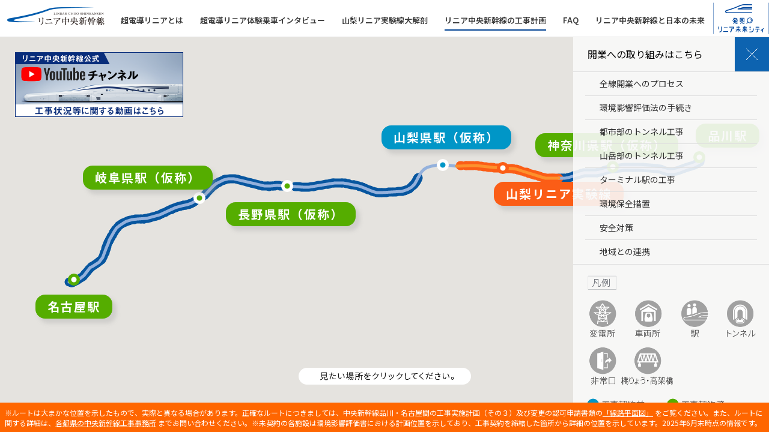

--- FILE ---
content_type: text/html
request_url: https://linear-chuo-shinkansen.jr-central.co.jp/plan/
body_size: 4495
content:
<!DOCTYPE html>
<html lang="ja">
<head prefix="og: http://ogp.me/ns# fb: http://ogp.me/ns/fb# article: http://ogp.me/ns/article#">
<meta charset="utf-8" />
<meta name="viewport" content="width=device-width, initial-scale=1.0, user-scalable=yes">
<meta name="format-detection" content="telephone=no" />

<title>ルート・工事マップ｜リニア中央新幹線｜ＪＲ東海</title>

<meta name="keywords" content="リニア中央新幹線,中央新幹線,ＪＲ東海,東海旅客鉄道株式会社,JR,鉄道,新幹線,情報">
<meta name="description" content="ＪＲ東海　リニア中央新幹線の公式サイトです。リニア中央新幹線のルート・工事に関する情報や工事の工法、工事に伴う環境負荷低減の取り組みや沿線地域との連携などをご紹介します。">

<!-- ogp -->
<meta property="og:title" content="ルート・工事マップ｜リニア中央新幹線｜ＪＲ東海">
<meta property="og:type" content="website">
<meta property="og:url" content="https://linear-chuo-shinkansen.jr-central.co.jp/plan/">
<meta property="og:description" content="ＪＲ東海　リニア中央新幹線の公式サイトです。リニア中央新幹線のルート・工事に関する情報や工事の工法、工事に伴う環境負荷低減の取り組みや沿線地域との連携などをご紹介します。">
<meta property="og:image" content="https://linear-chuo-shinkansen.jr-central.co.jp/common/img/ogp.png">

<!-- Google Tag Manager -->
<script>(function(w,d,s,l,i){w[l]=w[l]||[];w[l].push({'gtm.start':
new Date().getTime(),event:'gtm.js'});var f=d.getElementsByTagName(s)[0],
j=d.createElement(s),dl=l!='dataLayer'?'&l='+l:'';j.async=true;j.src=
'https://www.googletagmanager.com/gtm.js?id='+i+dl;f.parentNode.insertBefore(j,f);
})(window,document,'script','dataLayer','GTM-NK5Q5B2');</script>
<!-- End Google Tag Manager -->

<!-- -->
<link rel="stylesheet" href="https://fonts.googleapis.com/earlyaccess/notosansjapanese.css" >
<link rel="stylesheet" href="js/slick/slick.css">
<link rel="stylesheet" href="js/slick/slick-theme.css">
<link rel="stylesheet" type="text/css" href="css/header201806.css?202003">
<link rel="stylesheet" type="text/css" href="css/style.css">
<script src="js/jquery-3.2.1.min.js"></script>
<script src="js/jquery.csv.js"></script>
<script src="js/slick/slick.min.js"></script>
<script src="js/SPOverlay.js"></script>
<script src="js/main.js"></script>
<script src="js/header201806.js"></script>
<!-- -->

<link rel="shortcut icon" href="https://jr-central.co.jp/favicon.ico" type="image/vnd.microsoft.icon">
<link rel="icon" href="https://jr-central.co.jp/favicon.ico" type="image/vnd.microsoft.icon">
<link rel="apple-touch-icon" href="/common/img/apple-touch-icon.png">

</head>

<body>
  <div class="contentWrap">
		<header class="header pc">
			<p class="header-logo"><a href="/"><img src="/common/img/txt_header-logo.png" alt="リニア中央新幹線"/></a></p>
			<nav class="nav-header">
				<ul>
					<li><a href="/about/">超電導リニアとは<span></span></a></li>
					<li><a href="/voice/">超電導リニア体験乗車インタビュー<span></span></a></li>
					<li><a href="/yamanashi/">山梨リニア実験線大解剖<span></span></a></li>
					<li class="active"><a href="/plan/">リニア中央新幹線の工事計画<span></span></a></li>
					<li><a href="/faq/">FAQ<span></span></a></li>
					<li><a href="javascript:void(0);">リニア中央新幹線と日本の未来<span></span></a></li>
				</ul>
			<!-- /nav-header --></nav>
			<p class="nav-miraicity">
				<a href="/linearfuturecity/" target="_blank">
					<img src="/common/img/ico_menu-miraicity.png" alt="発見リニア未来シティ"/>
				</a>
			</p>
			<p class="nav-global">
				<a href="https://scmaglev.jr-central-global.com">
					<img src="/common/img/ico_menu-global.png" alt=""/>
					<span>English</span>
				</a>
			</p>
			<div class="gmenu">
				<div class="gmenu-inner">
					<nav>
						<ul>
							<li>
								<figure><img src="/common/img/img_menu-thumb-about.png" alt=""/></figure>
								<div class="gmenu-description">
									<p class="gmenu-description-ttl">超電導リニアとは</p>
									<p class="gmenu-description-body">超高速走行を実現させる超電導磁石を活用した日本固有の最先端技術についてご紹介します。</p>
								</div>
								<div class="gmenu-child">
									<ul>
										<li><a href="/about/">超電導リニアの原理</a></li>
										<li><a href="/about/system/">安全運行を支えるしくみ</a></li>
										<li><a href="/about/emergency/">緊急時の対策</a></li>
									</ul>
									<ul>
										<li><a href="/about/magnetic/">磁界への対策</a></li>
										<li><a href="/about/design/">車両について</a></li>
										<li><a href="/gallery/">超電導リニアギャラリー</a></li>
									</ul>
								</div>
							</li>
							
							<li>
								<figure><img src="/common/img/img_menu-thumb-interview.png" alt=""/></figure>
								<div class="gmenu-description">
									<p class="gmenu-description-ttl">超電導リニア<br>体験乗車インタビュー</p>
									<p class="gmenu-description-body">超電導リニアに体験乗車することで初めて実感したわくわく感や驚きの声をご紹介します。</p>
								</div>
								<div class="gmenu-child">
									<ul>
										<li><a href="/voice/">超電導リニア 体験乗車インタビュー</a></li>
									</ul>
								</div>
							</li>
							
							<li>
								<figure><img src="/common/img/img_menu-thumb-yamanashi.png" alt=""/></figure>
								<div class="gmenu-description">
									<p class="gmenu-description-ttl">山梨リニア実験線大解剖</p>
									<p class="gmenu-description-body">技術開発の歴史や車両の進化、走行試験の実績など、あらゆる視点から山梨リニア実験線についてご紹介します。</p>
								</div>
								<div class="gmenu-child">
									<ul>
										<li><a href="/yamanashi/route/" target="_blank">山梨リニア実験線ルート</a></li>
										<li><a href="/yamanashi/about/">山梨リニア実験線について</a></li>
									</ul>
								</div>
							</li>
							
							<li>
								<figure><img src="/common/img/img_menu-thumb-route.png" alt=""/></figure>
								<div class="gmenu-description">
									<p class="gmenu-description-ttl">リニア中央新幹線の工事計画</p>
									<p class="gmenu-description-body">ルートや駅の場所、工事の進捗状況や工法、環境負荷低減の取り組みや沿線地域との連携などについてご紹介します。</p>
								</div>
								<div class="gmenu-child">
									<ul>
										<li><a href="/plan/">ルート・工事マップ</a></li>
										<li><a href="/plan/kaigyoprocess/">全線開業へのプロセス</a></li>
										<li><a href="/plan/kankyohyouka/">環境影響評価法の手続き</a></li>
									</ul>
									<ul>
										<li><a href="/plan/toshibu/">都市部のトンネル工事</a></li>
										<li><a href="/plan/sangakubu/">山岳部のトンネル工事</a></li>
										<li><a href="/plan/eki/">ターミナル駅の工事</a></li>
									</ul>
									<ul>
										<li><a href="/plan/kankyohozensochi/">環境保全措置</a></li>
										<li><a href="/plan/anzentaisaku/">安全対策</a></li>
										<li><a href="/plan/tiikirenkei/">地域との連携</a></li>
									</ul>
								</div>
							</li>
							
							<li>
								<figure><img src="/common/img/img_menu-thumb-faq.png" alt=""/></figure>
								<div class="gmenu-description">
									<p class="gmenu-description-ttl">FAQ</p>
									<p class="gmenu-description-body">リニア中央新幹線について、今まで皆様からお寄せいただいたご質問をもとに一問一答形式でお答えしています。</p>
								</div>
								<div class="gmenu-child">
									<ul>
										<li><a href="/faq/">FAQ</a></li>
									</ul>
								</div>
							</li>
							
							<li>
								<figure><img src="/common/img/img_menu-thumb-future.png" alt=""/></figure>
								<div class="gmenu-description">
									<p class="gmenu-description-ttl">リニア中央新幹線と<br>日本の未来</p>
									<p class="gmenu-description-body">リニア中央新幹線がもたらそうとしている日本の未来を、今までの歴史とともに読み解きます。</p>
								</div>
								<div class="gmenu-child">
									<ul>
										<li><a href="/future/movie/">暮らしの変化を映像で見てみる</a></li>
										<li><a href="/future/" target="_blank">日本の変化を数字で見てみる</a></li>
										<li><a href="/future/mirai/">リニアのあるわたしたちの未来</a></li>
									</ul>
								</div>
							</li>
						</ul>
					</nav>
				</div>
			<!-- /gmenu --></div>
		<!-- /header --></header>

    <header class="header sp">
      <p class="header-logo"><img src="/sp/common/img/txt_header-logo.png" alt="リニア中央新幹線"/></p>
			<div class="header-menu">
				<a href="javascript:void(0);">
					<p class="header-menu-icon"><img src="/sp/common/img/ico_header-menu.png" alt="MENU"/></p>
				</a>
			</div>
			<div class="gmenu">
				<div class="gmenu-inner">
					<div class="menu-close-btn">
						<a href="javascript:void(0);">
							<img src="/sp/common/img/ico_menu-close.png" alt="CLOSE"/>
						</a>
					</div>
					<p class="menu-logo"><img src="/sp/common/img/txt_header-logo.png" alt="リニア中央新幹線"/></p>
					<div class="menu-box">
						<ul>
							<li>
								<p class="btn-parent"><a href="/sp/"><img src="/sp/common/img/btn_menu-top.png" alt="TOP"/></a></p>
							</li>
							<li>
								<p class="btn-parent"><a href="javascript:void(0);" class="toggle"><img src="/sp/common/img/btn_menu-about.png" alt="超電導リニアとは"/></a></p>
								<ul class="btn-child">
									<li><a href="/sp/about/">超電導リニアの原理</a></li>
									<li><a href="/sp/about/system/">安全運行を支えるしくみ</a></li>
									<li><a href="/sp/about/emergency/">緊急時の対策</a></li>
									<li><a href="/sp/about/magnetic/">磁界への対策</a></li>
									<li><a href="/sp/about/design/">車両について</a></li>
									<li><a href="/sp/gallery/">超電導リニアギャラリー</a></li>
								</ul>
							</li>
							<li>
								<p class="btn-parent"><a href="/sp/voice/"><img src="/sp/common/img/btn_menu-interview.png" alt="超電導リニア体験乗車インタビュー"/></a></p>
							</li>
							<li>
								<p class="btn-parent"><a href="javascript:void(0);" class="toggle"><img src="/sp/common/img/btn_menu-yamanashi.png" alt="山梨リニア実験線大解剖"/></a></p>
								<ul class="btn-child">
									<li><a href="/sp/yamanashi/route/">山梨リニア実験線ルート</a></li>
									<li><a href="/sp/yamanashi/about/">山梨リニア実験線について</a></li>
								</ul>
							</li>
							<li>
								<p class="btn-parent"><a href="javascript:void(0);" class="toggle"><img src="/sp/common/img/btn_menu-route.png" alt="リニア中央新幹線の工事計画"/></a></p>
								<ul class="btn-child">
									<li><a href="/plan/">ルート・工事マップ</a></li>
									<li><a href="/sp/plan/kaigyoprocess/">全線開業へのプロセス</a></li>
									<li><a href="/sp/plan/kankyohyouka/">環境影響評価法の手続き</a></li>
									<li><a href="/sp/plan/toshibu/">都市部のトンネル工事</a></li>
									<li><a href="/sp/plan/sangakubu/">山岳部のトンネル工事</a></li>
									<li><a href="/sp/plan/eki/">ターミナル駅の工事</a></li>
									<li><a href="/sp/plan/kankyohozensochi/">環境保全措置</a></li>
									<li><a href="/sp/plan/anzentaisaku/">安全対策</a></li>
									<li><a href="/sp/plan/tiikirenkei/">地域との連携</a></li>
								</ul>
							</li>
							<li>
								<p class="btn-parent"><a href="/sp/faq/"><img src="/sp/common/img/btn_menu-faq.png" alt="FAQ"/></a></p>
							</li>
						</ul>
					<!-- /menu-box --></div>
					<div class="bnr">
						<dl>
							<dt><img src="/sp/common/img/bnr_future-ttl.png" alt="リニア中央新幹線と日本の未来"/></dt>
							<dd><a href="/sp/future/movie/"><img src="/sp/common/img/bnr_future-1.png" alt="暮らしの変化を映像で見てみる"/></a></dd>
							<dd><a href="/sp/future/" target="_blank"><img src="/sp/common/img/bnr_future-2.png" alt="日本の変化を数字で見てみる"/></a></dd>
							<dd><a href="/sp/future/mirai/"><img src="/sp/common/img/bnr_future-3.png" alt="リニアのあるわたしたちの未来"/></a></dd>
						</dl>
					</div>
					<div class="bnr">
						<dl>
							<dt><img src="/sp/common/img/bnr_miraicity-ttl.png" alt="発見リニア未来シティ"/></dt>
							<dd><a href="/linearfuturecity/" target="_blank"><img src="/sp/common/img/bnr_miraicity-1.png" alt="発見リニア未来シティ"/></a></dd>
						</dl>
					</div>
					<div class="btn-area">
						<ul>
							<li><a href="/sp/kiyaku/">サイトのご利用にあたって &gt;</a></li>
							
						</ul>
					</div>
				</div>
			<!-- /gmenu --></div>
		<!-- /header --></header>
  
    
    <div class="mapWrap">
        <div id="map" class=""></div>
        <div class="attention" ><img src="images/attention.png" alt="見たい場所をクリックしてください。"></div>
    </div>
    <div class="overlays showshortcut" >
      <div class="infomation shortcutmenu close" >
        <p class="menutitle" >開業への取り組みはこちら</p>
        <div class="btshortcutmenu"><img src="images/bt_shortcutmenu.png" alt="menu"></div>
        <p class="btclose"><img src="images/bt_close.png" alt="close"></p>
        <div class="menucontent hlimitbottom hlimitbottom_sp">
        <ul class="menulist" >
          <li><a href="/plan/kaigyoprocess/">全線開業へのプロセス</a></li>
          <li><a href="/plan/kankyohyouka/">環境影響評価法の手続き</a></li>
          <li><a href="/plan/toshibu/">都市部のトンネル工事</a></li>
          <li><a href="/plan/sangakubu/">山岳部のトンネル工事</a></li>
          <li><a href="/plan/eki/">ターミナル駅の工事</a></li>
          <li><a href="/plan/kankyohozensochi/">環境保全措置</a></li>
          <li><a href="/plan/anzentaisaku/">安全対策</a></li>
          <li><a href="/plan/tiikirenkei/">地域との連携</a></li>
        </ul>
        <p class="legend"><img src="images/legend.png" alt=""></p>
				<p class="legendnote">※橋りょうや高架橋の写真において、「P」は橋脚、<wbr>「A」は橋台を意味します。<br>その後に続く数字はそれぞれの番号を示しています。</p>
        </div>
      </div>
      <div class="infomation detail detail_toshibu" >
        <p class="menutitle" >工事詳細について</p>
        <p class="btclose"><img src="images/bt_close.png" alt="close"></p>
        <div class="content hlimitbottom fillbottom_sp">
          <div class="contentInner">
            <p class="contenttitle" >中央新幹線品川駅新設<br>（北工区・南工区・非開削工区）</p>
            <ul class="kouku" ></ul>
            <div class="imageSlide">
              <ul class="images">
                <li><figure>
                  <img src="images/photo_TMP.png" alt="TEMP">
                  <figcaption>キャプション</figcaption>
                </figure></li>
							</ul>
							<div class="pagerwrap">
								<a class="bt_prev" href="" >Prev</a>
								<a class="bt_next" href="" >Next</a>
								<div class="pager"><span class="current"></span>｜<span class="total"></span></div>
							</div>
            </div>
            <dl class="address">
              <dt>・住所</dt>
              <dd></dd>
            </dl>
            <dl class="genre">
              <dt>・工事ジャンル</dt>
              <dd></dd>
            </dl>
            <dl class="construtor">
              <dt>・施工会社</dt>
              <dd></dd>
            </dl>
            <dl class="status constructionStatus">
              <dt>・工事ステータス</dt>
              <dd><span class="statusindicator construction"></span></dd>
            </dl>
            <p class="btareastatus"><a target="_blank"></a></p>
          </div>
        </div>
      </div>
    </div>
		<div class="bnr-youtube">
			<a href="https://www.youtube.com/watch?v=ubxLz-Oq0-Y&list=PLEPh7qLff7Ua4ZVaodLgj-m4sG8E2xqoX" target="_blank" rel="noopener noreferrer">
				<img class="pc" loading="lazy" src="images/bnr_top-yt_kouji.png" alt="">
				<img class="sp" loading="lazy" src="images/bnr_top-yt_kouji_SP_.png" alt="">
			</a>
		</div>
    <div class="messagebox">
      <p class="message">※ルートは大まかな位置を示したもので、実際と異なる場合があります。正確なルートにつきましては、中央新幹線品川・名古屋間の工事実施計画（その３）及び変更の認可申請書類の<a href="https://company.jr-central.co.jp/chuoshinkansen/procedure/construction3/_pdf/03_9-2-1.pdf" target="_blank" rel="noopener noreferrer">「線路平面図」</a> をご覧ください。また、ルートに関する詳細は、<a href="https://company.jr-central.co.jp/chuoshinkansen/info/_pdf/01.pdf" target="_blank" rel="noopener noreferrer">各都県の中央新幹線工事事務所</a> までお問い合わせください。※未契約の各施設は環境影響評価書における計画位置を示しており、工事契約を締結した箇所から詳細の位置を示しています。2025年6月末時点の情報です。</p>
    </div>
  </div>
  <script src="https://maps.googleapis.com/maps/api/js?callback=initMap&key=AIzaSyDRuSan12qyWE27USkSTgtur8jKhPAn3ks&v=3.30.13" async defer></script>
</body>


--- FILE ---
content_type: text/css
request_url: https://linear-chuo-shinkansen.jr-central.co.jp/plan/css/header201806.css?202003
body_size: 2344
content:

@import url(https://fonts.googleapis.com/css?family=Pathway+Gothic+One);

.header.pc {
  display: none;
}
.header.sp {
  display: none;
}
@media screen and (min-width:1025px){
  .header.pc {
    display: block;
  }
  .header p,.header h1,.header figure {
    margin: 0;
    padding: 0;
  }
  .header.pc ul{
    list-style: none;
    margin: 0;
    padding: 0;
  }
	/* header
	-------------------------------------------------- */
	.header {
		position: relative;
		z-index: 999999;
		width: 100%;
		min-width: 1340px;
		height: 62px;
		box-sizing: border-box;
		border-bottom: #e3e3e3 solid 1px;
		background-color: #ffffff;
		letter-spacing: 0!important;
		font-family: "Noto Sans CJK JP", "Noto Sans JP", "Hiragino Kaku Gothic ProN", "ヒラギノ角ゴ ProN", "Hiragino Kaku Gothic Pro", Meiryo, "メイリオ", "ＭＳ Ｐゴシック", sans-serif!important;
	}
	
	.header .header-logo {
		position: relative;
		z-index: 1;
		height: 62px;
		padding: 12px 0 0 12px;
		box-sizing: border-box;
	}
	
	.header .nav-header {
		position: absolute;
		z-index: 1;
		right: 153px;
		top: 0;
		height: 62px;
	}
	
	.header .nav-header ul {
	}
	
	.header .nav-header ul li {
		float: left;
	}
	
	.header .nav-header ul li a {
		display: block;
		height: 62px;
		padding: 24px 14px 0;
		box-sizing: border-box;
		font-size: 13px!important;
		font-weight: 600!important;
		color: #3A3A3A!important;
		text-decoration: none;
	}
	
	.header .nav-header ul li a > span {
		display: block;
		width: 0;
		height: 2px;
		margin-top: 6px;
		background-color: #004293;
		transition-duration: 200ms;
	}
	
	.header .nav-header ul li.active a > span,
	.header .nav-header ul li.hover a > span {
		width: 100%;
	}
	
	.header .nav-header ul:after {
		content: '';
		display: block;
		clear: both;
		height: 0;
	}
	
	.header .nav-miraicity {
		position: absolute;
		z-index: 1;
		right: 60px;
		top: 0;
		width: 93px;
		height: 62px;
		font-size: 0;
	}
	.header .nav-miraicity a {
		display: block;
		padding-top: 4px;
		transition-property: opacity;
		transition-duration: 125ms;
	}
	.header .nav-miraicity a:hover {
		opacity: 0.65;
	}
	
	.header .nav-global {
		position: absolute;
		z-index: 1;
		right: 0;
		top: 0;
		width: 60px;
		height: 62px;
		text-align: center;
	}
	.header .nav-global a {
		display: block;
		width: 100%;
		height: 100%;
		padding-top: 12px;
		box-sizing: border-box;
		text-decoration: none;
	}
	.header .nav-global a span {
		display: block;
		margin-top: 2px;
		font-size: 11px;
		line-height: 0.65;
		color: #676767;
		text-decoration: underline;
	}
	.header .nav-global a:hover span {
		text-decoration: none;
	}
	
	.header:after {
		content: '';
		display: block;
		clear: both;
		height: 0;
	}
	
	
	.header .header-bg {
		position: fixed;
		z-index: 0;
		width: 100%;
		height: 100vh;
		background-color: rgba(0,0,0,0);
		visibility: hidden;
		transition-duration: 200ms;
		transition-timing-function: linear;
	}
	
	.header.active .header-bg {
		background-color: rgba(204,204,204,0.3);
		visibility: visible;
	}
	
	
	/* グローバルメニュー
	-------------------------------------------------- */
	.gmenu {
		position: absolute;
		z-index: 1;
		top: 62px;
		width: 100%;
		height: 0;
		overflow: hidden;
		box-sizing: border-box;
		background-color: rgba(0,0,0,0.9);
		transition-duration: 250ms;
	}
	
	.header.active .gmenu {
		height: 234px;
		transition-duration: 350ms;
	}
	
	.gmenu .gmenu-inner {
		position: relative;
		width: 1280px;
		height: 234px;
		margin: 0 auto;
	}
	
	.gmenu nav > ul {
	}
	
	.gmenu nav > ul > li {
		display: none;
	}
	
	.gmenu nav > ul > li.active {
		display: -webkit-flex;
		display: flex;
		-webkit-align-items: center;
		align-items: center;
		animation-name: gmenu_nav_active;
		animation-duration: 200ms;
	}
	
	@keyframes gmenu_nav_active {
		0%		{ opacity: 0; }
		100%	{ opacity: 1; }
	}
	
	.gmenu nav > ul > li > figure {
		width: 306px;
	}
	
	.gmenu nav > ul > li > .gmenu-description {
		width: 294px;
		/*padding-bottom: 28px;*/
	}
	
	.gmenu nav > ul > li > .gmenu-description .gmenu-description-ttl {
		padding-bottom: 14px;
		padding-left: 26px;
		font-size: 20px!important;
		font-weight: 600!important;
		letter-spacing: 0.035em!important;
		line-height: 1.2!important;
		white-space: nowrap!important;
		color: #00bef3!important;
		border-bottom: #acacac solid 1px;
	}
	
	.gmenu nav > ul > li > .gmenu-description .gmenu-description-body {
		padding-top: 10px;
		padding-left: 26px;
		font-size: 14px!important;
		line-height: 1.8!important;
		color: #d9d9d9!important;
	}
	
	.gmenu nav > ul > li > .gmenu-child {
		-webkit-flex: 1;
		flex: 1;
		padding-left: 70px;
	}
	
	.gmenu nav > ul > li > .gmenu-child > ul {
		float: left;
		margin-right: 42px;
	}
	.gmenu nav > ul > li > .gmenu-child > ul:last-of-type {
		margin-right: 0;
	}
	
	.gmenu nav > ul > li > .gmenu-child > ul > li {
		margin-bottom: 28px;
		font-size: 14px!important;
	}
	
	.gmenu nav > ul > li > .gmenu-child > ul > li > a {
		display: block;
		padding-left: 21px;
		background-image: url(/common/img/ico_menu_arrow.png);
		background-position: left center;
		background-repeat: no-repeat;
		text-decoration: none;
		color: #fff;
		transition-duration: 200ms;
	}
	
	.gmenu nav > ul > li > .gmenu-child > ul > li > a:hover {
		color: #00bef3;
	}
	
	.gmenu nav > ul > li > .gmenu-child:after {
		content: '';
		display: block;
		clear: both;
		height: 0;
	}
}
@media screen and (max-width:768px),screen and (max-width:1024px) and (orientation : landscape){
  .header.sp {
    display: block;
  }
  .header img {
    width: 100%;
    vertical-align: bottom;
  }
  .header p,.header h1 {
    margin: 0;
    padding: 0;
  }
  .header ul{
    list-style: none;
    margin: 0;
    padding: 0;
  }
  .header ul a{
    color: inherit;
  }
  
	/* header
	-------------------------------------------------- */
	.header {
		position: relative;
		z-index: 99;
		width: 100%;
		/*height: 12vw;*/
		box-sizing: border-box;
		border-bottom: #efefef solid 1px;
		background-color: #ffffff;
	}
	
	.header h1 {
		position: absolute;
		left: 0;
		top: 0;
		width: 100%;
		height: 100%;
		text-align: center;
		display: table;
	}
	
	.header h1 span {
		display: table-cell;
		vertical-align: middle;
	}
	
	.header .header-logo {
		float: right;
		width: 41.866666666666667vw;
		margin-top: 4.4vw;
		margin-right: 5.2vw;
	}
	
	.header .header-menu {
		float: left;
		width: 21.333333333333333vw;
	}
	
	.header .header-menu a {
		display: block;
	}
	
	
	.header:after {
		content: '';
		display: block;
		clear: both;
		height: 0;
	}
	
	
	/* グローバルメニュー
	-------------------------------------------------- */
	.gmenu {
		position: fixed;
		z-index: 999999;
		width: 100%;
		height: 200vh;
		box-sizing: border-box;
		background-color: rgba(255,255,255,1.00);
		visibility: hidden;
	}
	
	.gmenu.on {
		visibility: visible;
	}
	
	.gmenu-inner {
		position: absolute;
		width: 100%;
		height: 100vh;
		box-sizing: border-box;
		overflow-y: scroll;
		-webkit-overflow-scrolling: touch;
	}
	
	
	/* CLOSE | グローバルメニュー
	-------------------------------------------------- */
	.gmenu .menu-close-btn {
		position: fixed;
		z-index: 99;
		left: 0;
		top: 0;
		width: 22.6666666666666667vw;
	}
	
	.gmenu .menu-close-btn a {
	}
	
	
	.gmenu .menu-logo {
	}
	
	.gmenu .menu-logo {
		position: absolute;
		right: 5.2vw;
		width: 41.866666666666667vw;
		margin-top: 4.4vw;
	}
	
	
	/* リスト | グローバルメニュー
	-------------------------------------------------- */
	.gmenu .menu-box {
		margin-top: 22.666666666666667vw;
		overflow: hidden;
	}
	
	.gmenu .menu-box > ul {
	}
	
	.gmenu .menu-box > ul > li {
		border-bottom: #cbcbcb solid 1px;
	}
	
	.gmenu .menu-box > ul > li:last-child {
		border-bottom: none;
	}
	
	.gmenu .menu-box > ul > li .btn-parent {
	}
	
	.gmenu .menu-box > ul > li .btn-parent a {
		position: relative;
		display: block;
	}
	
	.gmenu .menu-box > ul > li .btn-parent a.toggle:after {
		position: absolute;
		right: 5.066666666666667vw;
		top: 10vw;
		display: block;
		content: '';
		width: 4.133333333333333vw;
		height: 4.133333333333333vw;
		box-sizing: border-box;
		background-image: url(/sp/common/img/ico_menu-arrow-on.png);
		background-repeat: no-repeat;
		background-position: center;
		background-size: 100% auto;
	}
	
	.gmenu .menu-box > ul > li.on .btn-parent a.toggle:after {
		background-image: url(/sp/common/img/ico_menu-arrow-off.png);
	}
	
	
	.gmenu .menu-box > ul > li ul.btn-child {
		/*margin-left: 3.733333333333333vw;
		padding-left: 1.066666666666667vw;
		background-image: url(../img/bg_menu-line-child.png);
		background-repeat: repeat-y;
		background-position: left top;
		background-size: 1.066666666666667vw auto;*/
		padding-top: 4.8vw;
		padding-bottom: 4.8vw;
	}
	
	.gmenu .menu-box > ul > li ul.btn-child li {
		/*margin-left: 3.466666666666667vw;*/
	}
	
	.gmenu .menu-box > ul > li.on ul.btn-child li {
		opacity: 0;
		animation-name: btn-child;
		animation-duration: 450ms;
		animation-timing-function: cubic-bezier(0.215, 0.61, 0.355, 1);
		animation-fill-mode: forwards;
	}
	
	.gmenu .menu-box > ul > li.on ul.btn-child li:nth-child(1) { animation-delay: 0ms; }
	.gmenu .menu-box > ul > li.on ul.btn-child li:nth-child(2) { animation-delay: 75ms; }
	.gmenu .menu-box > ul > li.on ul.btn-child li:nth-child(3) { animation-delay: 150ms; }
	.gmenu .menu-box > ul > li.on ul.btn-child li:nth-child(4) { animation-delay: 225ms; }
	.gmenu .menu-box > ul > li.on ul.btn-child li:nth-child(5) { animation-delay: 300ms; }
	.gmenu .menu-box > ul > li.on ul.btn-child li:nth-child(6) { animation-delay: 375ms; }
	.gmenu .menu-box > ul > li.on ul.btn-child li:nth-child(7) { animation-delay: 450ms; }
	.gmenu .menu-box > ul > li.on ul.btn-child li:nth-child(8) { animation-delay: 525ms; }
	.gmenu .menu-box > ul > li.on ul.btn-child li:nth-child(9) { animation-delay: 600ms; }
	.gmenu .menu-box > ul > li.on ul.btn-child li:nth-child(10) { animation-delay: 675ms; }
	.gmenu .menu-box > ul > li.on ul.btn-child li:nth-child(11) { animation-delay: 750ms; }
	
	@keyframes btn-child {
		0%		{ transform: translateX(26.666666666666667vw); opacity: 0; }
		100%	{ transform: translateX(0); opacity: 1.0; }
	}
	
	.gmenu .menu-box > ul > li ul.btn-child li a {
		display: block;
		padding-top: 4.8vw;
		padding-bottom: 4.8vw;
		padding-left: 11.2vw;
		/*border-bottom: #d5d5e0 solid 1px;
		background-image: url(../img/ico_menu-arrow-s.png);
		background-repeat: no-repeat;
		background-position: right 5.333333333333333vw center;
		background-size: 3.733333333333333vw auto;*/
		font-size: 4.266666666666667vw;
		color: #565656;
		text-decoration: inherit;
	}
	
	.gmenu .menu-box > ul > li ul.btn-child li:last-child a {
		border-bottom: inherit;
	}
	
	
	.gmenu .bnr-menu {
		margin-top: 13.333333333333333vw;
	}
	.gmenu .bnr {
		margin-top: 13.333333333333333vw;
	}
	.gmenu .bnr dl {
	}
	.gmenu .bnr dl dt {
		margin-bottom: 6.666666666666667vw;
	}
	.gmenu .bnr dl dd {
		-webkit-margin-inline-start: 0 !important;
		margin-inline-start: 0 !important;
		margin: 0 0 2.666666666666667vw 0 !important;
	}
	
	
	.gmenu .btn-area {
		text-align: center;
		margin-top: 8vw;
		margin-bottom: 50vh;
	}
	
	.gmenu .btn-area ul {
		display: inline-block;
	}
	
	.gmenu .btn-area ul li {
		float: left;
		margin-left: 4vw;
		margin-right: 4vw;
	}
	
	.gmenu .btn-area ul li a {
		font-size: 3.2vw;
		color: #004085;
	}
	
	.gmenu .btn-area ul:after {
		content: '';
		display: block;
		clear: both;
		height: 0;
	}
  
}

--- FILE ---
content_type: text/css
request_url: https://linear-chuo-shinkansen.jr-central.co.jp/plan/css/style.css
body_size: 4189
content:
@import url(//fonts.googleapis.com/earlyaccess/notosansjp.css);

html,body{
  font-family: Noto Sans JP,Noto Sans Japanese,Noto Sans,sans-serif;

  height: 100%;
  margin: 0;
  background:#000;
}
.contentWrap{
  /* max-width: 1280px; */
  width:100%;
  min-height: 100%;
  height: 100%;
  margin: 0 auto;
  position: relative;
  overflow: hidden;
}
/* .header{
  background:#fff;
  width: 100%;
  height: 61px;
  display: flex;
  justify-content: space-between;
  align-items: center;
}
.header h1{
  margin: 0;
  line-height: 0;
}
.header p{
  margin: 0;
}
.header p.btmenu{
  margin-left:25px;
}
.header p.logo{
  margin-right:15px;
} */
.mapWrap{
  width: 100%;
  height: calc(100% - 62px);
  position: relative;
  overflow: hidden;
}
@media screen and (min-width:769px),screen and (min-width:1025px) and (orientation : landscape){
  .bnr-youtube img.sp{
    display: none;
  }
}
@media screen and (max-width:768px),screen and (max-width:1024px) and (orientation : landscape){

  .contentWrap{
    height: auto;
  }
  .bnr-youtube img.pc{
    display: none;
  }
  /* .header p.btmenu{
    margin-left:9px;
  }
  .header p.btmenu img{
    width: 38px;
  }
  .header .title{
    display: none;
  }
  .header p.logo{
    margin-right:2px;
  }
  .header p.logo img{
    width: 98px;
  } */
  .mapWrap{
    transition: height 0.3s ease-in-out;
  }
  .mapWrap.information{
    height: 300px !important;
  }
}
#map{
  width: 100%;
  height: 100%;
}
.attention{
  position: absolute;
  left:0;
  bottom:30px;
  width: 100%;
  height: 28px;
  text-align: center;
  pointer-events: none;
  transition:transform 0.5s ease-in-out 0s,opacity 0.1s linear 0s;
}
@media screen and (max-width:768px),screen and (max-width:1024px) and (orientation : landscape){
  .attention{
    display: none;
  }
}
.contentWrap.information .attention{
  transition:transform 0.5s ease-in-out 0.5s,opacity 0.5s linear 1.0s;
  opacity: 0;
  transform:translate(0,100px);
}
.hint {
  position: absolute;
  bottom:30px;
  left:120px;
  padding:0;
  margin: 0;
  text-align: left;
  opacity: 0;
  pointer-events: none;
  transform:translate(0,100px);
  transition:transform 0.5s ease-in-out 0.5s,opacity 0.5s linear 1.0s;
}
.contentWrap.detail .hint{
  transition:transform 0.5s ease-in-out 0s,opacity 0.1s linear 0s;
  opacity: 1;
  transform:translate(0,0);
}
.constructionStatus .statusindicator{
  font-size: 14px;
  display: inline-block;
  height: 28px;
  border-radius: 14px;
  padding:0 14px;
  line-height: 28px;
  color:#ffffff;
  background:#0096c7;
  text-indent: 0;
}
.constructionStatus .beforecontract{
  background:#0096c7;
}
.constructionStatus .contracted{
  background:#55ad00;
}
.constructionStatus .construction{
  background:#55ad00;
}
.constructionStatus .completion{
  background:#002657;
}

/* --------------------------------------------------------------------------------------------------------------------------------------- */
/* overlay */
/* --------------------------------------------------------------------------------------------------------------------------------------- */

.overlays{
  
}

/* --------------------------------------------------------------------------------------------------------------------------------------- */
/* navigation */
/* --------------------------------------------------------------------------------------------------------------------------------------- */

.overlays .navigation{
  width:100%;
  height:56px;
  background:rgba(0,0,0,0.7);
  top:0;
  position: absolute;
  display: flex;
  justify-content: center;
  align-items: center;
}
.overlays .navigation ul{
  padding: 0;margin: 0;
  display: flex;
  justify-content: center;
  align-items: center;
  list-style: none;
}
.overlays .navigation ul li{
  padding: 0;margin: 0 1em 0 0;
}
.overlays .navigation ul li:last-child{
  margin-right: 0;
}

/* --------------------------------------------------------------------------------------------------------------------------------------- */
/* titleset */
/* --------------------------------------------------------------------------------------------------------------------------------------- */

.overlays .titleset{
  width: 244px;
  height: 244px;
  background:#0c1d27;
  position: absolute;
  left:21px;
  top:13px;
  display: flex;
  justify-content: center;
  align-items: center;
}

.overlays .titleset .title_en{
  position: absolute;
  left:0;
  top:0;
  padding:0 0 0 calc(21px + 2em);
  margin-left:-21px;
  border-bottom: #0096c7 1px solid;
}

/* --------------------------------------------------------------------------------------------------------------------------------------- */
/* information */
/* --------------------------------------------------------------------------------------------------------------------------------------- */

.overlays .infomation{
  font-size: 14px;
  width: 326px;
  position: absolute;
  right: 0;
  top: 62px;
  /* background:#fff;
  background:rgba(255,255,255,0.9); */
}
@media screen and (max-width:768px),screen and (max-width:1024px) and (orientation : landscape){
  .overlays .infomation{
    width: 100%;
    top: 46px;
  }
}

/* --------------------------------------------------------------------------------------------------------------------------------------- */
/* information shortcut */
/* --------------------------------------------------------------------------------------------------------------------------------------- */

.overlays .infomation .menutitle{
  font-size: 16px;
  table-layout: fixed;
  width: 100%;
  height: 58px;
  padding: 0 0 0 1.5em;
  margin: 0;
  line-height: 57px;
  border-bottom: #dfdfdf 1px solid;
  box-sizing: border-box;
  background:#f9f9f9;
  background:rgba(249,249,249,0.9);
}

.overlays .infomation .btshortcutmenu,
.overlays .infomation .btclose{
  position: absolute;
  right: 0;
  top:0;
  padding: 0;
  margin: 0;
  cursor: pointer;
  width: 57px;
  height: 57px;
}
.overlays .infomation .btshortcutmenu img,
.overlays .infomation .btclose img{ 
  width: 57px;
  height: 57px;
}
.overlays .infomation.close .btclose{
  display: none;
}
.overlays .infomation.open .btshortcutmenu{
  display: none;
}

.overlays .infomation ul.menulist{
  list-style: none;
  padding:0;
  width: 286px;
  margin: 0 auto;
}
.overlays .infomation ul.menulist li{
  padding-left:24px;
  width: 286px;
  height: 40px;
  border-bottom: #dfdfdf 1px solid;
  box-sizing: border-box;
  line-height: 39px;
}
.overlays .infomation ul.menulist li:last-child{
  border-bottom: none;
}
.overlays .infomation ul.menulist li a:link,
.overlays .infomation ul.menulist li a:active,
.overlays .infomation ul.menulist li a:visited{
  color: #313131;
  text-decoration: none;
}
.overlays .infomation ul.menulist li a:hover{
  color: #999999;
}
.overlays .infomation ul.menulist li a {
  display: block;
  opacity: 0;
  transform: translateX(100px);
  transition-property: opacity, transform;
  transition-duration: 500ms;
  transition-property: cubic-bezier(0.075, 0.82, 0.165, 1);
}
.overlays .infomation.open ul.menulist li a {
  opacity: 1.0;
  transform: translateX(0);
}
.overlays .infomation.open ul.menulist li:nth-child(1) a { transition-delay: 150ms; }
.overlays .infomation.open ul.menulist li:nth-child(2) a { transition-delay: 250ms; }
.overlays .infomation.open ul.menulist li:nth-child(3) a { transition-delay: 350ms; }
.overlays .infomation.open ul.menulist li:nth-child(4) a { transition-delay: 450ms; }
.overlays .infomation.open ul.menulist li:nth-child(5) a { transition-delay: 550ms; }
.overlays .infomation.open ul.menulist li:nth-child(6) a { transition-delay: 650ms; }
.overlays .infomation.open ul.menulist li:nth-child(7) a { transition-delay: 750ms; }
.overlays .infomation.open ul.menulist li:nth-child(8) a { transition-delay: 850ms; }
.overlays .infomation.close ul.menulist li a {
  transition-delay: 350ms;
}

.overlays .infomation .legend{
  margin: 0;
  border-top: #dfdfdf 1px solid;
}
.overlays .infomation .legend img{
  width: 100%;
  max-width: 400px;
}
.overlays .infomation .legendnote{
  color: #3A3A3A;
  font-size: 13px;
  margin-block: -1em 1em;
  margin-inline: 2em;
}

/* infomation shortcutmenu open/close */
.overlays .infomation.shortcutmenu{
  opacity: 0;
  transform: translate(326px,0);
  transition:transform 0.5s ease-out,opacity 0s linear 0.4s;
}
.overlays.showshortcut .infomation.shortcutmenu{
  opacity: 1;
  transform: translate(0,0);
  transition:transform 0.5s ease-out 0.5s;
}

.overlays .infomation.shortcutmenu .menucontent{
  overflow: auto;
  background: #f9f9f9;
  background: rgba(249,249,249,0.9);
}

@media screen and (max-width:768px),screen and (max-width:1024px) and (orientation : landscape){
  .overlays .infomation ul.menulist,
  .overlays .infomation ul.menulist li{
    width: 100%;
  }
  .overlays .infomation.shortcutmenu{
    height: 57px;
    z-index: 98;
    opacity: 0;
    transform: translate(100%,0);
  }
  .overlays .infomation.shortcutmenu .menucontent{
    /* max-height: none !important;
    overflow: hidden; */
  }
}
/* --------------------------------------------------------------------------------------------------------------------------------------- */
/* information detail */
/* --------------------------------------------------------------------------------------------------------------------------------------- */

/* infomation detail open/close */
.overlays .infomation.detail{
  opacity: 0;
  transform: translate(326px,0);
  transition:transform 0.5s ease-out,opacity 0s linear 0.4s;
}
.overlays.showdetail_toshibu .infomation.detail_toshibu{
  opacity: 1;
  transform: translate(0,0);
  transition:transform 0.5s ease-out 0.5s;
}

.overlays .infomation.detail .content .hide{
  display: none !important;
}

.overlays .infomation.detail .content{
  padding:1px 0;
  box-sizing: border-box;
  overflow: auto;
  background: #f9f9f9;
  background: rgba(249,249,249,0.9);
}

.overlays .infomation.detail .contentInner{
  padding:1px 18px;
}

.overlays .infomation.detail .content .imageSlide{
  position: relative;
  visibility: hidden;
  opacity: 0;
}
.overlays .infomation.detail .content .imageSlide.show{
  visibility: visible;
  opacity: 1;
  transition: opacity 0.5s linear;
}
.overlays .infomation.detail .content .images{
  list-style: none;
  padding: 0;
  overflow: hidden;
  width: 290px;
  /* height: calc(185px + 39px); */
  min-height: 210px;
  position: relative;
  margin: 0;
}
.overlays .infomation.detail .content .images li{
  /* position: absolute; */
}
.overlays .infomation.detail .content .images figure{
  margin: 0;
  background: #000;
}
.overlays .infomation.detail .content .images figure div{
  /* width:287px;
  height: 185px; */
  text-align: center;
  width: 100%;
  height: calc(290 / 4 * 3px);
  overflow: hidden;
  background:#999 center no-repeat;
  background-size: contain;
}
@media screen and (max-width:768px),screen and (max-width:1024px) and (orientation : landscape){
  .overlays .infomation.detail .content .images{
    width: 100%;
  }
  .overlays .infomation.detail .content .images figure div{
    width: 100%;
    height: calc((100vw - 18px*2) / 4 * 3 );
  }
}
.overlays .infomation.detail .content .images figure div img{
  /* width: 100%;
  height: auto; */
  display: none;
}
.overlays .infomation.detail .content .images figure figcaption{
  background: #e5e5e7;
  height: 5em;
  font-size: 14px;
  color: #2e2e2e;
  padding: 3px 10px;
  box-sizing: border-box;
  line-height: 1.5;
  display: flex;
  justify-content: center;
  align-items: center;
  flex-direction: column;
  text-align: center;
}
.overlays .infomation.detail .content .images figure figcaption .date{
  display: block;
}
.overlays .infomation.detail .content .imageSlide .nav{
  margin: 0;padding: 0;
  position: absolute;
  top: calc(185px - 29px - 8px);
  left:0;
  padding:0 5px;
  width: 100%;
  box-sizing: border-box;
  pointer-events: none;
}
.overlays .infomation.detail .content .imageSlide .nav li{
  display: block;
  float: left;
  pointer-events: all;
  cursor: pointer;
}
.overlays .infomation.detail .content .imageSlide .nav li:last-child{
  float: right;
}

.overlays .infomation.detail .content .imageSlide .pagerwrap{
  position: absolute;
  width: 100%;
  text-align: center;
  display: flex;
  justify-content: center;
  align-items: center;
}
.overlays .infomation.detail .content .imageSlide .pager{
  background: rgba(0,0,0,0.7);
  display: flex;
  justify-content: center;
  align-items: center;
  padding: 0 12px;
  border-radius: 12px;
  line-height: 1;
  font-size: 14px;
  font-weight: 700;
  color: #fff;
  height: 24px;
  width: auto;
}
.overlays .infomation.detail .content .imageSlide .pager .current{
  color:  #0096c6;
}

.overlays .infomation.detail .content .kouku{
  padding: 0;
  display: flex;
  justify-content: space-between;
  flex-wrap: wrap;
  list-style: none;
  font-size: 15px;
}
.overlays .infomation.detail .content .kouku li{
  background:#00bef3;
  color: #ffffff;
  border-radius: 2px;
  height: 31px;
  line-height: 31px;
  padding: 0 8px;
  margin-bottom:0.5em;
  cursor: pointer;
}
.overlays .infomation.detail .content .kouku li.active{
  background:#07569f;
}
.overlays .infomation.detail .content .contenttitle{
  font-size:18px;
  font-weight: bold;
  margin:1em 0 1em;
}
.overlays .infomation.detail .content dl{
  padding-left: 1em;
  text-indent: -1em;
}
.overlays .infomation.detail .content dt{
  display: inline;
  margin-right:1em;
}
.overlays .infomation.detail .content dd{
  display: inline;
  margin:0;
}
.overlays .infomation.detail .content .genre dd{
  
}

.overlays .infomation.detail .content .btareastatus{
  margin:3em 0 1em;
  cursor: pointer;
  font-size:16px;
  padding-right:1em;
  margin-right: 1em;
  background:url(../images/icon_linkarrow.png) no-repeat;
  background-position: right center;
}
.overlays .infomation.detail .content .btareastatus a{
  color: #000;
  text-decoration: none;
}
.overlays .infomation.detail .content .btareastatus:after{
  content:url(../images/icon_linkblank.png);
  padding:0 4px;
}
.overlays .infomation.detail .content .btareastatus:hover{
  opacity:0.8;
}
.overlays .infomation.detail .content .nextstationset{
  list-style: none;
  width: 100%;
  padding: 0;
}
.overlays .infomation.detail .content .nextstationset li{
  float: left;
  width: 50%;
  height: 49px;
  box-sizing: border-box;
  color: #fff;
  font-size: 12px;
  line-height: 49px;
  text-align: center;
  cursor: pointer;
}
.overlays .infomation.detail .content .nextstationset li.disactive{
  pointer-events: none;
  visibility: hidden;
}
.overlays .infomation.detail .content .nextstationset li.btnext{
  border-right: 1px solid #ffffff;
  background: #ff6600 url(../images/icon_w_arrow_l.png) left center no-repeat;
  background-size: 22px 19px;
  padding-left:1.5em;
}
.overlays .infomation.detail .content .nextstationset li.btprev{
  border-right: 1px solid #ffffff;
  background: #ff6600 url(../images/icon_w_arrow_r.png) right center no-repeat;
  background-size: 19px 19px;
  padding-right:1.5em;
}
@media screen and (min-width:769px){
  .overlays .infomation.detail .content .nextstationset li:hover{
    opacity: 0.8;
  }
}
@media screen and (max-width:768px),screen and (max-width:1024px) and (orientation : landscape){
  .overlays .infomation.detail{
    opacity: 1;
    transform: none;
    transition:transform 0.5s ease-out,opacity 0s linear 0.4s;
    position: relative;
    top: 0;
    background: #fff;
  }
  .overlays .infomation.detail .menutitle{
    display: none;
  }
  .overlays .infomation.detail .content{
    max-height: none !important;
    min-height: 210px;
  }
  .overlays .infomation.detail .content .btareastatus{
    text-align: right;
    width: 100%;
    box-sizing: border-box;
  }
  .overlays .infomation.detail .btclose{
    background: url(../images/bt_detailclose_sp.png) center no-repeat;
    background-size: contain;
  }
  .overlays .infomation.detail .btclose img{
    visibility: hidden;
  }
}
/* --------------------------------------------------------------------------------------------------------------------------------------- */
/* google map overlay */
/* --------------------------------------------------------------------------------------------------------------------------------------- */
.map_overlay{
  position: absolute;
}

.map_overlay.hideever{
  opacity: 0 !important;
}

.testOverlay{
  animation: anime1 1s linear 0s infinite;
  background:#ffffff;
  position: absolute;
  border-radius: 50%;
  margin-top:-50px;
  margin-left:-50px;
  width:100px;
  height:100px;
}

.station_label{
  position: absolute;
  cursor: pointer;
}
.object_icon{
  opacity: 0;
}
.showobjecticon .object_icon{
  transition:opacity 0.5s linear 1s;
  opacity: 1;
}
.object_icon.station{
  transition:opacity 0.5s linear 1s;
  opacity: 1;
}
.object_icon.exp{
  transition:opacity 0.5s linear 1s;
  opacity: 1;
}
@media screen and (max-width:768px),screen and (max-width:1024px) and (orientation : landscape){
  .map_overlay{
    transform-origin: 0 0;
    transform: scale(0.5);
  }
}

.object_icon .mark{
  position: absolute;
  left:0; top:0;
  margin: -10px 0 0 -10px;
}

.object_icon.station .mark{
  margin: -10px 0 0 -10px;
  width: 20px; height: 20px;
  background:#FFFFFF;
  border-radius: 50%;
  position: relative;
}
.object_icon.station .mark:after{
  content:"";
  display: block;
  width: 9px; height: 9px;
  background:#666666;
  border-radius: 50%;
  position: absolute;
  transform: translate(5.5px,5.5px);
}
.object_icon.station .mark.end{
  margin: -12px 0 0 -12px;
}

.object_icon.station.beforecontract .mark:after{
  background-color:#0096c7;
}
.object_icon.station.contracted .mark:after{
  background-color:#55ad00;
}
.object_icon.station.construction .mark:after{
  background-color:#55ad00;
}
.object_icon.station.completion .mark:after{
  background-color:#55ad00;
}
.object_icon.station.completion.exp .mark:after{
  background-color:#ffffff;
}

.object_icon.station.beforecontract .mark.end{
  background-color:#0096c7;
}
.object_icon.station.contracted .mark.end{
  background-color:#55ad00;
}
.object_icon.station.construction .mark.end{
  background-color:#55ad00;
}
.object_icon.station.completion .mark.end{
  background-color:#002657;
}
.object_icon.station.completion.exp .mark{
  background-color:#fb5d16;
}
.object_icon.station.beforecontract .mark.end:after,
.object_icon.station.contracted .mark.end:after,
.object_icon.station.construction .mark.end:after,
.object_icon.station.completion .mark.end:after{
  background-color:#ffffff;
}

.object_icon.station .mark{
  transition:opacity 0.5s linear 0s;
}
.contentWrap.detail .object_icon.station .mark{
  transition:opacity 0.5s linear 0.5s;
  opacity:0;
}
.contentWrap.detail .object_icon.station.exp .mark{
  opacity:1;
}

.object_icon.station .bigmark{
  position: absolute;
  left:0; top:0;
  margin: -37.5px 0 0 -37.5px;
  opacity:0;
  transition:opacity 0.5s linear 0s;
}
.object_icon.station .bigmark.expmark{
  margin: -10px 0 0 -10px;
}
.contentWrap.detail .object_icon.station .bigmark{
  transition:opacity 0.5s linear 0.5s;
  opacity:1;
}
.contentWrap.detail .object_icon.station.exp .bigmark{
  opacity:0;
}

.object_icon .label{
  position: absolute;
  left:0; top:0;
  display: block;
  padding:0;
  margin-top:calc(-0.5em - 2px + 2em);
  margin-left:20px;
  text-shadow: #ffffff 1px 1px 0px, #ffffff -1px 1px 0px,
  #ffffff 1px -1px 0px, #ffffff -1px -1px 0px;
  width:30em;
  height: 1em;
  text-align:left;
  white-space: nowrap;
}
.object_icon.tunnel .label{
  margin-top:calc(-98px - 2em);
  margin-left:-15em;
  text-align: center;
}
.object_icon.substation .label{
  margin-top: calc(-31px - 2em);
  margin-left: -15em;
  text-align: center;
}
.object_icon.emergencyexit .label{
  left: calc(-15em);
  top: -59px;
  text-align: center;
  margin: 0;
}
.object_icon.bridge .label{
  margin-top: calc(-78px - 2em);
  margin-left: -15em;
  text-align: center;
}
.object_icon.base .label {
  left: calc(-15em);
  top: -59px;
  text-align: center;
  margin: 0;
}

.object_icon.station .labelwrap,
.object_icon.exp .labelwrap{
  position: absolute;
  text-align: center;
  margin:0;
  width: 300px;
  top:0; left:calc(-150px + 5em);
  transition: all 0.5s ease-in-out;
}
.object_icon.exp .labelwrap{
  margin-left: -150px;
  margin-top: 15px;
  left:0;
}
@media screen and (max-width:768px),screen and (max-width:1024px) and (orientation : landscape){
  .object_icon.station.shinagawa .labelwrap{
    transform: translate(0px,75px);
  }
  .object_icon.station.kanagawa .labelwrap{
    transform: translate(50px,-20px);
  }
  .object_icon.station.yamanashi .labelwrap{
    transform: translate(-60px,12px);
  }
  .object_icon.station.exp .labelwrap{
    transform: translate(-30px,20px);
  }
}
.contentWrap.detail .object_icon.station .labelwrap{
  transform: translate(0,0);
  margin-left: -150px !important;
  margin-top: 35px !important;
  left:0;
}
.object_icon.station .label,
.object_icon.exp .label{
  font-family: Noto Sans JP,Noto Sans Japanese,Noto Sans,sans-serif;
  display: inline-block;
  position: relative;
  letter-spacing: 0.1em;
  font-size:20px;
  font-weight: bold;
  color: #ffffff;
  width: auto;
  text-shadow: none;
  line-height: 32px;
  height: 32px;
  padding:4px 1em;
  border-radius: 16px;
  background:#0096c7;
  box-shadow:6px 7px 6px 1px rgba(167,167,167,0.34);
  margin:0;
}
.object_icon.beforecontract .label{
  background-color:#0096c7;
}
.object_icon.contracted .label{
  background-color:#55ad00;
}
.object_icon.construction .label{
  background-color:#55ad00;
}
.object_icon.completion .label{
  background-color:#002657;
}
.object_icon.completion.exp .label{
  background-color:#fb5d16;
}

.contentWrap.detail .object_icon.station .label{
  position: relative;
  display: inline-block;
}
.object_icon .substation{
  position: absolute;
  margin-top: -28px;
  margin-left: -23px;
}
.object_icon .tunnel{
  position: absolute;
  margin-top:-98px;
  margin-left:-39px;
}
.object_icon .bridge{
  position: absolute;
  margin-top: -78px;
  margin-left: -32px;
}
.object_icon .base{
  position: absolute;
  margin-top: -27px;
  margin-left: -27px;
}
.object_icon.tunnel .label,
.object_icon.substation .label,
.object_icon.bridge .label,
.object_icon.base .label{
  background-color:transparent !important;
}

.object_icon .extendimg {
  position: absolute;
  left: -18px;
  top: -36px;
}

.object_icon.station .area{
  pointer-events: none;
  position: absolute;
  margin-top: calc( -350px / 2 );
  margin-left: calc( -350px / 2 );
  opacity: 0;
  transform: scale(0);
  transition:transform 0.5s ease-out 1s;
}
.contentWrap.information .object_icon.station .area{
  opacity: 1;
  transform: scale(1);
}
.bnr-youtube{
  position: absolute;
  top: calc( 62px + 25px );
  left: 25px;
}
@media screen and (min-width:769px),screen and (min-width:1025px) and (orientation : landscape){
  .bnr-youtube a:hover{
    filter: brightness(calc(1/0.7));
  }
  .bnr-youtube a:hover img{
    filter: contrast(calc(0.5));
  }
}
.bnr-youtube img{
  width: calc( 560px / 2 );
}
.messagebox{
  width: 100%;
  background: #ff6600;
  padding:8px 8px;
  box-sizing: border-box;
}
.messagebox .btclose{
  margin: 0;
  position: absolute;
  right: 0;
  top: 0;
}
.messagebox .btclose img{
  display: block;
  cursor: pointer;
}
.messagebox .message{
  color: #ffffff;
  font-size: 12px;
  margin: 0;
  text-align: left;
}
.messagebox .message a{
  color: #ffffff;
  text-decoration: underline;
}
@media screen and (max-width:768px),screen and (max-width:1024px) and (orientation : landscape){
  .messagebox{
    position: relative;
    width: 100%;
    bottom:auto;
    right:auto;
    
    padding:20px 15px;
    box-sizing: border-box;
  }
  .bnr-youtube{
    position: relative;
    inset: 0;
  }
  .bnr-youtube img{
    width: 100%;
  }
}
.overlays .infomation.detail .content .imageSlide .pagerwrap .bt_next,
.overlays .infomation.detail .content .imageSlide .pagerwrap .bt_prev{
  width: 32px;
  height: 32px;
  text-indent: -9999px;
  z-index: 9999;
  position: absolute;
  margin-top: calc(24px/2 - 32px/2);
}
.overlays .infomation.detail .content .imageSlide .pagerwrap .bt_next {
  background: url(../images/bt_slide_next.png) center center no-repeat;
  background-size: contain;
  transition: opacity 0.3s ease-in-out;
  cursor: pointer;
  top: 0;
  right: 10px;
}
.overlays .infomation.detail .content .imageSlide .pagerwrap .bt_next.off{
  pointer-events: none;
  opacity:0;
  display: block;
}
.overlays .infomation.detail .content .imageSlide .pagerwrap .bt_prev {
  background: url(../images/bt_slide_prev.png) center center no-repeat;
  background-size: contain;
  transition: opacity 0.3s ease-in-out;
  cursor: pointer;
  top: 0;
  left: 10px;
}
.overlays .infomation.detail .content .imageSlide .pagerwrap .bt_prev.off{
  pointer-events: none;
  opacity:0;
  display: block;
}

@keyframes anime1{
  0%{
    opacity:0;
    transform:scale(1);
  }
  50%{
    opacity:1;
    transform:scale(2);
  }
  100%{
    opacity:0;
    transform:scale(3);
  }
}

--- FILE ---
content_type: application/javascript
request_url: https://linear-chuo-shinkansen.jr-central.co.jp/plan/js/header201806.js
body_size: 377
content:
$(function() {
	var $body = $( 'body' );
	var $header = $( '.header' );
	var $footer = $( '.footer' );
	var $header_logo = $( '.header-logo', $header );
	var $nav_header = $( '.nav-header', $header );
	var $nav_header_menu = $( 'ul li', $nav_header );
	var $gmenu = $( '.gmenu', $header );
	var $gmenu_nav = $( 'nav > ul > li', $gmenu );
	/*var $header_bg = (function() {
		$header.append('<div class="header-bg"></div>');
		return $( '.header-bg', $header );
	})();*/
	
	
	$nav_header_menu.each(function( i ) {
		$(this).hover(function() {
			hoverMenu( i );
		}, 
		function() {});
	});
	
	$header_logo.hover(function() {
		$header.removeClass( 'active' );
		$nav_header_menu.removeClass( 'hover' );
	}, function() {
	});
	
	/*$header_bg.hover(function() {
		$header.removeClass( 'active' );
		$nav_header_menu.removeClass( 'hover' );
	}, function() {
	});*/
	
	$header.hover(function() {
	}, function() {
		$header.removeClass( 'active' );
		$nav_header_menu.removeClass( 'hover' );
	});
	
	function hoverMenu( i ) {
		$header.addClass( 'active' );
		$gmenu_nav.each(function( j ) {
			if ( i == j ) {
				$(this).addClass( 'active' );
			} else {
				$(this).removeClass( 'active' );
			}
		});
		$nav_header_menu.each(function( j ) {
			if ( i == j ) {
				$(this).addClass( 'hover' );
			} else {
				$(this).removeClass( 'hover' );
			}
		});
	}
});

$(function() {
	var $body = $( 'body' );
	var $header = $( '.header.sp' );
	var $menu = $header.find( '.header-menu' );
	var $gmenu = $( '.header.sp .gmenu' );
	var $btn_child = $gmenu.find( '.menu-box .btn-child' );
	var $toggle = $gmenu.find( '.menu-box .btn-parent a.toggle' );
	var $menu_close_btn = $gmenu.find( '.menu-close-btn' );
	
	$menu.find( 'a' ).click( function() {
		$gmenu.addClass( 'on' );
		$body.addClass( 'type-menu' );
	});
	
	$menu_close_btn.find( 'a' ).click( function() {
		$gmenu.removeClass( 'on' );
		$body.removeClass( 'type-menu' );
	});
	
	$btn_child.hide();
	
	$toggle.each(function( i ) {
		$(this).click(function() {
			$(this).parent().parent().toggleClass( 'on' );
			$(this).parent().parent().find( '.btn-child' ).slideToggle();
		});
	});
});


--- FILE ---
content_type: application/javascript
request_url: https://linear-chuo-shinkansen.jr-central.co.jp/plan/js/main.js
body_size: 9222
content:
// Array.prototype.find コードスニペット
if (!Array.prototype.find) {
Array.prototype.find = function(predicate) {
    if (this === null) {
    throw new TypeError('Array.prototype.find called on null or undefined');
    }
    if (typeof predicate !== 'function') {
    throw new TypeError('predicate must be a function');
    }
    var list = Object(this);
    var length = list.length >>> 0;
    var thisArg = arguments[1];
    var value;

    for (var i = 0; i < length; i++) {
    value = list[i];
    if (predicate.call(thisArg, value, i, list)) {
        return value;
    }
    }
    return undefined;
};
}



var overlay;
var JRCR_AppGlobal;

JRCR_AppGlobal = {};
JRCR_AppGlobal.isIPAD = navigator.userAgent.match(/iPad/) != null;
JRCR_AppGlobal.isSP = false;
JRCR_AppGlobal.getWitchPCMobile = function(){
    try{if(window.matchMedia("(max-width: 768px),(max-width:1024px) and (orientation : landscape)").matches || JRCR_AppGlobal.isIPAD){
        JRCR_AppGlobal.isSP = true;
    }else{
        JRCR_AppGlobal.isSP = false;
    }
    }catch(e){}
};
JRCR_AppGlobal.getWitchPCMobile();

JRCR_AppGlobal.definedData = {"stations":
  [
    {
    "id":"shinagawa",
    "name":"品川駅",
    "label":"label_shinagawa.png",
    "labeloffset":{"x":10,"y":58},
    "coord":[139.740368,35.629691,0],
    "prevstation":null,
    "nextstation":"kanagawa",
    "enabled":true
    },{
    "id":"kanagawa",
    "name":"神奈川県駅（仮称）",
    "label":"label_kanagawa.png",
    "labeloffset":{"x":67,"y":58},
    "coord":[139.344068,35.592764,0],
    "prevstation":"shinagawa",
    "nextstation":"yamanashi",
    "enabled":true
    },{
    "id":"yamanashi",
    "name":"山梨県駅（仮称）",
    "label":"label_yamanashi.png",
    "labeloffset":{"x":49,"y":66},
    "coord":[138.562407,35.605557,0],
    "prevstation":"kanagawa",
    "nextstation":"nagano",
    "enabled":true
    },{
    "id":"nagano",
    "name":"長野県駅（仮称）",
    "label":"label_nagano.png",
    "labeloffset":{"x":49,"y":-27},
    "coord":[137.852089,35.527114,0],
    "prevstation":"yamanashi",
    "nextstation":"gifu",
    "enabled":true
    },{
    "id":"gifu",
    "name":"岐阜県駅（仮称）",
    "label":"label_gifu.png",
    "labeloffset":{"x":141,"y":54},
    "coord":[137.44942,35.480876,0],
    "prevstation":"nagano",
    "nextstation":"nagoya",
    "enabled":true
    },{
    "id":"nagoya",
    "name":"名古屋駅",
    "label":"label_nagoya.png",
    "labeloffset":{"x":57,"y":-23},
    "coord":[136.880754,35.171616,0],
    "prevstation":"gifu",
    "nextstation":null,
    "enabled":true
    },{
      "id":"exp",
      "name":"山梨リニア実験線",
      "label":"label_yamanashi.png",
      "labeloffset":{"x":57,"y":-23},
      "coord":[138.8376951,35.59381836,0],
      "coordbak":[138.8401661,35.5949271,0],
      "prevstation":null,
      
      "nextstation":null,
      "enabled":true
      }
  ],
"area":{
  "東京都":"https://company.jr-central.co.jp/chuoshinkansen/efforts/tokyo/",
  "神奈川県":"https://company.jr-central.co.jp/chuoshinkansen/efforts/kanagawa/",
  "山梨県":"https://company.jr-central.co.jp/chuoshinkansen/efforts/yamanashi/",
  "静岡県":"https://company.jr-central.co.jp/chuoshinkansen/efforts/shizuoka/",
  "長野県":"https://company.jr-central.co.jp/chuoshinkansen/efforts/nagano/",
  "岐阜県":"https://company.jr-central.co.jp/chuoshinkansen/efforts/gifu/",
  "愛知県":"https://company.jr-central.co.jp/chuoshinkansen/efforts/aichi/"
}
};

function initMap() {
    var useNames = [];

    var MIN_ZOOM_SP = 7;
    var MIN_ZOOM = 9;
    var MAX_ZOOM = 13;

    var ZOOM_DETAIL_RANGESTART = 11;

    var ZOOM_ALLMAP = 9;
    var ZOOM_DETAIL = 13;
    var ZOOM_INFORMATION = 16;

    var LIMIT_RECT_NORMAL = {};

    var currentZOOM = ZOOM_ALLMAP;

    var routespathArray = {};
    var tunnelPathArray = {};
    var ROUTEPATH_COLOR_ALLMAP = "#94b1dc";
    var ROUTEPATH_COLOR_DETAIL = "#94b1dc";
    var ROUTEPATH_COLOR_INFORMATION = "#94b1dc";
    var currentRouteColor = "";
    var currentRouteWidth = 5;

    var definedData = {};
    var stationsData = [];
    var detailDatas = [];//詳細データ

    var constructionStatusClasses = "beforecontract contracted construction completion";
    var constructionStatusList = {
        "工事契約前":{class:"beforecontract"},
        "工事契約済":{class:"contracted"},
        "工事中":{class:"construction"},
        "竣工":{class:"completion"}
    };
    var imageSlideIndex = 0;
    var SLIDE_WIDTH = 290;

    var imageSlider;

    var styledMapTypeAll = new google.maps.StyledMapType([
        {
          "stylers": [
            {
              "visibility": "simplified"
            }
          ]
        },
        {
          "elementType": "geometry",
          "stylers": [
            {
              "color": "#c9c9cf"
            }
          ]
        },
        {
          "elementType": "labels.icon",
          "stylers": [
            {
              "visibility": "off"
            }
          ]
        },
        {
          "elementType": "labels.text.fill",
          "stylers": [
            {
              "color": "#7b7b86"
            }
          ]
        },
        {
          "featureType": "administrative.locality",
          "elementType": "labels",
          "stylers": [
            {
              "visibility": "off"
            }
          ]
        },
        {
          "featureType": "landscape",
          "elementType": "geometry",
          "stylers": [
            {
              "color": "#e5e5e7"
            },
            {
              "visibility": "simplified"
            }
          ]
        },
        {
          "featureType": "landscape",
          "elementType": "geometry.stroke",
          "stylers": [
            {
              "color": "#c9c9cf"
            }
          ]
        },
        {
          "featureType": "poi",
          "stylers": [
            {
              "visibility": "off"
            }
          ]
        },
        {
          "featureType": "road",
          "elementType": "geometry",
          "stylers": [
            {
              "visibility": "simplified"
            }
          ]
        },
        {
          "featureType": "road",
          "elementType": "geometry.fill",
          "stylers": [
            {
              "color": "#c9c9cf"
            },
            {
              "visibility": "simplified"
            }
          ]
        },
        {
          "featureType": "road.arterial",
          "stylers": [
            {
              "visibility": "off"
            }
          ]
        },
        {
          "featureType": "road.highway",
          "elementType": "labels.icon",
          "stylers": [
            {
              "saturation": -100
            },
            {
              "visibility": "on"
            }
          ]
        },
        {
          "featureType": "road.local",
          "stylers": [
            {
              "visibility": "off"
            }
          ]
        },
        {
          "featureType": "transit",
          "stylers": [
            {
              "visibility": "on"
            }
          ]
        },
        {
            "featureType": "transit",
            "elementType": "labels.icon",
            "stylers": [
              {
                "saturation": -100
              }
            ]
          },
        {
          "featureType": "water",
          "stylers": [
            {
              "color": "#ffffff"
            }
          ]
        },
        {
          "featureType": "water",
          "elementType": "geometry",
          "stylers": [
            {
              "visibility": "on"
            }
          ]
        },
        {
          "featureType": "water",
          "elementType": "labels",
          "stylers": [
            {
              "visibility": "off"
            }
          ]
        }
      ]);
    var styledMapTypeInformation = new google.maps.StyledMapType([
        {
          "stylers": [
            {
              "visibility": "simplified"
            }
          ]
        },
        {
          "elementType": "geometry",
          "stylers": [
            {
              "color": "#c9c9cf"
            }
          ]
        },
        {
          "elementType": "labels.icon",
          "stylers": [
            {
              "visibility": "off"
            }
          ]
        },
        {
          "elementType": "labels.text.fill",
          "stylers": [
            {
              "color": "#7b7b86"
            }
          ]
        },
        {
          "featureType": "landscape",
          "elementType": "geometry",
          "stylers": [
            {
              "color": "#e5e5e7"
            },
            {
              "visibility": "simplified"
            }
          ]
        },
        {
          "featureType": "landscape",
          "elementType": "geometry.stroke",
          "stylers": [
            {
              "color": "#c9c9cf"
            }
          ]
        },
        {
          "featureType": "poi",
          "stylers": [
            {
              "visibility": "off"
            }
          ]
        },
        {
          "featureType": "road",
          "elementType": "geometry",
          "stylers": [
            {
              "visibility": "simplified"
            }
          ]
        },
        {
          "featureType": "road",
          "elementType": "geometry.fill",
          "stylers": [
            {
              "color": "#c9c9cf"
            },
            {
              "visibility": "simplified"
            }
          ]
        },
        {
          "featureType": "road.highway",
          "elementType": "labels.icon",
          "stylers": [
            {
              "saturation": -100
            },
            {
              "visibility": "on"
            }
          ]
        },
        {
          "featureType": "road.local",
          "stylers": [
            {
              "visibility": "off"
            }
          ]
        },
        {
          "featureType": "transit",
          "stylers": [
            {
              "visibility": "off"
            }
          ]
        },
        {
          "featureType": "water",
          "stylers": [
            {
              "color": "#ffffff"
            }
          ]
        },
        {
          "featureType": "water",
          "elementType": "geometry",
          "stylers": [
            {
              "visibility": "on"
            }
          ]
        },
        {
          "featureType": "water",
          "elementType": "labels",
          "stylers": [
            {
              "visibility": "off"
            }
          ]
        }
      ]);


    initSPOverlayClass();

    var startZoom = MIN_ZOOM;
    try{if(window.matchMedia("(max-width: 767px)").matches){
            startZoom = MIN_ZOOM_SP;
    }}catch(e){}

    getWitchPCMobile();
    var basepos = {lat: 35.4001745 ,lng: 138.297253, zoom:9};
    var map = new google.maps.Map(document.getElementById('map'), {
        mapTypeId: 'roadmap',//'satellite',
        disableDefaultUI: false,
        scrollwheel: true,
        disableDoubleClickZoom: true,
        draggable: true,
        center: basepos,
        zoom: startZoom,
        fullscreenControl: false,
        streetViewControl: false,
        zoomControl: true,
        zoomControlOptions: {
            position: google.maps.ControlPosition.LEFT_BOTTOM
        },
        mapTypeControlOptions: {
            style: google.maps.MapTypeControlStyle.HORIZONTAL_BAR,
            position: JRCR_AppGlobal.isSP ? google.maps.ControlPosition.RIGHT_BOTTOM : google.maps.ControlPosition.BOTTOM_LEFT,
            mapTypeIds: [
                google.maps.MapTypeId.ROADMAP,
                google.maps.MapTypeId.SATELLITE
            ]
        },
        
    });
    map.mapTypes.set('map_all', styledMapTypeAll);
    map.mapTypes.set('map_detail', styledMapTypeAll);
    map.mapTypes.set('map_information', styledMapTypeInformation);
    map.setMapTypeId('map_all');

    var limitRect = {
        tl: {lat: basepos.lat - 0.1, lng: basepos.lng - 0.1},
        br: {lat: basepos.lat + 0.1, lng: basepos.lng + 0.1},
    }
    var setcenterlock = false;


    function setLimitRect( rect ){
        limitRect.tl.lat = rect.tl.lat;
        limitRect.tl.lng = rect.tl.lng;
        limitRect.br.lat = rect.br.lat;
        limitRect.br.lng = rect.br.lng;
    }
    function procLimitRect(){
        var latlng = map.getCenter();
        var targetlatlng = {lat:latlng.lat(), lng:latlng.lng()};
        if(targetlatlng.lat < limitRect.tl.lat){
        targetlatlng.lat = limitRect.tl.lat;
        }
        if(targetlatlng.lat > limitRect.br.lat){
        targetlatlng.lat = limitRect.br.lat;
        }
        if(targetlatlng.lng < limitRect.tl.lng){
        targetlatlng.lng = limitRect.tl.lng;
        }
        if(targetlatlng.lng > limitRect.br.lng){
        targetlatlng.lng = limitRect.br.lng;
        }
        if(latlng.lat() != targetlatlng.lat || latlng.lng() != targetlatlng.lng){
        if(!setcenterlock){
            setcenterlock = true;
            map.setCenter(targetlatlng);
            setcenterlock = false;
        }
        }
    }
    function procChangeZoom(){
        var minzoom = MIN_ZOOM;
        try{if(window.matchMedia("(max-width: 767px)").matches){
            minzoom = MIN_ZOOM_SP;
        }}catch(e){
            
        }
        if(map.getZoom() < minzoom){
            map.setZoom(minzoom);
            return;
        }
        if(map.getZoom() > ZOOM_INFORMATION){
            map.setZoom(ZOOM_INFORMATION);
            return;
        }
        chengeZOOMAuto();
    }
    map.addListener('center_changed', function() {
        procLimitRect();
    });

    
    map.addListener('idle', function() {
        procChangeZoom();
        map.setCenter(map.getCenter());
    });

    map.addListener('bounds_changed', function() {
        
    });
    
    map.addListener('zoom_changed', function() {
        procChangeZoom();
    });
    map.addListener('maptypeid_changed', function(e) {
        changeMapType();
    });

    loadDatas();
    function loadDatas(){
        definedData = JRCR_AppGlobal.definedData;
        loadDetailData(function(){
            loadObjectsKML(function(){
                loadRouteKML(function(){
                    loadObjectsKML(function(){
                        loadEmergencyexitKML(function(){
                            loadSubstationKML(function(){
                                loadTunnelKML(function(){
                                    loadBridgelKML(function(){
                                        loadRouteTunnelKML(function(){
                                            initStations(definedData.stations);
                                            checkUnuse();
                                            showAll();
                                            resize();
                                            setTimeout(function(){
                                                google.maps.event.trigger(map,"resize");
                                            },500);
                                        });
                                    });
                                });
                            });
                        }); 
                    });
                });
            });
        });

        function loadRouteKML( callback ){
            $.get("kml/route.kml",{},function( data ){
                var procedlinedata = procLineData(data);
                initLines(procedlinedata);
                callback();
            });
        }
        function loadRouteTunnelKML( callback ){
            $.get("kml/route_tunnel.kml",{},function( data ){
                var procedlinedata = getLineDataGroupBtName(data);
                initTunnelLines(procedlinedata);
                callback();
            });
        }
        function loadObjectsKML( callback ){
            $.get("kml/objects.kml",{},function( data ){
                var objectsdata = procObjectKMLData(data);
                initObjects(objectsdata);
                callback();
            });
        }
        function loadEmergencyexitKML( callback ){
            $.get("kml/emergencyexit.kml",{},function( data ){
                var objectsdata = procObjectKMLData(data);
                initEmergencyexit(objectsdata);
                callback();
            });
        }
        function loadSubstationKML( callback ){
            $.get("kml/substation.kml",{},function( data ){
                var objectsdata = procObjectKMLData(data);
                initSubstation(objectsdata);
                callback();
            });
        }
        function loadTunnelKML( callback ){
            $.get("kml/tunnel.kml",{},function( data ){
                var objectsdata = procObjectKMLData(data);
                initTunnel(objectsdata);
                callback();
            });
        }
        function loadBridgelKML( callback ){
            $.get("kml/bridge.kml",{},function( data ){
                var objectsdata = procObjectKMLData(data);
                initBridge(objectsdata);
                callback();
            });
        }
    }
    

    function procLineData( kml ){
        var lineDatas = {};
        $(kml).find("Placemark").each(function( index, placemarkelement ){
            var linedata = [];
            $(placemarkelement).find("coordinates").each(function( index, element ){
            var lineset = [];
            var split = $(element).text().split(/\n/);
            $.each(split,function(index,line){
                var result = line.match(/(\d+\.\d+),(\d+\.\d+),(.*)/);
                if(result){
                lineset.push( [ parseFloat(result[1]),parseFloat(result[2]) ] );
                }
            })
            linedata.push(lineset);
            });
            lineDatas[$(placemarkelement).find("name").text()] = linedata;
        });
        return lineDatas;
    }
    function getLineDataGroupBtName( kml ){
        var linedata = {};
        $(kml).find("Placemark").each(function( index, placemarkelement ){
            var lines = [];
            if(linedata[$(placemarkelement).find("name").text()] == null) linedata[$(placemarkelement).find("name").text()] = [];
            $(placemarkelement).find("coordinates").each(function( index, element ){
                var lineset = [];
                var split = $(element).text().split(/\n/);
                $.each(split,function(index,line){
                    var result = line.match(/(\d+\.\d+),(\d+\.\d+),(.*)/);
                    if(result){
                    lineset.push( [ parseFloat(result[1]),parseFloat(result[2]) ] );
                    }
                })
                lines.push(lineset);
            });
            linedata[$(placemarkelement).find("name").text()].push(lines);
        });
        return linedata;
    }
    function procObjectKMLData( kml ){
        var datas = [];
        $(kml).find("Placemark").each(function( index, element ){
            var dataset = {};
            dataset.name = $(element).find("name").text();
            dataset.coord = {};
            var result = $(element).find("Point coordinates").text().match(/(\d+\.\d+),(\d+\.\d+),(.*)/);
            if(result){
                dataset.coord = {lat:parseFloat(result[2]),lng:parseFloat(result[1])};
            }
            datas.push(dataset);
        });
        return datas;
    }
    function initLines( linesData ){
        var explineName = "ライン 107";
        var max = {lat:-1,lng:-1};
        var min = {lat:9999,lng:9999};
        $.each(linesData,function(key,set){
            routespathArray[key] = [];
            var zindex = zindex = explineName.indexOf(key)!=-1 ? 12 : 10;
            var lineColor = explineName.indexOf(key)!=-1 ? "#fd912c" : ROUTEPATH_COLOR_ALLMAP;

            $.each(set,function(index,value){
                var coordinates = [];
                $.each(value,function(cood_idx,cood_value){
                    coordinates.push({lat:cood_value[1],lng:cood_value[0]});
                    max.lat = Math.max(max.lat , cood_value[1]);
                    max.lng = Math.max(max.lng , cood_value[0]);
                    min.lat = Math.min(min.lat , cood_value[1]);
                    min.lng = Math.min(min.lng , cood_value[0]);
                });
                var path = new google.maps.Polyline({
                    path: coordinates,
                    geodesic: true,
                    strokeColor: lineColor,
                    strokeOpacity: 1.0,
                    strokeWeight: currentRouteWidth,
                    zIndex: zindex
                });
                
                path.setMap(map);
                routespathArray[key].push(path);
            });

        });

        limitRect.tl.lat = min.lat;
        limitRect.tl.lng = min.lng;
        limitRect.br.lat = max.lat;
        limitRect.br.lng = max.lng;

        LIMIT_RECT_NORMAL = {
            tl:{ lat:min.lat,lng:min.lng },
            br:{ lat:max.lat,lng:max.lng }
        }

        setLimitRect(LIMIT_RECT_NORMAL);
    }
    function initTunnelLines( linesData ){
        var explineName = "秋山トンネル,九鬼トンネル,高川トンネル,御坂笹子トンネル,黒駒トンネル,朝日トンネル,高川トンネル,第三大ノ入トンネル,第二大ノ入トンネル,第一大ノ入トンネル,初狩トンネル,花鳥トンネル,上原トンネル,第四大ノ入トンネル,安寺トンネル";
        $.each(linesData,function(key,set){
            tunnelPathArray[key] = [];
            var lineColor = explineName.indexOf(key)!=-1 ? "#fb5d16" : "#07569f";
            // var zindex = explineName.indexOf(key)!=-1 ? 11 : 1;
            var zindex = explineName.indexOf(key)!=-1 ? 2 : 1;
            $.each(set,function(index,coords){
                $.each(coords,function(index,value){
                    var coordinates = [];
                    $.each(value,function(cood_idx,cood_value){
                        coordinates.push({lat:cood_value[1],lng:cood_value[0]});
                    });
                    var path = new google.maps.Polyline({
                        path: coordinates,
                        geodesic: true,
                        strokeColor: lineColor,
                        strokeOpacity: 1.0,
                        strokeWeight: currentRouteWidth*3,
                        zIndex: zindex
                    });
                    
                    path.setMap(map);
                    tunnelPathArray[key].push(path);
                });
            });
        });
    }
    /* ------------------------------------------------------------------------------------------------------------------ */
    /* detailData読み込み */
    /* ------------------------------------------------------------------------------------------------------------------ */
    function loadDetailData( callback ){
        $.ajax({
            type:"get",
            url:"data/spotdata.csv"
        }).done(function( data ){
            var TMPdetailData = $.csv()(data);
            $.each(TMPdetailData,function(index,value){
                detailDatas.push({
                    name:value[1],
                    kouku:value[2],
                    data:value
                });
            });
            callback();
        });
    }
    /* ------------------------------------------------------------------------------------------------------------------ */
    /* object初期化 */
    /* ------------------------------------------------------------------------------------------------------------------ */
    function initObjects( objectsData ){
        var iconImage = {
            "関東車両基地":{
                icon:{
                    beforecontract:"icon_base_beforecontract.png",
                    contracted:"icon_base_contracted.png",
                    construction:"icon_base_construction.png",
                    completion:"icon_base_completion.png"
                }
            },
            "中部総合車両基地":{
                icon:{
                    beforecontract:"icon_base_beforecontract.png",
                    contracted:"icon_base_contracted.png",
                    construction:"icon_base_construction.png",
                    completion:"icon_base_completion.png"
                }
            },
            "山梨リニア実験線":{
                pin:"pin_completion.png"
            }
        };
        $.each(objectsData,function(index,value){
            var spotdata = getDetailDatasWithName(value.name);
            if(spotdata.length==0) { /*console.log("nodata",value.name);*/return; }
            var statusclass = constructionStatusList[spotdata[0].data[8]].class;
            var domObj = $("<div></div>").addClass("object_icon map_overlay").append(
                $("<img>").attr("src","images/pin_other.png").addClass("mark")
            ).append(
                $("<p></p>").text(value.name).addClass("label")
            ).addClass(statusclass);
            if(value.name.indexOf("車両基地")!=-1){
                domObj.addClass("labelwrap").append(
                    $("<img>").attr("src","images/"+iconImage[value.name].icon[statusclass]).addClass("base")
                ).addClass("base");
            }
            if(value.name.indexOf("実験線")!=-1){
                domObj.find(".label").remove();
                domObj.addClass("labelwrap").append(
                    $("<img>").attr("src","images/"+iconImage[value.name].pin).addClass("mark")
                ).addClass("exp").append(
                    $("<p></p>").addClass("labelwrap").append(
                        $("<span></span>").text(value.name).addClass("label")
                    )
                );
            }
            var otherObjectOL = new SPOverlay( domObj, new google.maps.LatLng(value.coord.lat,value.coord.lng) );
            otherObjectOL.setMap(map);
            otherObjectOL.addListener('click',function(){
                showInformation( {lat:value.coord.lat,lng:value.coord.lng}, spotdata );
            });
        });
    }
    function initEmergencyexit( objectsData ){
        var iconImage = {
            beforecontract:"icon_emergencyexit_beforecontract.png",
            contracted:"icon_emergencyexit_contracted.png",
            construction:"icon_emergencyexit_construction.png",
            completion:"icon_emergencyexit_completion.png"
        };
        $.each(objectsData,function(index,value){
            var spotdata = getDetailDatasWithName(value.name);
            if(spotdata.length==0) { /*console.log("nodata",value.name);*/return; }
            var statusclass = constructionStatusList[spotdata[0].data[8]].class;
            var domObj = $("<div></div>").addClass("object_icon map_overlay emergencyexit").append(
                $("<img>").attr("src","images/"+iconImage[statusclass]).addClass("extendimg")
            ).append(
                $("<p></p>").text(value.name).addClass("label")
            );
            var otherObjectOL = new SPOverlay( domObj, new google.maps.LatLng(value.coord.lat,value.coord.lng) );
            otherObjectOL.setMap(map);
            otherObjectOL.addListener('click',function(){
                showInformation( {lat:value.coord.lat,lng:value.coord.lng}, spotdata );
            });
        });
    }
    function initSubstation( objectsData ){
        var iconImage = {
            beforecontract:"icon_hendenjyo_beforecontract.png",
            construction:"icon_hendenjyo_construction.png",
            contracted:"icon_hendenjyo_contracted.png",
            completion:"icon_hendenjyo_completion.png"
        };
        $.each(objectsData,function(index,value){
            var spotdata = getDetailDatasWithName(value.name);
            if(spotdata.length==0) { /*console.log("nodata",value.name);*/return; }
            var statusclass = constructionStatusList[spotdata[0].data[8]].class;
            var domObj = $("<div></div>").addClass("object_icon map_overlay substation").append(
                $("<p></p>").text(value.name).addClass("label")
            ).append(
                $("<img>").attr("src","images/"+iconImage[statusclass]).addClass("substation")
            ).addClass(statusclass);
            var otherObjectOL = new SPOverlay( domObj, new google.maps.LatLng(value.coord.lat,value.coord.lng) );
            otherObjectOL.setMap(map);
            otherObjectOL.addListener('click',function(){
                showInformation( {lat:value.coord.lat,lng:value.coord.lng}, spotdata );
            });
        });
    }
    function initTunnel( objectsData ){
        var iconImage = {
            beforecontract:"icon_tunnel_beforecontract.png",
            contracted:"icon_tunnel_contracted.png",
            construction:"icon_tunnel_construction.png",
            completion:"icon_tunnel_completion.png"
        };
        $.each(objectsData,function(index,value){
            var spotdata = getDetailDatasWithName(value.name);
            if(spotdata.length==0) { /*console.log("nodata",value.name);*/return; }
            var statusclass = constructionStatusList[spotdata[0].data[8]].class;
            var domObj = $("<div></div>").addClass("object_icon map_overlay tunnel").append(
                $("<p></p>").text(value.name).addClass("label")
            ).append(
                $("<img>").attr("src","images/"+iconImage[statusclass]).addClass("tunnel")
            ).addClass(statusclass);
            var otherObjectOL = new SPOverlay( domObj, new google.maps.LatLng(value.coord.lat,value.coord.lng) );
            otherObjectOL.setMap(map);
            otherObjectOL.addListener('click',function(){
                showInformation( {lat:value.coord.lat,lng:value.coord.lng}, spotdata );
            });
        });
    }
    function initBridge( objectsData ){
        var iconImage = {
            beforecontract:"icon_bridge_beforecontract.png",
            contracted:"icon_bridge_contracted.png",
            construction:"icon_bridge_construction.png",
            completion:"icon_bridge_completion.png"
        };
        $.each(objectsData,function(index,value){
            var spotdata = getDetailDatasWithName(value.name);
            if(spotdata.length==0) { /*console.log("nodata",value.name);*/return; }
            var statusclass = constructionStatusList[spotdata[0].data[8]].class;
            var domObj = $("<div></div>").addClass("object_icon map_overlay bridge").append(
                $("<p></p>").text(value.name).addClass("label")
            ).append(
                $("<img>").attr("src","images/"+iconImage[statusclass]).addClass("bridge")
            ).addClass(statusclass);
            var otherObjectOL = new SPOverlay( domObj, new google.maps.LatLng(value.coord.lat,value.coord.lng) );
            otherObjectOL.setMap(map);
            otherObjectOL.addListener('click',function(){
                showInformation( {lat:value.coord.lat,lng:value.coord.lng}, spotdata );
            });
        });
    }
    function initStations( data ){
        stationsData = data;
        $.each(stationsData,function(index,value){
            var pinImage;
            var iconImage = {
                beforecontract:"icon_station_beforecontract.png",
                contracted:"icon_station_contracted.png",
                construction:"icon_station_construction.png",
                completion:"icon_station_completion.png"
            };
            var pinImageList = {
                beforecontract:"images/pin_beforecontract.png",
                contracted:"images/pin_contracted.png",
                construction:"images/pin_construction.png",
                completion:"images/pin_completion.png"
            };
            var anchor = value.name == "品川駅" || value.name == "名古屋駅" ? {x:27,y:27} : {x:22,y:22};
            var markclass = value.name == "品川駅" || value.name == "名古屋駅" || value.name == "神奈川県駅（仮称）" ? "mark end" : "mark";
            var spotdata = getDetailDatasWithName(value.name);
            var status = constructionStatusList[spotdata[0].data[8]].class;
            var statusclass = constructionStatusList[spotdata[0].data[8]].class + " " + value.id;

            pinImage = pinImageList[status];
            pinImage = value.name == "品川駅"  ? "images/pin_shinagawa.png" : pinImage;
            pinImage = value.name == "名古屋駅" ? "images/pin_nagoya.png" : pinImage;
            pinImage = value.name == "山梨リニア実験線" ? "images/pin_completion.png" : pinImage;

            var bigmark = "images/"+iconImage[status];
            var bigmarkclass = "bigmark";

            var domObj = $("<div></div>").addClass("object_icon map_overlay station").append(
                $("<img>").attr("src","images/icon_station_circle.png").addClass("area")
            ).append(
                //$("<img>").attr("src",pinImage).addClass(markclass)
                $("<div></div>").addClass(markclass)
            ).append(
                $("<img>").attr("src",bigmark).addClass(bigmarkclass)
            ).append(
                $("<p></p>").addClass("labelwrap").append(
                    $("<span></span>").text(value.name).addClass("label")
                ).css(
                    {
                        "margin-left":value.labeloffset.x*-1 + "px",
                        "margin-top":value.labeloffset.y*-1 + "px"
                    }
                )
            ).addClass(statusclass);

            var otherObjectOL = new SPOverlay( domObj, new google.maps.LatLng(value.coord[1],value.coord[0]) );
            otherObjectOL.setMap(map);
            otherObjectOL.addListener('click',clickeventandler);

            

            function clickeventandler(){
                if(spotdata.length>0){
                   showInformation( {lat:value.coord[1],lng:value.coord[0]}, spotdata, value );
                }
            }
        });
    }
    function gmapResize(){
        var center = map.getCenter();
        google.maps.event.trigger(map,"resize");
        map.setCenter(center);
        procLimitRect();
        procChangeZoom();

        
    }

    /* ------------------------------------------------------------------------------------------------------------------ */
    /* UI initalize */
    /* ------------------------------------------------------------------------------------------------------------------ */
    $(".infomation.shortcutmenu .btshortcutmenu,.infomation.shortcutmenu .btclose").click(function(){
        if($(".infomation.shortcutmenu").hasClass("open")){
            $(".infomation.shortcutmenu .menucontent").slideUp();
            $(".infomation.shortcutmenu").addClass("close").removeClass("open");
        }else{
            $(".infomation.shortcutmenu .menucontent").slideDown();
            $(".infomation.shortcutmenu").addClass("open").removeClass("close");
            hlimitbottom();
        }
    });

    $(".infomation.detail .btclose").click(function(){
        showDetailMap( );
        $(".overlays").addClass("showshortcut");
        $(".overlays").removeClass("showdetail_toshibu");
        //
        if(JRCR_AppGlobal.isSP){
            $(".infomation.detail .content").slideUp();
            $(".mapWrap").removeClass("information");
            var resizeRepeat = setInterval(function(){ gmapResize(); },30);
            setTimeout(function(){ clearInterval(resizeRepeat); },500);
        }
    });

    $(".titleset").click(function(){
        showAllMap();
    });

    hlimitbottom();
    fillbottom_sp();
    $(".infomation.shortcutmenu .menucontent").slideUp(0);
    setTimeout(function(){
        if(!JRCR_AppGlobal.isSP){
            $(".infomation.shortcutmenu .menucontent").slideDown();
            $(".infomation.shortcutmenu").addClass("open").removeClass("close");
            hlimitbottom();
        }
    },500);
    $(".infomation.detail .content").slideUp(0);

    $(".messagebox .btclose").click(function(){
        $(".messagebox").addClass("hide");
    });

    function hlimitbottom(){
        var mh = $(".mapWrap").height();
        var dh = $(document).height();
        var mt = $(".mapWrap").offset().top;
        $(".hlimitbottom").each(function(index,element){
            if(JRCR_AppGlobal.isSP && $(element).hasClass("hlimitbottom_sp")){
                $(element).css({
                    "max-height": (dh - $(element).offset().top) + "px"
                });
            }else{
                $(element).css({
                    "max-height": mh - ($(element).offset().top - mt) + "px"
                });
            }
        });
        
    }
    function fillbottom_sp(){
        if(JRCR_AppGlobal.isSP){
        var wh = $(window).height();
            $(".fillbottom_sp").each(function(index,element){
                $(element).css({
                    "min-height": wh - ($(element).offset().top) - $(".messagebox").outerHeight() + "px"
                });
            });
        }else{
            $(".fillbottom_sp").each(function(index,element){
                $(element).css({
                    "min-height": ""
                });
            });
        }
    }

    resize();
    $(window).resize(resize);
    window.addEventListener("orientationchange", function() {
        resize();
    });
    var ressizeTimer;
    function getWitchPCMobile(){
        JRCR_AppGlobal.getWitchPCMobile();
    }
    function resize(){
        getWitchPCMobile();

        $(".fillheight").each(function(index,element){
            $(element).css({height:($(window).height() - $(element).offset().top)+"px"});
        })
        if(JRCR_AppGlobal.isSP){
            $(".hlimitwh").each(function(index,element){
                $(element).css("height",$(window).height() - $(element).scrollTop() + "px");
            });
            $(".infomation.shortcutmenu").css({
                top:$("header.sp").height()+"px"
            });
        }else{
            $(".infomation.shortcutmenu").css({
                top:""
            });
        }
        
        var mapheight = $(window).height() - ( $(".header.pc").height()*($(".header.pc").css("display")  == 'none' ? 0 : 1) + $(".messagebox").outerHeight() );
        if(JRCR_AppGlobal.isSP){
            mapheight = $(window).height() - $(".header.sp").height() - 83 - $(".bnr-youtube").height();
        }
        $(".mapWrap").css({
            height: mapheight + "px"
        });

        hlimitbottom();
        fillbottom_sp();

        gmapResize();
        clearTimeout(ressizeTimer);
        ressizeTimer = setTimeout(gmapResize,500);
    }

    /* ------------------------------------------------------------------------------------------------------------------ */
    /* site logics */
    /* ------------------------------------------------------------------------------------------------------------------ */
    function showAll(){
        //TODO loding
    }
    function chengeZOOMAuto(){
        var zoom = map.getZoom();
        if(zoom < ZOOM_DETAIL_RANGESTART && currentZOOM != ZOOM_ALLMAP){
            showAllMap();
        }else if( zoom >= ZOOM_DETAIL_RANGESTART && currentZOOM != ZOOM_DETAIL ){
            showDetailMap();
        }
    }
    function showAllMap( ){
        currentZOOM = ZOOM_ALLMAP;
        setLimitRect(LIMIT_RECT_NORMAL);
        changeLineColor(ROUTEPATH_COLOR_ALLMAP);
        changeLineWidth(5);

        $(".contentWrap").removeClass("information detail").addClass("allmap");
        $("#map").removeClass("showobjecticon");

        $(".overlays").addClass("showshortcut");
        $(".overlays").removeClass("showdetail_toshibu");
    }
    function showDetailMap( targetStationPos ){
        currentZOOM = ZOOM_DETAIL;
        setLimitRect(LIMIT_RECT_NORMAL);
        changeLineColor(ROUTEPATH_COLOR_DETAIL);
        changeLineWidth(10);
        if(targetStationPos) {
            map.setCenter( targetStationPos );
        }
        $(".contentWrap").removeClass("allmap information").addClass("detail");
        if( !$("#map").hasClass("showobjecticon") ) setTimeout(function(){
            if(currentZOOM == ZOOM_DETAIL){
                $("#map").addClass("showobjecticon");
            }
        },750);
    }
    function showInformation( targetPos, targetData, stationData ){
        currentZOOM = ZOOM_INFORMATION;
        setLimitRect(LIMIT_RECT_NORMAL);
        map.setZoom(ZOOM_INFORMATION);
        map.setCenter( targetPos );
        changeLineColor(ROUTEPATH_COLOR_INFORMATION);
        changeLineWidth(10);
        $(".overlays").removeClass("showshortcut");
        $(".overlays").addClass("showdetail_toshibu");
        
        $(".contentWrap").removeClass("allmap information").addClass("detail");
        if( !$("#map").hasClass("showobjecticon") ) $("#map").addClass("showobjecticon");

        if(JRCR_AppGlobal.isSP){
            $(".infomation.detail .content").slideDown();
            $(".mapWrap").addClass("information");
            var resizeRepeat = setInterval(function(){ gmapResize();},30);
            setTimeout(function(){ clearInterval(resizeRepeat);fillbottom_sp(); },500);
            hlimitbottom();
        }else{
            $(".infomation.detail .content").slideDown(0);
            hlimitbottom();
            fillbottom_sp();
        }   

        //表示情報設定
        var dataIndex = 0;
        showInformationPage(dataIndex);
        function showInformationPage( dataIndex ){
            $(".infomation.detail .kouku li").remove();
            if(targetData.length > 1){
                $(".infomation.detail .kouku").removeClass("hide");
                $.each(targetData,function(index,value){
                    var item = $("<li></li>").text(value.data[2]).click(function(){
                        showInformationPage( index );
                    }).appendTo(".infomation.detail .kouku");
                    if(dataIndex == index){
                        item.addClass("active");
                    }
                })
            }else{
                $(".infomation.detail .kouku").addClass("hide");
            }
            $(".infomation.detail .contenttitle").html( targetData[dataIndex].data[3] );
            if(targetData[dataIndex].data[7] == ""){
                $(".infomation.detail .address").addClass("hide");
            }else{
                $(".infomation.detail .address").removeClass("hide");
                $(".infomation.detail .address dd").html( targetData[dataIndex].data[7] );
            }
            if(targetData[dataIndex].data[4] == ""){
                $(".infomation.detail .genre").addClass("hide");
            }else{
                $(".infomation.detail .genre").removeClass("hide");
                $(".infomation.detail .genre dd").html( targetData[dataIndex].data[4] );
            }
            if(targetData[dataIndex].data[5] == ""){
                $(".infomation.detail .construtor").addClass("hide");
            }else{
                $(".infomation.detail .construtor").removeClass("hide");
                $(".infomation.detail .construtor dd").html( targetData[dataIndex].data[5].replace(/\n/g,"<br>").replace(/㈱/g,"&#12849;"));
            }
            $(".infomation.detail .status.constructionStatus span,statusindicator").removeClass(constructionStatusClasses);
            $(".infomation.detail .status.constructionStatus span,statusindicator").addClass(constructionStatusList[ targetData[dataIndex].data[8] ].class);
            $(".infomation.detail .status span,statusindicator").html( targetData[dataIndex].data[8] );
            if(targetData[dataIndex].data[9] == ""){
                $(".infomation.detail .btareastatus").addClass("hide");
            }else{
                $(".infomation.detail .btareastatus").removeClass("hide");
                $(".infomation.detail .btareastatus a").html( targetData[dataIndex].data[9] + "の工事の状況" );
                $(".infomation.detail .btareastatus a").attr("href",definedData.area[targetData[dataIndex].data[9]]);
            }

            var images = getImages(targetData[dataIndex].data);

            $(".infomation.detail .images li").remove();
            $(".infomation.detail .imageSlide").removeClass("show");
            if(images.length == 0){
                $(".infomation.detail .imageSlide").addClass("hide");
            }else{
                $(".infomation.detail .imageSlide").removeClass("hide");
            }

            if(imageSlider){
                $('.imageSlide .images').slick('unslick');
            }

            $(".infomation.detail .images li").remove();

            $.each(images,function(index,value){
                $("<li></li>").append($("<figure></figure>").append($("<div></div>").css({"background-image":"url("+"./images/"+value.url+")"}).append($("<img>").attr("src","./images/"+value.url))).append($("<figcaption></figcaption>").html(value.caption).append($("<span></span>").html(value.date).addClass("date"))))
                .appendTo(".infomation.detail .images").css({
                    // "top":0,
                    // "left":SLIDE_WIDTH * index + "px"
                });
            });
            var total = 0;
            $('.imageSlide .images').off('afterChange');
            $('.imageSlide .images').on('afterChange', function(event, slick, currentSlide){
                recalcuipos();
                updatePager();
            });
            $('.imageSlide .images').off('init');
            $('.imageSlide .images').on('init', function(event, slick){
                total = slick.slideCount;
            });
            imageSlider = $('.imageSlide .images').slick({
                infinite:false,
                prevArrow:$(".infomation.detail .imageSlide .bt_prev"),
                nextArrow:$(".infomation.detail .imageSlide .bt_next")
            });
            $('.imageSlide').addClass('show');
            updatePager();
            recalcuipos();
            
            function recalcuipos( ){
                var slide = $('.imageSlide .images').slick('getSlick');
                var target = $(slide.$slides.get($('.imageSlide .images').slick('slickCurrentSlide')));
                var imgbottom = $(target).find("div").height();
                $(".infomation.detail .imageSlide .pagerwrap").css("top", "calc(" + imgbottom + "px - 24px - 13px)");
            }
            function updatePager(){
                var currentIndex = $('.imageSlide .images').slick('slickCurrentSlide');
                if(total == 1){
                    $(".infomation.detail .imageSlide .pager").addClass("hide");
                }else{
                    $(".infomation.detail .imageSlide .pager").removeClass("hide");
                }
                $(".infomation.detail .imageSlide .pager .current").text(currentIndex+1);
                $(".infomation.detail .imageSlide .pager .total").text(total);

                if(currentIndex == 0){
                    $(".infomation.detail .imageSlide .bt_prev").addClass("off")
                }else{
                    $(".infomation.detail .imageSlide .bt_prev").removeClass("off")
                }
                if(currentIndex == total-1){
                    $(".infomation.detail .imageSlide .bt_next").addClass("off")
                }else{
                    $(".infomation.detail .imageSlide .bt_next").removeClass("off")
                }
            }
        }

        if(stationData && (stationData.nextstation != null || stationData.prevstation != null)){
            $(".infomation.detail .nextstationset").removeClass("hide");
            $(".infomation.detail .nextstationset .btnext,.infomation.detail .nextstationset .btprev").addClass("disactive");
            if(stationData.nextstation != null){
                (function(){
                    var targetValue = getTargetValue(stationData.nextstation);
                    var targetData = getDetailDatasWithName(targetValue.name);
                    $(".infomation.detail .nextstationset .btnext").off("click").on("click",function(){
                        if(targetValue != null ){
                            showInformation( new google.maps.LatLng(targetValue.coord[1],targetValue.coord[0]) , targetData, targetValue );
                        }
                    }).removeClass("disactive").find("span").text(targetData[0].data[3]);
                })();
            }
            if(stationData.prevstation != null){
                (function(){
                    var targetValue = getTargetValue(stationData.prevstation);
                    var targetData = getDetailDatasWithName(targetValue.name);
                    $(".infomation.detail .nextstationset .btprev").off("click").on("click",function(){
                        if(targetValue != null ){
                            showInformation( new google.maps.LatLng(targetValue.coord[1],targetValue.coord[0]) , targetData, targetValue );
                        }
                    }).removeClass("disactive").find("span").text(targetData[0].data[3]);
                })();
            }
        }else{
            $(".infomation.detail .nextstationset").addClass("hide");
        }
    }
    function getTargetValue( id ){
        return stationsData.find(function( value, i, list ){
            return value.id == id;
        });
    }
    function changeMapType( force ){
        var current_mapStyleId = map.getMapTypeId();
        if(current_mapStyleId == 'hybrid'){
            map.setMapTypeId('satellite');
            return;
        }
        if(current_mapStyleId == 'satellite' && !force) return;
        switch( currentZOOM){
            case ZOOM_ALLMAP:
            changeLineColor(ROUTEPATH_COLOR_ALLMAP);
            changeLineWidth(5);
            case ZOOM_DETAIL:
            changeLineColor(ROUTEPATH_COLOR_DETAIL);
            changeLineWidth(10);
            if(current_mapStyleId == 'map_all') return;
            map.setMapTypeId('map_all');
            break;
            case ZOOM_INFORMATION:
            changeLineColor(ROUTEPATH_COLOR_INFORMATION);
            changeLineWidth(10);
            if(current_mapStyleId == 'map_information') return;
            map.setMapTypeId('map_information');
            break;
        }

        
    }
    function setZoomSmooth( targetZoom ){
        var startZoom = map.getZoom();
        if(Math.abs(startZoom - targetZoom) < 3){
            map.setZoom(targetZoom);
            return;
        }
        var sign = startZoom - targetZoom > 0 ? -1 : 1;
        nextZoom();
        function nextZoom(){
            if(map.getZoom() == targetZoom) return;
            var zoom; 
            if(sign > 0){
                zoom = Math.min(map.getZoom() + sign*2,targetZoom)
            }else{
                zoom = Math.max(map.getZoom() + sign*2,targetZoom)
            }
            map.setZoom( zoom );
            setTimeout(nextZoom,500);
        }
    }
    function changeLineWidth( width ){
        if( currentRouteWidth == width ) return;
        currentRouteWidth = width;
        $.each(routespathArray, function(key,set){
            $.each(set, function(index,value){
                value.strokeWeight = width;
                value.setMap(null);
                value.setMap(map);
            });
        });
        $.each(tunnelPathArray, function(key,set){
            $.each(set, function(index,value){
                value.strokeWeight = width * 3;
                value.setMap(null);
                value.setMap(map);
            });
        });
    }
    function changeLineColor( color ){
        
    }
    function getDetailDatasWithName( name ){
        if(useNames.indexOf(name)==-1){
            useNames.push(name);
        }

        var item = detailDatas.filter(function(value,index,list){
            return value.name == name;
        });

        if(item.length == 0 && location.host.match("localhost") ){
            console.log("#notfind#\t" + name);
        }

        if(item[0] != null && location.host.match("localhost") ){
            getImages(item[0].data);
        }

        return item;
    }

    function getImages( targetData ){
        var imageDatas = [];
        var iamgeDates = [];
            
        for(var i = 0; i < (targetData.length - 11)/3; i++){
            imageDatas.push(targetData[11+i*3]);
            iamgeDates.push(targetData[11+i*3+1]);
        }

        var images = [];
        $.each(imageDatas,function(index,value){
            if(value == "" || value == null) return;
            noimeges = false;
            var valuelist;
            if(value.match(/jpg\n\n/)){
                value = value.replace(/jpg\n\n/,"jpg@@split@@");
            }else if(value.match(/JPG\n\n/)){
                value = value.replace(/JPG\n\n/,"JPG@@split@@");
            }else if(value.match(/png\n\n/)){
                value = value.replace(/png\n\n/,"png@@split@@");
            }else if(value.match(/jpg\n/)){
                value = value.replace(/jpg\n/,"jpg@@split@@");
            }else if(value.match(/JPG\n/)){
                value = value.replace(/JPG\n/,"JPG@@split@@");
            }else if(value.match(/png\n/)){
                value = value.replace(/png\n/,"png@@split@@");
            }else if(value.match(/jpg/)){
                // console.log("%%%%%%%%%%%%%%",value);
            }else if(value.match(/png/)){
                // console.log("%%%%%%%%%%%%%%",value);
            }
            valuelist = value.split("@@split@@");
            images.push({
                url:valuelist[0].replace(/\n/g,""),
                caption:valuelist[1] ? valuelist[1].replace(/^\n+/g,"").replace(/\n+$/g,"").replace(/\n/g,"<br>") : "",
                date:iamgeDates[index]
            });
            if(location.host.match("localhost") ){
                $.ajax({url:"./images/"+valuelist[0],type:'HEAD'}).fail(function(){
                    console.log("#imageurl#\t" + "./images/"+valuelist[0], targetData[1]);
                });
            }
        });

        return images;
    }

    function checkUnuse(){
        $.each(detailDatas,function(index,value){
            if(useNames.indexOf(value.name)==-1 && location.host.match("localhost")){
                console.log("#nouse#\t" + value.name);
            }
        });
    }
    /* ------------------------------------------------------------------------------------------------------------------ */
    /* インターフェースオブジェクト定義 */
    /* ------------------------------------------------------------------------------------------------------------------ */
    
    JRCR_AppGlobal.getMap = function(){
            return map;
        };
    JRCR_AppGlobal.getRoutesArray = function(){
            return routespathArray;
        };
}


--- FILE ---
content_type: text/csv
request_url: https://linear-chuo-shinkansen.jr-central.co.jp/plan/data/spotdata.csv
body_size: 27165
content:
-,å·¥åŒºå,-,å·¥åŒºå,å·¥äº‹ã‚¸ãƒ£ãƒ³ãƒ«,æ–½å·¥ä¼šç¤¾,"é–¢ä¿‚éžå¸¸å£
ï¼ˆå·¥äº‹ã®é€²æ—ã§
å†™çœŸè¡¨ç¤ºï¼‰
ã‚µã‚¤ãƒˆä¸Šã«ã¯éžè¡¨ç¤º",ä½æ‰€,ã‚¹ãƒ†ãƒ¼ã‚¿ã‚¹,ãƒªãƒ³ã‚¯,,,,,,,,,,,,,,,,,,,,,,,,,,,,,,,,,,,,,,,,,,,,,,,,,,,,,,,,,,,,,,,,,,,,,,,,,,,,,,,,,,,,,,,,,,,,,,,,,,,,,,,,,,,,,,,,,,,,,,,,,,,,,,,,,,,,,,,,,,,,,,,,,,,,,,,,,,,,,,,,,,,,,,,,,,,,,,,,,,,,,,,,,,,,,,,,,,,,,,,,,,,,,,,,,,,,,,,,,,,,,,,,,,,,,,,,,,,,,,,,,,,,,,,,,,,,,,,,,,,,,,,,,,,,,,,,,,,,,,,,,,,,,,,,,,,,,,,,,,,,,,,,,,,,,,,,,,,,,,,,,,,,,,,,,,,,,,,,,,,,,,,,,,,,,,,,,,,,,,,,,,,,,,,,,,,,,,,,,,,,,,,,,,,,,,,,,,,,,,,,,,,,,,,,,,,,,,,,,,,,,,,,,,,,,,,,,,,,,,,,,,,,,,,,,,,,,,,,,,,,,,,,,,,,,,,,,,,,,,,,,,,,,,,,,,,,,,,,,,,,,,,,,,,,,,,,,,,,,,,,,,,,,,,,,,,,,,,,,,,,,,,,,,,,,,,,,,,,,,,,,,,,,,,,,,,,,,,,,,,,,,,,,,,,,,,,,,,,,,,,,,,,,,,,,,,,,,,,
-,å“å·é§…,-,å“å·é§…,é§…,"åŒ—å·¥åŒºï¼šæ¸…æ°´å»ºè¨­&#12849;/åå·¥å»ºè¨­&#12849;/ä¸‰äº•ä½å‹å»ºè¨­&#12849;
å—å·¥åŒºï¼š&#12849;å¤§æž—çµ„/æ±äºœå»ºè¨­å·¥æ¥­&#12849;/&#12849;ç†Šè°·çµ„
éžé–‹å‰Šå·¥åŒºï¼š&#12849;å®‰è—¤ãƒ»é–“",-,æ±äº¬éƒ½æ¸¯åŒºæ¸¯å—,å·¥äº‹å¥‘ç´„æ¸ˆ,æ±äº¬éƒ½,,"tokyo/shinagawa_sta/202509_01.jpg
ç¬¬äºŒå…±åŒæºæ’¤åŽ»å·¥",2025å¹´9æœˆ,,"tokyo/shinagawa_sta/202509_02.jpg
è·¯é¢è¦†å·¥",2025å¹´9æœˆ,,"tokyo/shinagawa_sta/202509_03.jpg
é€£å£è³‡æ©Ÿææ¬å‡º",2025å¹´9æœˆ,,"tokyo/shinagawa_sta/202506_01.jpg
ä¸€æ¬¡åœŸç•™å·¥",2025å¹´6æœˆ,,"tokyo/shinagawa_sta/202506_02.jpg
è·¯é¢è¦†å·¥",2025å¹´6æœˆ,,"tokyo/shinagawa_sta/202506_03.jpg
åœ°ä¸­é€£ç¶šå£å·¥ï¼ˆå»ºè¾¼ï¼‰",2025å¹´6æœˆ,,"tokyo/shinagawa_sta/202503_01.jpg
ã‚°ãƒ©ãƒ³ãƒ‰ã‚¢ãƒ³ã‚«ãƒ¼å·¥",2025å¹´3æœˆ,,"tokyo/shinagawa_sta/202503_02.jpg
è–¬æ¶²æ³¨å…¥å·¥",2025å¹´3æœˆ,,"tokyo/shinagawa_sta/202503_03.jpg
åœ°ä¸­é€£ç¶šå£å·¥ï¼ˆæŽ˜å‰Šï¼‰",2025å¹´3æœˆ,,"tokyo/shinagawa_sta/202412_01.jpg
åœŸç•™å£å·¥ï¼ˆå·¦ä¸‹ã¯2024å¹´11æœˆæ™‚ç‚¹ï¼‰",2024å¹´12æœˆ,,"tokyo/shinagawa_sta/202412_02.jpg
è·¯é¢è¦†å·¥",2024å¹´12æœˆ,,"tokyo/shinagawa_sta/202412_03.jpg
åœ°ä¸­é€£ç¶šå£å·¥ï¼ˆæŽ˜å‰Šï¼‰",2024å¹´12æœˆ,,"tokyo/shinagawa_sta/202409_01.jpg
æ—¢å­˜å…±åŒæºæ’¤åŽ»ï¼ˆå·¦ä¸‹ã¯2024å¹´5æœˆæ™‚ç‚¹ï¼‰ ",2024å¹´9æœˆ,,"tokyo/shinagawa_sta/202409_02.jpg
è·¯é¢è¦†å·¥æº–å‚™å·¥",2024å¹´9æœˆ,,"tokyo/shinagawa_sta/202409_03.jpg
åœ°ä¸­é€£ç¶šå£å·¥ï¼ˆé‰„ç­‹ç± å»ºè¾¼ï¼‰",2024å¹´9æœˆ,,"tokyo/shinagawa_sta/202406_01.jpg
ç¬¬ä¸€å…±åŒæºæ’¤åŽ»",2024å¹´6æœˆ,,"tokyo/shinagawa_sta/202406_02.jpg
ä»®å—æ­å·¥",2024å¹´6æœˆ,,"tokyo/shinagawa_sta/202406_03.jpg
æŽ˜å‰Šå·¥",2024å¹´6æœˆ,,"tokyo/shinagawa_sta/202406_04.jpg
åœ°ä¸­é€£ç¶šå£å·¥ï¼ˆé‰„ç­‹ç± å»ºè¾¼ï¼‰",2024å¹´6æœˆ,,"tokyo/shinagawa_sta/202406_05.jpg
å°Žå‘æŽ˜å‰Šå·¥",2024å¹´6æœˆ,,"tokyo/shinagawa_sta/202403_01.jpg
è»Œé“ä¸‹æŽ˜å‰Šå·¥",2024å¹´3æœˆ,,"tokyo/shinagawa_sta/202403_02.jpg
ä»®å—æ­å·¥",2024å¹´3æœˆ,,"tokyo/shinagawa_sta/202403_03.jpg
è–¬æ¶²æ³¨å…¥å·¥",2024å¹´3æœˆ,,"tokyo/shinagawa_sta/202403_04.jpg
è»Œé“ä¸‹æŽ˜å‰Š",2024å¹´3æœˆ,,"tokyo/shinagawa_sta/202403_05.jpg
å°Žå‘æŽ˜å‰Šå·¥",2024å¹´3æœˆ,,"tokyo/shinagawa_sta/202312_01.jpg
è»Œé“ä¸‹æŽ˜å‰Šå·¥",2023å¹´12æœˆ,,"tokyo/shinagawa_sta/202312_02.jpg
ä»®å—æ­å·¥",2023å¹´12æœˆ,,"tokyo/shinagawa_sta/202312_03.jpg
æŽ˜å‰Šå·¥",2023å¹´12æœˆ,,"tokyo/shinagawa_sta/202312_04.jpg
åœ°ä¸­é€£ç¶šå£å·¥ï¼ˆé‰„ç­‹ç± å»ºè¾¼ï¼‰",2023å¹´12æœˆ,,"tokyo/shinagawa_sta/202312_05.jpg
åŒºé“éƒ¨æŽ˜å‰Šå·¥",2023å¹´12æœˆ,,"tokyo/shinagawa_sta/202309_01.jpg
è»Œé“ä¸‹æŽ˜å‰Šå·¥",2023å¹´9æœˆ,,"tokyo/shinagawa_sta/202309_02.jpg
ä¸€æ¬¡åœŸç•™å·¥",2023å¹´9æœˆ,,"tokyo/shinagawa_sta/202309_03.jpg
ãƒ›ãƒ¼ãƒ ä¸‹è–¬æ¶²æ³¨å…¥å·¥",2023å¹´9æœˆ,,"tokyo/shinagawa_sta/202309_04.jpg
åŒºé“éƒ¨è–¬æ¶²æ³¨å…¥å·¥",2023å¹´9æœˆ,,"tokyo/shinagawa_sta/202309_05.jpg
è»Œé“ä¸‹æŽ˜å‰Šå·¥",2023å¹´9æœˆ,,"tokyo/shinagawa_sta/202309_06.jpg
åœ°ä¸­é€£ç¶šå£å·¥ï¼ˆé‰„ç­‹ç± å»ºè¾¼ï¼‰",2023å¹´9æœˆ,,"tokyo/shinagawa_sta/202309_07.jpg
ç«‹å‘æŽ˜å‰Šå·¥",2023å¹´9æœˆ,,"tokyo/shinagawa_sta/202306_01.jpg
è»Œé“ä¸‹æŽ˜å‰Šå·¥",2023å¹´6æœˆ,,"tokyo/shinagawa_sta/202306_02.jpg
æŽ˜å‰Šå·¥",2023å¹´6æœˆ,,"tokyo/shinagawa_sta/202306_03.jpg
ä¸€æ¬¡åœŸç•™å·¥",2023å¹´6æœˆ,,"tokyo/shinagawa_sta/202306_04.jpg
è»Œé“ä¸‹æŽ˜å‰Šå·¥",2023å¹´6æœˆ,,"tokyo/shinagawa_sta/202306_05.jpg
åœ°ä¸­é€£ç¶šå£å·¥ï¼ˆé‰„ç­‹ç± å»ºè¾¼ï¼‰",2023å¹´6æœˆ,,"tokyo/shinagawa_sta/202303_01.jpg
æŽ˜å‰Šå·¥",2023å¹´3æœˆ,,"tokyo/shinagawa_sta/202303_02.jpg
åœ°ä¸­é€£ç¶šå£å·¥ï¼ˆé‰„ç­‹ç± å»ºè¾¼ï¼‰",2023å¹´3æœˆ,,"tokyo/shinagawa_sta/202303_03.jpg
å·¥äº‹æ¡æž¶è¨­å·¥ã€€å®Œäº†",2023å¹´3æœˆ,,"tokyo/shinagawa_sta/202303_04.jpg
ä»®å—æ­å·¥",2023å¹´3æœˆ,,"tokyo/shinagawa_sta/202303_05.jpg
æŽ˜å‰Šå·¥",2023å¹´3æœˆ,,"tokyo/shinagawa_sta/202303_06.jpg
åœ°ä¸­é€£ç¶šå£å·¥ï¼ˆé‰„ç­‹ç± å»ºè¾¼ï¼‰",2023å¹´3æœˆ,,"tokyo/shinagawa_sta/202212_01.jpg
åŒ—å·¥åŒº è–¬æ¶²æ³¨å…¥å·¥ï¼ˆå‰Šå­”çŠ¶æ³ï¼‰",2022å¹´12æœˆ,,"tokyo/shinagawa_sta/202212_02.jpg
åŒ—å·¥åŒº åœ°ä¸­é€£ç¶šå£å·¥ï¼ˆæŽ˜å‰Šå·¥ï¼‰",2022å¹´12æœˆ,,"tokyo/shinagawa_sta/202212_03.jpg
å—å·¥åŒº å·¥äº‹æ¡æž¶è¨­å·¥",2022å¹´12æœˆ,,"tokyo/shinagawa_sta/202212_04.jpg
å—å·¥åŒº è»Œé“ä¸‹æŽ˜å‰Š",2022å¹´12æœˆ,,"tokyo/shinagawa_sta/202212_05.jpg
éžé–‹å‰Šå·¥åŒº ä»®è¨­ç«‹å‘æŽ˜å‰Šå·¥",2022å¹´12æœˆ,,"tokyo/shinagawa_sta/202212_06.jpg
éžé–‹å‰Šå·¥åŒº è»Œé“ä¸‹æŽ˜å‰Šå·¥",2022å¹´12æœˆ,,"tokyo/shinagawa_sta/202209_01.jpg
åŒ—å·¥åŒº è–¬æ¶²æ³¨å…¥å·¥ï¼ˆæ³¨å…¥çŠ¶æ³ï¼‰",2022å¹´9æœˆ,,"tokyo/shinagawa_sta/202209_02.jpg
åŒ—å·¥åŒº åœ°ä¸­é€£ç¶šå£å·¥ï¼ˆæŽ˜å‰Šå·¥ï¼‰",2022å¹´9æœˆ,,"tokyo/shinagawa_sta/202209_03.jpg
å—å·¥åŒº å·¥äº‹æ¡æž¶è¨­å·¥",2022å¹´9æœˆ,,"tokyo/shinagawa_sta/202209_04.jpg
å—å·¥åŒº è·¯é¢è¦†å·¥",2022å¹´9æœˆ,,"tokyo/shinagawa_sta/202209_05.jpg
å—å·¥åŒº è»Œé“ä¸‹æŽ˜å‰ŠçŠ¶æ³",2022å¹´9æœˆ,,"tokyo/shinagawa_sta/202209_06.jpg
éžé–‹å‰Šå·¥åŒº æŽ˜å‰Šå·¥",2022å¹´9æœˆ,,"tokyo/shinagawa_sta/202206_01.jpg
åŒ—å·¥åŒº åœ°ä¸­é€£ç¶šå£å·¥ï¼ˆæ±å´ãƒ»é‰„ç­‹ã‹ã”å»ºè¾¼å·¥ï¼‰",2022å¹´6æœˆ,,"tokyo/shinagawa_sta/202206_02.jpg
åŒ—å·¥åŒº æº–å‚™å·¥ï¼ˆåœ°ç›¤æ”¹è‰¯çŠ¶æ³ï¼‰",2022å¹´6æœˆ,,"tokyo/shinagawa_sta/202206_03.jpg
å—å·¥åŒº åœ°ä¸­é€£ç¶šå£å·¥ï¼ˆè¥¿å´ãƒ»é‰„ç­‹ã‹ã”å»ºè¾¼å·¥ï¼‰",2022å¹´6æœˆ,,"tokyo/shinagawa_sta/202206_04.jpg
å—å·¥åŒº å·¥äº‹æ¡æž¶è¨­å·¥",2022å¹´6æœˆ,,"tokyo/shinagawa_sta/202206_05.jpg
å—å·¥åŒº åœŸç•™å·¥ï¼ˆè¥¿å´ï¼‰",2022å¹´6æœˆ,,"tokyo/shinagawa_sta/202206_06.jpg
å—å·¥åŒº æŽ˜å‰Šå·¥",2022å¹´6æœˆ,,"tokyo/shinagawa_sta/202206_07.jpg
éžé–‹å‰Šå·¥åŒº æº–å‚™å·¥ï¼ˆä»®è¨­ç«‹å‘æŽ˜å‰ŠçŠ¶æ³ï¼‰",2022å¹´6æœˆ,,"tokyo/shinagawa_sta/202206_08.jpg
éžé–‹å‰Šå·¥åŒº è»Œé“ä¸‹æŽ˜å‰ŠçŠ¶æ³",2022å¹´6æœˆ,,"tokyo/shinagawa_sta/202203_01.jpg
åŒ—å·¥åŒº åœ°ä¸­é€£ç¶šå£å·¥ï¼ˆã‚³ãƒ³ã‚¯ãƒªãƒ¼ãƒˆæ‰“è¨­å·¥ï¼‰",2022å¹´3æœˆ,,"tokyo/shinagawa_sta/202203_02.jpg
åŒ—å·¥åŒº ä»®è¨­ç«‹å‘æŽ˜å‰Šå·¥",2022å¹´3æœˆ,,"tokyo/shinagawa_sta/202203_03.jpg
å—å·¥åŒº åœ°ä¸­é€£ç¶šå£å·¥ï¼ˆé‰„ç­‹ã‹ã”å»ºè¾¼å·¥ï¼‰",2022å¹´3æœˆ,,"tokyo/shinagawa_sta/202203_04.jpg
å—å·¥åŒº å·¥äº‹æ¡æž¶è¨­å·¥",2022å¹´3æœˆ,,"tokyo/shinagawa_sta/202203_05.jpg
éžé–‹å‰Šå·¥åŒºã€€è»Œé“ä¸‹æŽ˜å‰ŠçŠ¶æ³",2022å¹´3æœˆ,,"tokyo/shinagawa_sta/202112_01.jpg
åŒ—å·¥åŒºåœ°ä¸­é€£ç¶šå£å·¥ï¼ˆé‰„ç­‹ã‹ã”å»ºè¾¼å·¥ï¼‰",2021å¹´12æœˆ,,"tokyo/shinagawa_sta/202112_02.jpg
åŒ—å·¥åŒºåœŸç•™ã‚å·¥ï¼ˆã‚°ãƒ©ã‚¦ãƒ³ãƒ‰ã‚¢ãƒ³ã‚«ãƒ¼å·¥ï¼‰",2021å¹´12æœˆ,,"tokyo/shinagawa_sta/202112_03.jpg
å—å·¥åŒºåœŸç•™ã‚å·¥ï¼ˆTBHå·¥ï¼‰",2021å¹´12æœˆ,,"tokyo/shinagawa_sta/202112_04.jpg
å—å·¥åŒºè·¯é¢è¦†å·¥ï¼ˆæž¶è¨­å·¥ï¼‰",2021å¹´12æœˆ,,"tokyo/shinagawa_sta/202112_05.jpg
éžé–‹å‰Šå·¥åŒºè»Œé“ä¸‹æŽ˜å‰ŠçŠ¶æ³",2021å¹´12æœˆ,,"tokyo/shinagawa_sta/202110_01.jpg
åŒ—å·¥åŒºã‚¬ã‚¤ãƒ‰ã‚¦ã‚©ãƒ¼ãƒ«è¨­ç½®å·¥",2021å¹´9æœˆ,,"tokyo/shinagawa_sta/202110_02.jpg
åŒ—å·¥åŒºåœŸç•™ã‚å·¥ï¼ˆæŽ˜å‰Šå·¥ï¼‰",2021å¹´9æœˆ,,"tokyo/shinagawa_sta/202110_03.jpg
åŒ—å·¥åŒºè·¯é¢è¦†å·¥ï¼ˆè¦†å·¥å—ã‘éƒ¨æè¨­ç½®ï¼‰",2021å¹´9æœˆ,,"tokyo/shinagawa_sta/202110_04.jpg
å—å·¥åŒºåœ°ä¸­é€£ç¶šå£å·¥ï¼ˆé‰„ç­‹ã‹ã”å»ºè¾¼å·¥ï¼‰",2021å¹´9æœˆ,,"tokyo/shinagawa_sta/202110_05.jpg
å—å·¥åŒºè·¯é¢è¦†å·¥ï¼ˆæž¶è¨­å·¥ï¼‰",2021å¹´9æœˆ,,"tokyo/shinagawa_sta/202110_06.jpg
å—å·¥åŒºä»®æ©‹è„šå·¥ï¼ˆè»Œé“éƒ¨ï¼‰",2021å¹´9æœˆ,,"tokyo/shinagawa_sta/202110_07.jpg
éžé–‹å‰Šå·¥åŒºè»Œé“ä¸‹æŽ˜å‰Šå·¥",2021å¹´9æœˆ,,"tokyo/shinagawa_sta/202106_01.jpg
åŒ—å·¥åŒºè–¬æ¶²æ³¨å…¥å·¥",2021å¹´6æœˆ,,"tokyo/shinagawa_sta/202106_02.jpg
å—å·¥åŒºå·¥äº‹æ¡æž¶è¨­å·¥",2021å¹´6æœˆ,,"tokyo/shinagawa_sta/202106_03.jpg
å—å·¥åŒºä»®è¨­æ­æ‰“è¨­å·¥",2021å¹´6æœˆ,,"tokyo/shinagawa_sta/202106_04.jpg
å—å·¥åŒºåœ°ä¸­é€£ç¶šå£å·¥ï¼ˆæŽ˜å‰Šå·¥ï¼‰",2021å¹´6æœˆ,,"tokyo/shinagawa_sta/202106_05.jpg
å—å·¥åŒºåœ°ä¸­é€£ç¶šå£å·¥ï¼ˆæŽ˜å‰Šå·¥ï¼‰",2021å¹´6æœˆ,,"tokyo/shinagawa_sta/202106_06.jpg
å—å·¥åŒºè–¬æ¶²æ³¨å…¥å·¥",2021å¹´6æœˆ,,"tokyo/shinagawa_sta/202106_07.jpg
å—å·¥åŒºè–¬æ¶²æ³¨å…¥å·¥",2021å¹´6æœˆ,,"tokyo/shinagawa_sta/202106_08.jpg
éžé–‹å‰Šå·¥åŒºè»Œé“ä¸‹æŽ˜å‰Šå·¥",2021å¹´6æœˆ,,"tokyo/shinagawa_sta/202104_01.jpg
åŒ—å·¥åŒºã€€åœ°ç›¤æ”¹è‰¯å·¥",2021å¹´3æœˆ,,"tokyo/shinagawa_sta/202104_02.jpg
åŒ—å·¥åŒºã€€ä»®è¨­ç«‹å‘æŽ˜å‰Š",2021å¹´3æœˆ,,"tokyo/shinagawa_sta/202104_03.jpg
å—å·¥åŒºã€€åœ°ä¸­é€£ç¶šå£å·¥ï¼ˆæŽ˜å‰Šå·¥ï¼‰",2021å¹´3æœˆ,,"tokyo/shinagawa_sta/202104_04.jpg
å—å·¥åŒºã€€è·¯é¢è¦†å·¥ç”¨ä¸­é–“æ­å»ºè¾¼",2021å¹´3æœˆ,,"tokyo/shinagawa_sta/202104_05.jpg
å—å·¥åŒºã€€å·¥äº‹æ¡æž¶è¨­å·¥",2021å¹´3æœˆ,,"tokyo/shinagawa_sta/202104_06.jpg
éžé–‹å‰Šå·¥åŒºã€€åŒºé“å´ä»®è¨­ç«‹å‘æŽ˜å‰Š",2021å¹´3æœˆ,,"tokyo/shinagawa_sta/202104_07.jpg
éžé–‹å‰Šå·¥åŒºã€€ï¼ªï¼²æ±æ—¥æœ¬å´ä»®è¨­ç«‹å‘æŽ˜å‰Š",2021å¹´3æœˆ,,"tokyo/shinagawa_sta/202012-02.jpg
åŒ—å·¥åŒº ç«‹å‘ä»®åœŸç•™ã‚å·¥ï¼ˆTBHå·¥æ³•ï¼‰",2020å¹´12æœˆ,,"tokyo/shinagawa_sta/202012-03.jpg
å—å·¥åŒºã€€åœ°ä¸­é€£ç¶šå£å·¥",2020å¹´12æœˆ,,"tokyo/shinagawa_sta/202012-04.jpg
å—å·¥åŒº å·¥äº‹æ¡æž¶è¨­å·¥",2020å¹´12æœˆ,,"tokyo/shinagawa_sta/202012-01.jpg
éžé–‹å‰Šå·¥åŒºã€€ç«‹å‘æŽ˜å‰Šå·¥",2020å¹´12æœˆ,,"tokyo/shinagawa_sta/202009-01.jpg
åœ°ä¸­é€£ç¶šå£é¢å·¥",2020å¹´9æœˆ,,"tokyo/shinagawa_sta/202009-02.jpg
ç«‹å‘æŽ˜å‰Šå·¥",2020å¹´9æœˆ,,"tokyo/shinagawa_sta/202009-03.jpg
ç«‹å‘æŽ˜å‰Šå·¥",2020å¹´9æœˆ,,"tokyo/shinagawa_sta/01012008.jpg
ç«‹å‘æŽ˜å‰Šå·¥",2020å¹´6æœˆ,,"tokyo/shinagawa_sta/01012003-1.jpg
ä¸€æ¬¡åœŸç•™å·¥",2020å¹´3æœˆ,,"tokyo/shinagawa_sta/01012003-2.jpg
åœ°ä¸­é€£ç¶šå£å·¥",2020å¹´3æœˆ,,"tokyo/shinagawa_sta/01011912.jpg
åœ°ä¸­é€£ç¶šå£å·¥äº‹",2019å¹´12æœˆ,,"tokyo/shinagawa_sta/01011909.jpg
ä»®æ©‹è„šæ§‹ç¯‰ã€€æ­æ‰“ã¡",2019å¹´9æœˆ,,"tokyo/shinagawa_sta/ind_map_pho_201904_01.jpg
å·¥äº‹æ¡æž¶è¨­
",2019å¹´3æœˆ,,"tokyo/shinagawa_sta/01011812shinagawast.jpg

è·¯é¢è¦†å·¥
",2018å¹´12æœˆ,,"tokyo/shinagawa_sta/01011809shinagawast.jpg
åœ°ä¸‹é§…ã®åœ°ä¸­é€£ç¶šå£å·¥â€»é“è·¯ã®ä¸€éƒ¨å ç”¨
",2018å¹´9æœˆ,,"tokyo/shinagawa_sta/01011806shinagawast.jpg
åœ°ä¸‹é§…ã®åœ°ä¸­é€£ç¶šå£å·¥
â€»é“è·¯ã®ä¸€éƒ¨å ç”¨
",2018å¹´6æœˆ,,"tokyo/shinagawa_sta/01011803shinagawast.jpg
åœ°ä¸‹é§…ã®åœ°ä¸­é€£ç¶šå£å·¥ã€€â€»é“è·¯ã®ä¸€éƒ¨å ç”¨
",2018å¹´3æœˆ,,"tokyo/shinagawa_sta/01011711-2shinagawast.jpg
å·¥äº‹æ¡æž¶è¨­

",2017å¹´11æœˆ,,"tokyo/shinagawa_sta/01011711-1shinagawast.jpg
åœ°ä¸‹é§…ã®åœ°ä¸­é€£ç¶šå£å·¥ã€€â€»é“è·¯ã®ä¸€éƒ¨å ç”¨

",2017å¹´11æœˆ,,"tokyo/shinagawa_sta/01011709shinagawast.jpg


åœ°ä¸‹é§…ã®åœ°ä¸­é€£ç¶šå£å·¥ã€€â€»é“è·¯ã®ä¸€éƒ¨å ç”¨
",2017å¹´9æœˆ,,"tokyo/shinagawa_sta/01011706shinagawast.jpg

åœ°ä¸‹é§…ã®åœ°ä¸­é€£ç¶šå£å·¥ã€€â€»é“è·¯ã®ä¸€éƒ¨å ç”¨
",2017å¹´6æœˆ,,"tokyo/shinagawa_sta/01011612shinagawast.jpg

åœ°ä¸‹é§…ã®åœŸç•™å£å·¥ã€€â€»é“è·¯ã®ä¸€éƒ¨å ç”¨
",2016å¹´12æœˆ,,"tokyo/shinagawa_sta/01011604shinagawast.jpg

æ”¯éšœç‰©ï¼ˆä¸­å¤®åˆ†é›¢å¸¯ï¼‰ã®æ’¤åŽ»å·¥äº‹ã€€â€»é“è·¯ã®ä¸€éƒ¨å ç”¨
",2016å¹´4æœˆ,,,,,,,,,,,,,,,,,,,,,,,,,,,,,,,,,,,,,,,,,,,,,,,,,,,,,,,,,,,,,,,,,,,,,,,,,,,,,,,,,,,,,,,,,,,,,,,,,,,,,,,,,,,,,,,,,,,,,,,,,,,,,,,,,,,,,,,,,,,,,,,,,,,,,,,,,,,,,,,,,,,,,,,,,,,,,,,,,,,,,,,,,,,,,,,,,,,,,,,,,,,,,,,,,,,,,,,,,,,,,,,,,,,,,,,,,,,,,,,,,,,,,,,
-,åŒ—å“å·éžå¸¸å£,-,åŒ—å“å·éžå¸¸å£,éžå¸¸å£,æ¸…æ°´å»ºè¨­&#12849;/&#12849;é´»æ± çµ„/&#12849;ç«¹ä¸­åœŸæœ¨/åå·¥å»ºè¨­&#12849;,-,æ±äº¬éƒ½å“å·åŒºåŒ—å“å·,ç«£å·¥,æ±äº¬éƒ½,,"tokyo/kitashinagawa_eme/01021912-1.jpg
ç«‹å‘æœ¬ä½“ã®å®Œæˆ",2019å¹´12æœˆ,,"tokyo/kitashinagawa_eme/01021912-2.jpg
ç«‹å‘æœ¬ä½“ã®å®Œæˆ",2019å¹´12æœˆ,,"tokyo/kitashinagawa_eme/01021912-3.jpg
åº•ã‹ã‚‰çœŸä¸Šã‚’è¦‹ä¸Šã’ãŸæ§˜å­",2019å¹´12æœˆ,,"tokyo/kitashinagawa_eme/01021912-4.jpg
åå¤å±‹æ–¹ã‚·ãƒ¼ãƒ«ãƒ‰ãƒžã‚·ãƒ³ç™ºé€²å£",2019å¹´12æœˆ,,"tokyo/kitashinagawa_eme/01021912-5.jpg
åå¤å±‹æ–¹ã‚·ãƒ¼ãƒ«ãƒ‰ãƒžã‚·ãƒ³ç™ºé€²å£",2019å¹´12æœˆ,,"tokyo/kitashinagawa_eme/01021909.jpg
éžå¸¸å£èº¯ä½“æ§‹ç¯‰",2019å¹´9æœˆ,,"tokyo/kitashinagawa_eme/01021906.jpg
éžå¸¸å£èº¯ä½“æ§‹ç¯‰
",2019å¹´6æœˆ,,"tokyo/kitashinagawa_eme/ind_map_pho_201904_02.jpg
èº¯ä½“æ§‹ç¯‰å·¥
",2019å¹´3æœˆ,,"tokyo/kitashinagawa_eme/01021812-2kitashinaexit.jpg

èº¯ä½“æ§‹ç¯‰å·¥ï¼ˆåº•ç‰ˆæ‰“è¨­ï¼‰
",2018å¹´12æœˆ,,"tokyo/kitashinagawa_eme/01021812-1kitashinaexit.jpg

èº¯ä½“æ§‹ç¯‰å·¥
",2018å¹´12æœˆ,,"tokyo/kitashinagawa_eme/01021809-2kitashinaexit.jpg

èº¯ä½“æ§‹ç¯‰å·¥ï¼ˆãƒ¤ãƒ¼ãƒ‰å…¨æ™¯ï¼‰
",2018å¹´9æœˆ,,"tokyo/kitashinagawa_eme/01021809-1kitashinaexit.jpg

èº¯ä½“æ§‹ç¯‰å·¥ï¼ˆåº•ç‰ˆé‰„ç­‹çµ„ç«‹ï¼‰
",2018å¹´9æœˆ,,"tokyo/kitashinagawa_eme/01021806-2kitashinaexit.jpg
éžå¸¸å£å†…éƒ¨ã®æŽ˜å‰Šå®Œäº†
",2018å¹´6æœˆ,,"tokyo/kitashinagawa_eme/01021806-1kitashinaexit.jpg

å¤‰é›»æ‰€åœ°ä¸‹æŽ˜å‰Šã®æº–å‚™å·¥
",2018å¹´6æœˆ,,"tokyo/kitashinagawa_eme/01021803kitashinaexit.jpg

éžå¸¸å£æŽ˜å‰Š
",2018å¹´3æœˆ,,"tokyo/kitashinagawa_eme/01021712kitashinaexit.jpg

éžå¸¸å£æŽ˜å‰Š

",2017å¹´12æœˆ,,"tokyo/kitashinagawa_eme/01021709kitashinaexit.jpg
éžå¸¸å£æŽ˜å‰Šã®æº–å‚™ã¨å¤‰é›»æ–½è¨­ã®åœ°ä¸­é€£ç¶šå£å·¥

",2017å¹´9æœˆ,,"tokyo/kitashinagawa_eme/01021706kitashinaexit.jpg
éžå¸¸å£ã®åœ°ä¸­é€£ç¶šå£å·¥


",2017å¹´6æœˆ,,"tokyo/kitashinagawa_eme/01021612kitashinaexit.jpg
éžå¸¸å£åŠã³å¤‰é›»æ–½è¨­ã®åœŸç•™å£å·¥äº‹

",2016å¹´12æœˆ,,,,,,,,,,,,,,,,,,,,,,,,,,,,,,,,,,,,,,,,,,,,,,,,,,,,,,,,,,,,,,,,,,,,,,,,,,,,,,,,,,,,,,,,,,,,,,,,,,,,,,,,,,,,,,,,,,,,,,,,,,,,,,,,,,,,,,,,,,,,,,,,,,,,,,,,,,,,,,,,,,,,,,,,,,,,,,,,,,,,,,,,,,,,,,,,,,,,,,,,,,,,,,,,,,,,,,,,,,,,,,,,,,,,,,,,,,,,,,,,,,,,,,,,,,,,,,,,,,,,,,,,,,,,,,,,,,,,,,,,,,,,,,,,,,,,,,,,,,,,,,,,,,,,,,,,,,,,,,,,,,,,,,,,,,,,,,,,,,,,,,,,,,,,,,,,,,,,,,,,,,,,,,,,,,,,,,,,,,,,,,,,,,,,,,,,,,,,,,,,,,,,,,,,,,,,,,,,,,,,,,,,,,,,,,,,,,,,,,,,,,,,,,,,,,,,,,,,,,,,,,,,,,,,,,,,,,,,,,,,,,,,,,,,,,,,,,,,,,,,,,,,,,,,,,,,,,,,,,,,,,,,,,,,,,,,,,,,,,,,,,,,,,,,,,,,,,,,,,,
-,ç¬¬ä¸€é¦–éƒ½åœãƒˆãƒ³ãƒãƒ«ï¼ˆåŒ—å“å·å·¥åŒºï¼‰,-,ç¬¬ä¸€é¦–éƒ½åœãƒˆãƒ³ãƒãƒ«ï¼ˆåŒ—å“å·å·¥åŒºï¼‰,ãƒˆãƒ³ãƒãƒ«,&#12849;ç†Šè°·çµ„/å¤§è±Šå»ºè¨­&#12849;/å¾³å€‰å»ºè¨­&#12849;,-,æ±äº¬éƒ½æ¸¯åŒºæ¸¯å—ã‹ã‚‰ç¥žå¥ˆå·çœŒå·å´Žå¸‚ä¸­åŽŸåŒºç­‰ã€…åŠ›,å·¥äº‹å¥‘ç´„æ¸ˆ,æ±äº¬éƒ½,,"tokyo/kitashinagawa_eme/202509_01.jpg
ã‚»ã‚°ãƒ¡ãƒ³ãƒˆã®çµ„ç«‹",2025å¹´9æœˆ,,"tokyo/kitashinagawa_eme/202509_02.jpg
ç«‹å‘ãƒªãƒ•ãƒˆã«ã‚ˆã‚‹ã‚»ã‚°ãƒ¡ãƒ³ãƒˆã®é‹æ¬",2025å¹´9æœˆ,,"tokyo/kitashinagawa_eme/202506_01.jpg
åŒ—å“å·éžå¸¸å£å‘¨è¾ºçŠ¶æ³",2025å¹´6æœˆ,,"tokyo/kitashinagawa_eme/202506_02.jpg
ç«‹å‘ãƒªãƒ•ãƒˆã®è¨­ç½®",2025å¹´6æœˆ,,"tokyo/kitashinagawa_eme/202503_01.jpg
ç«‹å‘ã¨ãƒˆãƒ³ãƒãƒ«",2025å¹´3æœˆ,,"tokyo/kitashinagawa_eme/202503_02.jpg
ç«‹å‘éƒ¨",2025å¹´3æœˆ,,"tokyo/kitashinagawa_eme/202412_01.jpg
èª¿æŸ»æŽ˜é€²å®Œäº†",2024å¹´12æœˆ,,"tokyo/kitashinagawa_eme/202409_01.jpg
ç«‹å‘ã¨ãƒˆãƒ³ãƒãƒ«",2024å¹´9æœˆ,,"tokyo/kitashinagawa_eme/202409_02.jpg
ã‚»ã‚°ãƒ¡ãƒ³ãƒˆã®çµ„ç«‹",2024å¹´9æœˆ,,"tokyo/kitashinagawa_eme/202406_01.jpg
èª¿æŸ»æŽ˜é€²ï¼ˆç«‹å‘ï¼‰",2024å¹´6æœˆ,,"tokyo/kitashinagawa_eme/202403_01.jpg
ãƒˆãƒ³ãƒãƒ«å†…éƒ¨çŠ¶æ³ï¼ˆä¸ŠåŠåˆ†ã€ä¸‹åŠåˆ†ï¼‰",2024å¹´3æœˆ,,"tokyo/kitashinagawa_eme/202403_02.jpg
ã‚¸ãƒ£ãƒƒã‚­ã‚’ä½¿ã£ã¦ã®æŠ¼æˆ»ã—ä½œæ¥­",2024å¹´3æœˆ,,"tokyo/kitashinagawa_eme/202403_03.jpg
ã‚¹ã‚­ãƒ³ãƒ—ãƒ¬ãƒ¼ãƒˆã®å½¢çŠ¶ã‚’å¾©å…ƒã—çµ‚ãˆãŸæ§˜å­",2024å¹´3æœˆ,,"tokyo/kitashinagawa_eme/202312_01.jpg
åŒ—å“å·éžå¸¸å£å‘¨è¾ºçŠ¶æ³",2023å¹´12æœˆ,,"tokyo/kitashinagawa_eme/202312_02.jpg
ã‚¹ã‚­ãƒ³ãƒ—ãƒ¬ãƒ¼ãƒˆèƒŒé¢ã®è©°ã¾ã‚Šã‚’é™¤åŽ»ã™ã‚‹ä½œæ¥­",2023å¹´12æœˆ,,"tokyo/kitashinagawa_eme/202312_03.jpg
ã‚¸ãƒ£ãƒƒã‚­ã‚’ä½¿ã£ã¦ã®æŠ¼æˆ»ã—ä½œæ¥­",2023å¹´12æœˆ,,"tokyo/kitashinagawa_eme/202309_01.jpg
ãƒˆãƒ³ãƒãƒ«æ–½å·¥çŠ¶æ³",2023å¹´9æœˆ,,"tokyo/kitashinagawa_eme/202309_02.jpg
ä½œæ¥­åºŠè¨­ç½®",2023å¹´9æœˆ,,"tokyo/kitashinagawa_eme/202306_01.jpg
èª¿æŸ»æŽ˜é€²",2023å¹´6æœˆ,,"tokyo/kitashinagawa_eme/202306_02.jpg
ãƒ¤ãƒ¼ãƒ‰çŠ¶æ³",2023å¹´6æœˆ,,"tokyo/kitashinagawa_eme/202303_01.jpg
æ·»åŠ ææ³¨å…¥è¨­å‚™ã®ä¿®ç¹•å®Œäº†",2023å¹´3æœˆ,,"tokyo/kitashinagawa_eme/202303_02.jpg
æŽ˜é€²é–‹å§‹ã®æº–å‚™",2023å¹´3æœˆ,,"tokyo/kitashinagawa_eme/202212_01.jpg
å…¨æ™¯",2022å¹´12æœˆ,,"tokyo/kitashinagawa_eme/202212_02.jpg
ã‚ªãƒ¼ãƒ—ãƒ³ãƒã‚¦ã‚¹åž‹èª¬æ˜Žä¼šã®çŠ¶æ³",2022å¹´12æœˆ,,"tokyo/kitashinagawa_eme/202209.jpg
å¾Œç¶šå°è»Šã®é€£çµå®Œäº†",2022å¹´9æœˆ,,"tokyo/kitashinagawa_eme/202206_01.jpg
å°è»Šç­‰ã®é€£çµä½œæ¥­ã®é–‹å§‹",2022å¹´6æœˆ,,"tokyo/kitashinagawa_eme/202206_02.jpg
ã‚¹ã‚¯ãƒªãƒ¥ãƒ¼ã‚³ãƒ³ãƒ™ã‚¢(2æ®µç›®)ã®é€£çµ",2022å¹´6æœˆ,,"tokyo/kitashinagawa_eme/202206_03.jpg
å¾Œç¶šå°è»Š(2ç•ªç›®)ã®é€£çµ",2022å¹´6æœˆ,,"tokyo/kitashinagawa_eme/202203_01.jpg
ã‚·ãƒ¼ãƒ«ãƒ‰ã®æŽ˜é€²",2022å¹´3æœˆ,,"tokyo/kitashinagawa_eme/202203_02.jpg
ã‚·ãƒ¼ãƒ«ãƒ‰ã®æŽ˜é€²ã«ä¼´ã†é¨’éŸ³ãƒ»æŒ¯å‹•ã®èª¿æŸ»",2022å¹´3æœˆ,,"tokyo/kitashinagawa_eme/202112_01.jpg
å…¨æ™¯",2021å¹´12æœˆ,,"tokyo/kitashinagawa_eme/202112_02.jpg
èª¿æŸ»æŽ˜é€²ã®é–‹å§‹",2021å¹´12æœˆ,,"tokyo/kitashinagawa_eme/202112_03.jpg
ç™ºç”ŸåœŸæ¬é€è¨­å‚™ã®è¨­ç½®",2021å¹´12æœˆ,,"tokyo/kitashinagawa_eme/202110_01.jpg
ãƒ¤ãƒ¼ãƒ‰å…¨æ™¯",2021å¹´9æœˆ,,"tokyo/kitashinagawa_eme/202110_02.jpg
ç™ºç”ŸåœŸç©å‡ºãƒ¤ãƒ¼ãƒ‰å…¨æ™¯",2021å¹´9æœˆ,,"tokyo/kitashinagawa_eme/202106.jpg
åž‚ç›´ãƒ™ãƒ«ã‚³ãƒ³ã®è¨­ç½®",2021å¹´6æœˆ,,"tokyo/kitashinagawa_eme/202104_02.jpg
è€åœ§å††ç­’å†…ã«æ®ãˆä»˜ã‘ã‚‰ã‚ŒãŸã‚·ãƒ¼ãƒ«ãƒ‰ãƒžã‚·ãƒ³",2021å¹´3æœˆ,,"tokyo/kitashinagawa_eme/202104_01.jpg
ç™ºç”ŸåœŸç©å‡ºãƒ¤ãƒ¼ãƒ‰ï¼ˆæ•´å‚™å‰ï¼‰",2021å¹´3æœˆ,,"tokyo/kitashinagawa_eme/202012-02.jpg
ã‚·ãƒ¼ãƒ«ãƒ‰ãƒžã‚·ãƒ³çµ„ç«‹å®Œäº†",2020å¹´12æœˆ,,"tokyo/kitashinagawa_eme/202012-01.jpg
ã‚·ãƒ¼ãƒ«ãƒ‰ç™ºé€²ã®æº–å‚™ï¼ˆè€åœ§å††ç­’ã®è¨­ç½®ï¼‰",2020å¹´12æœˆ,,"tokyo/kitashinagawa_eme/202009-01.jpg
ã‚·ãƒ¼ãƒ«ãƒ‰ãƒžã‚·ãƒ³çµ„ç«‹",2020å¹´9æœˆ,,"tokyo/kitashinagawa_eme/202009-02.jpg
ã‚·ãƒ¼ãƒ«ãƒ‰ãƒžã‚·ãƒ³çµ„ç«‹",2020å¹´9æœˆ,,"tokyo/kitashinagawa_eme/01022008-1.jpg
ã‚·ãƒ¼ãƒ«ãƒ‰ãƒžã‚·ãƒ³çµ„ç«‹",2020å¹´6æœˆ,,"tokyo/kitashinagawa_eme/01022008-2.jpg
ã‚·ãƒ¼ãƒ«ãƒ‰ãƒžã‚·ãƒ³çµ„ç«‹",2020å¹´6æœˆ,,"tokyo/kitashinagawa_eme/01022003.jpg
ã‚·ãƒ¼ãƒ«ãƒ‰ãƒžã‚·ãƒ³ï¼ˆåŒ—å“å·ãƒ»ç­‰ã€…åŠ›é–“ç”¨ï¼‰",2020å¹´3æœˆ,,,,,,,,,,,,,,,,,,,,,,,,,,,,,,,,,,,,,,,,,,,,,,,,,,,,,,,,,,,,,,,,,,,,,,,,,,,,,,,,,,,,,,,,,,,,,,,,,,,,,,,,,,,,,,,,,,,,,,,,,,,,,,,,,,,,,,,,,,,,,,,,,,,,,,,,,,,,,,,,,,,,,,,,,,,,,,,,,,,,,,,,,,,,,,,,,,,,,,,,,,,,,,,,,,,,,,,,,,,,,,,,,,,,,,,,,,,,,,,,,,,,,,,,,,,,,,,,,,,,,,,,,,,,,,,,,,,,,,,,,,,,,,,,,,,,,,,,,,,,,,,,,,,,,,,,,,,,,,,,,,,,,,,,,,,,,,,,,,,,,,,,,,,,,,,,,,,,,,,,,,,,,,,,,,,,,,,,,,,,,,,,,,,,,,,,,,,,,,,,,,,,,,,,,,,,,,,,,,,,,,,,,,,,,,,,,,,,,,,,,,,,,,,,,,,,,,,,,,,,,,,,,,,,,,,,,,,,,,,,,
-,ç›®é»’å·å¤‰é›»æ‰€,-,ç›®é»’å·å¤‰é›»æ‰€,å¤‰é›»æ‰€,åœ°ä¸‹éƒ¨ï¼šæ¸…æ°´å»ºè¨­&#12849;/&#12849;é´»æ± çµ„/&#12849;ç«¹ä¸­åœŸæœ¨/åå·¥å»ºè¨­&#12849;,-,æ±äº¬éƒ½å“å·åŒºåŒ—å“å·,å·¥äº‹å¥‘ç´„æ¸ˆ,æ±äº¬éƒ½,,"tokyo/megurogawa_sub/202406_01.jpg
èº¯ä½“æ§‹ç¯‰å·¥ï¼ˆåœ°ä¸‹4éšŽåµ©ä¸Šã’ã‚³ãƒ³ã‚¯ãƒªãƒ¼ãƒˆæ‰“è¨­å®Œäº†ï¼‰",2024å¹´6æœˆ,,"tokyo/megurogawa_sub/202403_01.jpg
èº¯ä½“æ§‹ç¯‰å·¥ï¼ˆåœ°ä¸‹4éšŽåµ©ä¸Šã’ã‚³ãƒ³ã‚¯ãƒªãƒ¼ãƒˆå®Œäº†ï¼‰",2024å¹´3æœˆ,,"tokyo/megurogawa_sub/202312_01.jpg
èº¯ä½“æ§‹ç¯‰å·¥ï¼ˆåœ°ä¸‹4éšŽæ§‹ç¯‰å®Œäº†ï¼‰",2023å¹´12æœˆ,,"tokyo/megurogawa_sub/202309_01.jpg
èº¯ä½“æ§‹ç¯‰å·¥ï¼ˆåœ°ä¸‹4éšŽï¼‰",2023å¹´9æœˆ,,"tokyo/megurogawa_sub/202306_01.jpg
èº¯ä½“æ§‹ç¯‰å·¥ï¼ˆåº•ç›¤éƒ¨ï¼‰",2023å¹´6æœˆ,,"tokyo/megurogawa_sub/202303_01.jpg
èº¯ä½“æ§‹ç¯‰å·¥ï¼ˆåº•ç›¤éƒ¨ï¼‰",2023å¹´3æœˆ,,"tokyo/megurogawa_sub/202212_01.jpg
èº¯ä½“æ§‹ç¯‰å·¥ï¼ˆåº•ç›¤éƒ¨ï¼‰",2022å¹´12æœˆ,,"tokyo/megurogawa_sub/202209.jpg
èº¯ä½“æ§‹ç¯‰å·¥ï¼ˆåœ°ä¸‹4éšŽï¼‰",2022å¹´9æœˆ,,"tokyo/megurogawa_sub/202206_01.jpg
èº¯ä½“æ§‹ç¯‰å·¥ï¼ˆåœ°ä¸‹3éšŽï¼‰",2022å¹´6æœˆ,,"tokyo/megurogawa_sub/202203_01.jpg
èº¯ä½“æ§‹ç¯‰å·¥ï¼ˆåœ°ä¸‹3éšŽï¼‰",2022å¹´3æœˆ,,"tokyo/megurogawa_sub/202112.jpg
èº°ä½“æ§‹ç¯‰å·¥",2021å¹´12æœˆ,,"tokyo/megurogawa_sub/202110_01.jpg
èº°ä½“æ§‹ç¯‰å·¥",2021å¹´9æœˆ,,"tokyo/megurogawa_sub/202106.jpg
èº°ä½“æ§‹ç¯‰å·¥ï¼ˆåœ°ä¸‹2éšŽï¼‰",2021å¹´6æœˆ,,"tokyo/megurogawa_sub/202104.jpg
èº°ä½“æ§‹ç¯‰å·¥ï¼ˆåœ°ä¸‹2éšŽï¼‰",2021å¹´3æœˆ,,"tokyo/megurogawa_sub/202012-01.jpg
å…¨æ™¯",2020å¹´12æœˆ,,"tokyo/megurogawa_sub/202012-02.jpg
èº°ä½“æ§‹ç¯‰å·¥ï¼ˆåœ°ä¸‹2éšŽï¼‰",2020å¹´12æœˆ,,"tokyo/megurogawa_sub/202009.jpg
åœ°ä¸‹èº¯ä½“æ§‹ç¯‰",2020å¹´9æœˆ,,"tokyo/megurogawa_sub/01202008.jpg
æŽ˜å‰Š",2020å¹´6æœˆ,,"tokyo/megurogawa_sub/01202003.jpg
ä¸ŠåºŠç‰ˆæ§‹ç¯‰",2020å¹´3æœˆ,,"tokyo/megurogawa_sub/01201912.jpg
å¤‰é›»æ–½è¨­ä¸ŠåºŠç‰ˆæ§‹ç¯‰",2019å¹´12æœˆ,,"tokyo/megurogawa_sub/ind_map_pho_201908_02.jpg
å¤‰é›»æ‰€åœ°ä¸‹èº¯ä½“æ§‹ç¯‰
",2019å¹´6æœˆ,,,,,,,,,,Next,,,,,,,,,,,,,,,,,,,,,,,,,,,,,,,,,,,,,,,,,,,,,,,,,,,,,,,,,,,,,,,,,,,,,,,,,,,,,,,,,,,,,,,,,,,,,,,,,,,,,,,,,,,,,,,,,,,,,,,,,,,,,,,,,,,,,,,,,,,,,,,,,,,,,,,,,,,,,,,,,,,,,,,,,,,,,,,,,,,,,,,,,,,,,,,,,,,,,,,,,,,,,,,,,,,,,,,,,,,,,,,,,,,,,,,,,,,,,,,,,,,,,,,,,,,,,,,,,,,,,,,,,,,,,,,,,,,,,,,,,,,,,,,,,,,,,,,,,,,,,,,,,,,,,,,,,,,,,,,,,,,,,,,,,,,,,,,,,,,,,,,,,,,,,,,,,,,,,,,,,,,,,,,,,,,,,,,,,,,,,,,,,,,,,,,,,,,,,,,,,,,,,,,,,,,,,,,,,,,,,,,,,,,,,,,,,,,,,,,,,,,,,,,,,,,,,,,,,,,,,,,,,,,,,,,,,,,,,,,,,,,,,,,,,,,,,,,,,,,,,,,,,,,,,,,,,,,,,,,,,,,,,,,,,,,,,,,,,,,,,,,
-,æ±é›ªè°·éžå¸¸å£,-,æ±é›ªè°·éžå¸¸å£,éžå¸¸å£,&#12849;ç†Šè°·çµ„/å¤§è±Šå»ºè¨­&#12849;,-,æ±äº¬éƒ½å¤§ç”°åŒºæ±é›ªè°·,å·¥äº‹å¥‘ç´„æ¸ˆ,æ±äº¬éƒ½,,"tokyo/higashiyukigaya_eme/202509_01.jpg
è¦†å·¥æž¶å°è¨­ç½®å·¥",2025å¹´9æœˆ,,"tokyo/higashiyukigaya_eme/202506_01.jpg
è¦†å·¥æž¶å°è¨­ç½®å·¥",2025å¹´6æœˆ,,"tokyo/higashiyukigaya_eme/202503_01.jpg
è¦†å·¥æž¶å°è¨­ç½®å·¥",2025å¹´3æœˆ,,"tokyo/higashiyukigaya_eme/202412_01.jpg
è¦†å·¥æž¶å°è¨­ç½®å·¥",2024å¹´12æœˆ,,"tokyo/higashiyukigaya_eme/202409_01.jpg
è¦†å·¥æž¶å°æ”¯æŒæ­æ‰“è¨­",2024å¹´9æœˆ,,"tokyo/higashiyukigaya_eme/202406_01.jpg
æ”¯éšœç‰©æ’¤åŽ»",2024å¹´6æœˆ,,"tokyo/higashiyukigaya_eme/202403_01.jpg
æ”¯éšœç‰©æ’¤åŽ»",2024å¹´3æœˆ,,"tokyo/higashiyukigaya_eme/202312_01.jpg
æ±é›ªè°·éžå¸¸å£å‘¨è¾ºçŠ¶æ³",2023å¹´12æœˆ,,"tokyo/higashiyukigaya_eme/202312_02.jpg
ã‚·ãƒ¼ãƒ«ãƒ‰é–‹å£éƒ¨ï¼ˆå“å·æ–¹ï¼‰",2023å¹´12æœˆ,,"tokyo/higashiyukigaya_eme/202309_01.jpg
èº¯ä½“æ§‹ç¯‰å·¥ï¼ˆä¸Šéƒ¨å´å£ï¼‰",2023å¹´9æœˆ,,"tokyo/higashiyukigaya_eme/202306_01.jpg
èº¯ä½“æ§‹ç¯‰å·¥ï¼ˆä¸‹éƒ¨å´å£ï¼‰",2023å¹´6æœˆ,,"tokyo/higashiyukigaya_eme/202303_01.jpg
èº¯ä½“æ§‹ç¯‰å·¥",2023å¹´3æœˆ,,"tokyo/higashiyukigaya_eme/202303_02.jpg
èº¯ä½“æ§‹ç¯‰å·¥ï¼ˆã‚³ãƒ³ã‚¯ãƒªãƒ¼ãƒˆã®æ‰“è¨­ï¼‰",2023å¹´3æœˆ,,"tokyo/higashiyukigaya_eme/202212_01.jpg
èº¯ä½“æ§‹ç¯‰å·¥",2022å¹´12æœˆ,,"tokyo/higashiyukigaya_eme/202209_01.jpg
èº¯ä½“æ§‹ç¯‰å·¥ï¼ˆé‰„ç­‹çµ„ç«‹ï¼‰",2022å¹´9æœˆ,,"tokyo/higashiyukigaya_eme/202209_02.jpg
ã‚·ãƒ¼ãƒ«ãƒ‰æº–å‚™å·¥",2022å¹´9æœˆ,,"tokyo/higashiyukigaya_eme/202206_01.jpg
å…¨æ™¯",2022å¹´6æœˆ,,"tokyo/higashiyukigaya_eme/202206_02.jpg
åº•ç›¤ã‚³ãƒ³ã‚¯ãƒªãƒ¼ãƒˆæ‰“è¨­å®Œäº†",2022å¹´6æœˆ,,"tokyo/higashiyukigaya_eme/202203_01.jpg
éžå¸¸å£å†…éƒ¨æŽ˜å‰Šå·¥å®Œäº†",2022å¹´3æœˆ,,"tokyo/higashiyukigaya_eme/202203_02.jpg
ä¸‹åºŠç‰ˆæ§‹ç¯‰å·¥",2022å¹´3æœˆ,,"tokyo/higashiyukigaya_eme/202112_01.jpg
éžå¸¸å£å†…éƒ¨æŽ˜å‰Šå·¥ï¼ˆå…¨æ™¯ï¼‰",2021å¹´12æœˆ,,"tokyo/higashiyukigaya_eme/202112_02.jpg
éžå¸¸å£å†…éƒ¨æŽ˜å‰Šå·¥",2021å¹´12æœˆ,,"tokyo/higashiyukigaya_eme/202110_01.jpg
éžå¸¸å£å†…éƒ¨æŽ˜å‰Šå·¥ï¼ˆå…¨æ™¯ï¼‰",2021å¹´9æœˆ,,"tokyo/higashiyukigaya_eme/202106.jpg
ç«‹å‘ã®æŽ˜å‰Šé–‹å§‹",2021å¹´6æœˆ,,"tokyo/higashiyukigaya_eme/202104.jpg
åœ°ä¸­é€£ç¶šå£å·¥ã®å®Œäº†",2021å¹´3æœˆ,,"tokyo/higashiyukigaya_eme/202012.jpg
åœ°ä¸­é€£ç¶šå£å·¥ï¼ˆå…¨æ™¯ï¼‰",2020å¹´12æœˆ,,"tokyo/higashiyukigaya_eme/202009.jpg
åœ°ä¸­é€£ç¶šå£å·¥ï¼ˆã‚³ãƒ³ã‚¯ãƒªãƒ¼ãƒˆæ‰“è¨­ï¼‰",2020å¹´9æœˆ,,"tokyo/higashiyukigaya_eme/01032008-1.jpg
åœ°ä¸­é€£ç¶šå£å·¥ï¼ˆé‰„ç­‹ã‹ã”ã®å»ºè¾¼ã¿ï¼‰",2020å¹´6æœˆ,,"tokyo/higashiyukigaya_eme/01032008-2.jpg
åœ°ä¸­é€£ç¶šå£å·¥ï¼ˆé‰„ç­‹ã‹ã”ã®å»ºè¾¼ã¿ï¼‰",2020å¹´6æœˆ,,"tokyo/higashiyukigaya_eme/01032003.jpg
åœ°ä¸­é€£ç¶šå£å·¥",2020å¹´3æœˆ,,"tokyo/higashiyukigaya_eme/01031912.jpg
åœ°ä¸­é€£ç¶šå£å·¥ï¼ˆæº–å‚™å·¥ï¼‰",2019å¹´12æœˆ,,"tokyo/higashiyukigaya_eme/01031909.jpg
åœ°ä¸­é€£ç¶šå£å·¥ï¼ˆæº–å‚™å·¥ï¼‰",2019å¹´9æœˆ,,"
tokyo/higashiyukigaya_eme/01031906.jpg
åœ°ä¸‹è¨­å‚™æ£ŸåœŸç•™å£å·¥
",2019å¹´6æœˆ,,"tokyo/higashiyukigaya_eme/ind_map_pho_201904_03.jpg
åœ°ä¸‹è¨­å‚™æ£ŸåœŸç•™å£å·¥
",2019å¹´3æœˆ,,"tokyo/higashiyukigaya_eme/01031812higashiyukigayaexit.jpg
åœ°ä¸‹è¨­å‚™æ£ŸåœŸç•™å£å·¥
",2018å¹´12æœˆ,,"tokyo/higashiyukigaya_eme/01031809higashiyukigayaexit.jpg

æº–å‚™å·¥ï¼ˆæ”¯éšœç‰©ã®æ’¤åŽ»ï¼‰
",2018å¹´9æœˆ,,"tokyo/higashiyukigaya_eme/01031806higashiyukigayaexit.jpg

æº–å‚™å·¥ï¼ˆæ”¯éšœç‰©ã®æ’¤åŽ»ï¼‰
",2018å¹´6æœˆ,,,,,,,,,,,,,,,,,,,,,,,,,,,,,,,,,,,,,,,,,,,,,,,,,,,,,,,,,,,,,,,,,,,,,,,,,,,,,,,,,,,,,,,,,,,,,,,,,,,,,,,,,,,,,,,,,,,,,,,,,,,,,,,,,,,,,,,,,,,,,,,,,,,,,,,,,,,,,,,,,,,,,,,,,,,,,,,,,,,,,,,,,,,,,,,,,,,,,,,,,,,,,,,,,,,,,,,,,,,,,,,,,,,,,,,,,,,,,,,,,,,,,,,,,,,,,,,,,,,,,,,,,,,,,,,,,,,,,,,,,,,,,,,,,,,,,,,,,,,,,,,,,,,,,,,,,,,,,,,,,,,,,,,,,,,,,,,,,,,,,,,,,,,,,,,,,,,,,,,,,,,,,,,,,,,,,,,,,,,,,,,,,,,,,,,,,,,,,,,,,,,,,,,,,,,,,,,,,,,,,,,,,,,,,,,,,,,,,,,,,,,,,,,,,,,,,,,,,,,,,,,,,,,,,,,,,,,,,,,,,,,,,,,,,,,,,,,,,,,,,,,,,
-,ç­‰ã€…åŠ›éžå¸¸å£,-,ç­‰ã€…åŠ›éžå¸¸å£,éžå¸¸å£,æ¸…æ°´å»ºè¨­&#12849;/&#12849;ç«¹ä¸­åœŸæœ¨/æ±äºœå»ºè¨­å·¥æ¥­&#12849;,-,ç¥žå¥ˆå·çœŒå·å´Žå¸‚ä¸­åŽŸåŒºç­‰ã€…åŠ›,å·¥äº‹å¥‘ç´„æ¸ˆ,ç¥žå¥ˆå·çœŒ,,"kanagawa/todoroki_eme/202403_01.jpg
ç«‹å‘æœ¬ä½“å®Œæˆ",2024å¹´3æœˆ,,"kanagawa/todoroki_eme/202312_01.jpg
èº¯ä½“æ§‹ç¯‰å·¥",2023å¹´12æœˆ,,"kanagawa/todoroki_eme/202309_01.jpg
èº¯ä½“æ§‹ç¯‰å·¥",2023å¹´9æœˆ,,"kanagawa/todoroki_eme/202306_01.jpg
èº¯ä½“æ§‹ç¯‰å·¥",2023å¹´6æœˆ,,"kanagawa/todoroki_eme/202303_01.jpg
èº¯ä½“æ§‹ç¯‰å·¥",2023å¹´3æœˆ,,"kanagawa/todoroki_eme/202212_01.jpg
èº¯ä½“æ§‹ç¯‰å·¥",2022å¹´12æœˆ,,"kanagawa/todoroki_eme/202209.jpg
èº¯ä½“æ§‹ç¯‰å·¥",2022å¹´9æœˆ,,"kanagawa/todoroki_eme/202206_01.jpg
åº•ç›¤æ§‹ç¯‰å·¥",2022å¹´6æœˆ,,"kanagawa/todoroki_eme/202203.jpg
ä¸‹åºŠç‰ˆæ§‹ç¯‰å·¥",2022å¹´3æœˆ,,"kanagawa/todoroki_eme/202112.jpg
éžå¸¸å£å†…éƒ¨æŽ˜å‰Šå·¥å®Œäº†",2021å¹´12æœˆ,,"kanagawa/todoroki_eme/202110_01.jpg
ãƒ¤ãƒ¼ãƒ‰å…¨æ™¯",2021å¹´9æœˆ,,"kanagawa/todoroki_eme/202110_02.jpg
éžå¸¸å£å†…éƒ¨æŽ˜å‰Šå·¥",2021å¹´9æœˆ,,"kanagawa/todoroki_eme/202106_01.jpg
ãƒ¤ãƒ¼ãƒ‰å…¨æ™¯",2021å¹´6æœˆ,,"kanagawa/todoroki_eme/202106_02.jpg
éžå¸¸å£å†…éƒ¨æŽ˜å‰Šå·¥",2021å¹´6æœˆ,,"kanagawa/todoroki_eme/202104_01.jpg
å…¨æ™¯",2021å¹´3æœˆ,,"kanagawa/todoroki_eme/202104_02.jpg
éžå¸¸å£å†…éƒ¨æŽ˜å‰Šå·¥",2021å¹´3æœˆ,,"kanagawa/todoroki_eme/202012.jpg
éžå¸¸å£å†…éƒ¨æŽ˜å‰Šæº–å‚™å·¥ï¼ˆå…¨æ™¯ï¼‰",2020å¹´12æœˆ,,"kanagawa/todoroki_eme/202009-01.jpg
å…¨æ™¯",2020å¹´9æœˆ,,"kanagawa/todoroki_eme/202009-02.jpg
ãƒ¤ãƒ¼ãƒ‰æ•´å‚™å·¥ï¼ˆå†…éƒ¨æŽ˜å‰Šå·¥æº–å‚™ï¼‰",2020å¹´9æœˆ,,"kanagawa/todoroki_eme/02012008-1.jpg
å…¨æ™¯",2020å¹´6æœˆ,,"kanagawa/todoroki_eme/02012008-2.jpg
é‰„ç­‹å»ºè¾¼",2020å¹´6æœˆ,,"kanagawa/todoroki_eme/02012003.jpg
åœ°ä¸­é€£ç¶šå£å·¥",2020å¹´3æœˆ,,"kanagawa/todoroki_eme/02011912.jpg
åœ°ä¸­é€£ç¶šå£å·¥",2019å¹´12æœˆ,,"kanagawa/todoroki_eme/02011909.jpg
åœ°ä¸­é€£ç¶šå£å·¥",2019å¹´9æœˆ,,"kanagawa/todoroki_eme/02011906.jpg
åœ°ä¸­é€£ç¶šå£å·¥
",2019å¹´6æœˆ,,"kanagawa/todoroki_eme/ind_map_pho_201904_01.jpg
æºå£é˜²è­·å·¥
",2019å¹´3æœˆ,,"kanagawa/todoroki_eme/02011812todorokiexit.jpg

å‘¨è¾ºæ–½è¨­åœŸç•™å£å·¥
",2018å¹´12æœˆ,,"kanagawa/todoroki_eme/02011809todorokiexit.jpg

ãƒ¤ãƒ¼ãƒ‰æ•´å‚™å·¥
",2018å¹´9æœˆ,,,,,,,,,,,,,,,,,,,,,,,,,,,,,,,,,,,,,,,,,,,,,,,,,,,,,,,,,,,,,,,,,,,,,,,,,,,,,,,,,,,,,,,,,,,,,,,,,,,,,,,,,,,,,,,,,,,,,,,,,,,,,,,,,,,,,,,,,,,,,,,,,,,,,,,,,,,,,,,,,,,,,,,,,,,,,,,,,,,,,,,,,,,,,,,,,,,,,,,,,,,,,,,,,,,,,,,,,,,,,,,,,,,,,,,,,,,,,,,,,,,,,,,,,,,,,,,,,,,,,,,,,,,,,,,,,,,,,,,,,,,,,,,,,,,,,,,,,,,,,,,,,,,,,,,,,,,,,,,,,,,,,,,,,,,,,,,,,,,,,,,,,,,,,,,,,,,,,,,,,,,,,,,,,,,,,,,,,,,,,,,,,,,,,,,,,,,,,,,,,,,,,,,,,,,,,,,,,,,,,,,,,,,,,,,,,,,,,,,,,,,,,,,,,,,,,,,,,,,,,,,,,,,,,,,,,,,,,,,,,,,,,,,,,,,,,,,,,,,,,,,,,,,,,,,,,,,,,,,,,,,,,,,,,,,,
-,ç¬¬ä¸€é¦–éƒ½åœãƒˆãƒ³ãƒãƒ«ï¼ˆæ¢¶ãƒ¶è°·å·¥åŒºï¼‰,-,ç¬¬ä¸€é¦–éƒ½åœãƒˆãƒ³ãƒãƒ«ï¼ˆæ¢¶ãƒ¶è°·å·¥åŒºï¼‰,ãƒˆãƒ³ãƒãƒ«,å‰ç”°å»ºè¨­å·¥æ¥­&#12849;/ä¸‰äº•ä½å‹å»ºè¨­&#12849;/å¤§æ—¥æœ¬åœŸæœ¨&#12849;/ã‚¢ã‚¤ã‚µãƒ¯å·¥æ¥­&#12849;,-,ç¥žå¥ˆå·çœŒå·å´Žå¸‚ä¸­åŽŸåŒºç­‰ã€…åŠ›ã‹ã‚‰éº»ç”ŸåŒºæ±ç™¾åˆä¸˜,å·¥äº‹å¥‘ç´„æ¸ˆ,ç¥žå¥ˆå·çœŒ,,"kanagawa/kajigaya_eme/202509_01.jpg
æœ¬æ ¼çš„ãªæŽ˜é€²",2025å¹´9æœˆ,,"kanagawa/kajigaya_eme/202506_01.jpg
ã‚»ã‚°ãƒ¡ãƒ³ãƒˆçµ„ç«‹",2025å¹´6æœˆ,,"kanagawa/kajigaya_eme/202506_02.jpg
æœ¬æ ¼çš„ãªæŽ˜é€²",2025å¹´6æœˆ,,"kanagawa/kajigaya_eme/202503_01.jpg
ãƒ¤ãƒ¼ãƒ‰å…¨æ™¯",2025å¹´3æœˆ,,"kanagawa/kajigaya_eme/202503_02.jpg
æœ¬æ ¼çš„ãªæŽ˜é€²",2025å¹´3æœˆ,,"kanagawa/kajigaya_eme/202412_01.jpg
æœ¬æ ¼çš„ãªæŽ˜é€²",2024å¹´12æœˆ,,"kanagawa/kajigaya_eme/202409_01.jpg
æœ¬æ ¼çš„ãªæŽ˜é€²",2024å¹´9æœˆ,,"kanagawa/kajigaya_eme/202406_01.jpg
æŽ˜é€²çŠ¶æ³ï¼ˆ1å·æ©Ÿï¼‰",2024å¹´6æœˆ,,"
kanagawa/kajigaya_eme/202406_02.jpg
æŽ˜é€²çŠ¶æ³ï¼ˆ2å·æ©Ÿï¼‰",2024å¹´6æœˆ,,"kanagawa/kajigaya_eme/202403_01.jpg
è³‡ææ¬å…¥å£çŠ¶æ³",2024å¹´3æœˆ,,"kanagawa/kajigaya_eme/202312_01.jpg
èª¿æŸ»æŽ˜é€²å·¥ï¼ˆ1å·æ©Ÿï¼‰",2023å¹´12æœˆ,,"kanagawa/kajigaya_eme/202312_02.jpg
ã‚·ãƒ¼ãƒ«ãƒ‰æŽ˜é€²æº–å‚™å·¥ï¼ˆ2å·æ©Ÿï¼‰",2023å¹´12æœˆ,,"kanagawa/kajigaya_eme/202309_01.jpg
ãƒ¤ãƒ¼ãƒ‰çŠ¶æ³",2023å¹´9æœˆ,,"kanagawa/kajigaya_eme/202309_02.jpg
èª¿æŸ»æŽ˜é€²å·¥",2023å¹´9æœˆ,,"kanagawa/kajigaya_eme/202306_01.jpg
ãƒ¤ãƒ¼ãƒ‰çŠ¶æ³",2023å¹´6æœˆ,,"kanagawa/kajigaya_eme/202306_02.jpg
èª¿æŸ»æŽ˜é€²",2023å¹´6æœˆ,,"kanagawa/kajigaya_eme/202303_01.jpg
é æ™¯",2023å¹´3æœˆ,,"kanagawa/kajigaya_eme/202303_02.jpg
ã‚·ãƒ¼ãƒ«ãƒ‰æŽ˜é€²æº–å‚™å·¥",2023å¹´3æœˆ,,"kanagawa/kajigaya_eme/202212_01.jpg
å…¨æ™¯",2022å¹´12æœˆ,,"kanagawa/kajigaya_eme/202212_02.jpg
ã‚·ãƒ¼ãƒ«ãƒ‰ãƒžã‚·ãƒ³çµ„ç«‹å·¥",2022å¹´12æœˆ,,"kanagawa/kajigaya_eme/202209.jpg
ã‚·ãƒ¼ãƒ«ãƒ‰ãƒžã‚·ãƒ³çµ„ç«‹å·¥",2022å¹´9æœˆ,,"kanagawa/kajigaya_eme/202206_01.jpg
ã‚·ãƒ¼ãƒ«ãƒ‰ãƒžã‚·ãƒ³çµ„ç«‹å·¥",2022å¹´6æœˆ,,"kanagawa/kajigaya_eme/202203_01.jpg
ãƒ¤ãƒ¼ãƒ‰å…¨æ™¯",2022å¹´3æœˆ,,"kanagawa/kajigaya_eme/202203_02.jpg
ã‚·ãƒ¼ãƒ«ãƒ‰ç™ºé€²æº–å‚™å·¥",2022å¹´3æœˆ,,,,,,,,,,,,,,,,,,,,,,,,,,,,,,,,,,,,,,,,,,,,,,,,,,,,,,,,,,,,,,,,,,,,,,,,,,,,,,,,,,,,,,,,,,,,,,,,,,,,,,,,,,,,,,,,,,,,,,,,,,,,,,,,,,,,,,,,,,,,,,,,,,,,,,,,,,,,,,,,,,,,,,,,,,,,,,,,,,,,,,,,,,,,,,,,,,,,,,,,,,,,,,,,,,,,,,,,,,,,,,,,,,,,,,,,,,,,,,,,,,,,,,,,,,,,,,,,,,,,,,,,,,,,,,,,,,,,,,,,,,,,,,,,,,,,,,,,,,,,,,,,,,,,,,,,,,,,,,,,,,,,,,,,,,,,,,,,,,,,,,,,,,,,,,,,,,,,,,,,,,,,,,,,,,,,,,,,,,,,,,,,,,,,,,,,,,,,,,,,,,,,,,,,,,,,,,,,,,,,,,,,,,,,,,,,,,,,,,,,,,,,,,,,,,,,,,,,,,,,,,,,,,,,,,,,,,,,,,,,,,,,,,,,,,,,,,,,,,,,,,,,,,,,,,,,,,,,,,,,,,,,,,,,,,,,,,,,,,,,,,,,
-,æ¢¶ã‚±è°·éžå¸¸å£,-,æ¢¶ã‚±è°·éžå¸¸å£,éžå¸¸å£,è¥¿æ¾å»ºè¨­&#12849;/äº”æ´‹å»ºè¨­&#12849;/é’æœ¨ã‚ã™ãªã‚å»ºè¨­&#12849;,-,ç¥žå¥ˆå·çœŒå·å´Žå¸‚å®®å‰åŒºæ¢¶ãƒ¶è°·,ç«£å·¥,ç¥žå¥ˆå·çœŒ,,"kanagawa/kajigaya_eme/202412_02.jpg
è³‡æ©Ÿææ¬å…¥çŠ¶æ³",2024å¹´12æœˆ,,"kanagawa/kajigaya_eme/202112_01.jpg
ãƒ¤ãƒ¼ãƒ‰å…¨æ™¯",2021å¹´12æœˆ,,"kanagawa/kajigaya_eme/202112_02.jpg
ç«‹å‘æœ¬ä½“ã®å®Œæˆ",2021å¹´12æœˆ,,"kanagawa/kajigaya_eme/202112_03.jpg
ã‚·ãƒ¼ãƒ«ãƒ‰æº–å‚™å·¥ï¼ˆè³‡ææ¬å…¥å£ï¼‰",2021å¹´12æœˆ,,"kanagawa/kajigaya_eme/202110_01.jpg
ãƒ¤ãƒ¼ãƒ‰å…¨æ™¯",2021å¹´9æœˆ,,"kanagawa/kajigaya_eme/202110_02.jpg
ãƒ‹ãƒ¥ãƒ¼ãƒžãƒãƒƒã‚¯ã‚±ãƒ¼ã‚½ãƒ³å·¥ï¼ˆéžå¸¸å£ãƒ»ä»®è¨­å‚™è§£ä½“çŠ¶æ³ï¼‰",2021å¹´9æœˆ,,"kanagawa/kajigaya_eme/202110_03.jpg
ã‚·ãƒ¼ãƒ«ãƒ‰æº–å‚™å·¥ï¼ˆè³‡ææ¬å…¥å£ï¼‰",2021å¹´9æœˆ,,"kanagawa/kajigaya_eme/202106_01.jpg
ãƒ¤ãƒ¼ãƒ‰å…¨æ™¯",2021å¹´6æœˆ,,"kanagawa/kajigaya_eme/202106_02.jpg
ãƒ‹ãƒ¥ãƒ¼ãƒžãƒãƒƒã‚¯ã‚±ãƒ¼ã‚½ãƒ³å·¥ï¼ˆéžå¸¸å£ï¼‰",2021å¹´6æœˆ,,"kanagawa/kajigaya_eme/202106_03.jpg
ã‚·ãƒ¼ãƒ«ãƒ‰æº–å‚™å·¥ï¼ˆè³‡ææ¬å…¥å£ï¼‰",2021å¹´6æœˆ,,"kanagawa/kajigaya_eme/202104_01.jpg
ãƒ‹ãƒ¥ãƒ¼ãƒžãƒãƒƒã‚¯ã‚±ãƒ¼ã‚½ãƒ³å·¥ãƒ»ã‚·ãƒ¼ãƒ«ãƒ‰ãƒžã‚·ãƒ³çµ„ç«‹æº–å‚™å·¥ï¼ˆå…¨æ™¯ï¼‰
",2021å¹´3æœˆ,,"kanagawa/kajigaya_eme/202104_02.jpg
ãƒ‹ãƒ¥ãƒ¼ãƒžãƒãƒƒã‚¯ã‚±ãƒ¼ã‚½ãƒ³å·¥ï¼ˆéžå¸¸å£ï¼‰",2021å¹´3æœˆ,,"kanagawa/kajigaya_eme/202104_03.jpg
ãƒ‹ãƒ¥ãƒ¼ãƒžãƒãƒƒã‚¯ã‚±ãƒ¼ã‚½ãƒ³å·¥ï¼ˆè³‡ææ¬å…¥å£ã®å®Œæˆï¼‰",2021å¹´3æœˆ,,"kanagawa/kajigaya_eme/202104_04.jpg
ãƒ‹ãƒ¥ãƒ¼ãƒžãƒãƒƒã‚¯ã‚±ãƒ¼ã‚½ãƒ³å·¥ï¼ˆè³‡ææ¬å…¥å£ã®å®Œæˆï¼‰",2021å¹´3æœˆ,,"kanagawa/kajigaya_eme/202012-01.jpg
ãƒ‹ãƒ¥ãƒ¼ãƒžãƒãƒƒã‚¯ã‚±ãƒ¼ã‚½ãƒ³å·¥ï¼ˆå…¨æ™¯ï¼‰",2020å¹´12æœˆ,,"kanagawa/kajigaya_eme/202012-02.jpg
ãƒ‹ãƒ¥ãƒ¼ãƒžãƒãƒƒã‚¯ã‚±ãƒ¼ã‚½ãƒ³å·¥ï¼ˆéžå¸¸å£ï¼‰",2020å¹´12æœˆ,,"kanagawa/kajigaya_eme/202012-03.jpg
ãƒ‹ãƒ¥ãƒ¼ãƒžãƒãƒƒã‚¯ã‚±ãƒ¼ã‚½ãƒ³å·¥ï¼ˆè³‡ææ¬å…¥å£ï¼‰",2020å¹´12æœˆ,,"kanagawa/kajigaya_eme/202009-01.jpg
ãƒ‹ãƒ¥ãƒ¼ãƒžãƒãƒƒã‚¯ã‚±ãƒ¼ã‚½ãƒ³å·¥ï¼ˆå…¨æ™¯ï¼‰",2020å¹´9æœˆ,,"kanagawa/kajigaya_eme/202009-02.jpg
ãƒ‹ãƒ¥ãƒ¼ãƒžãƒãƒƒã‚¯ã‚±ãƒ¼ã‚½ãƒ³å·¥ï¼ˆéžå¸¸å£ï¼‰",2020å¹´9æœˆ,,"kanagawa/kajigaya_eme/202009-03.jpg
ãƒ‹ãƒ¥ãƒ¼ãƒžãƒãƒƒã‚¯ã‚±ãƒ¼ã‚½ãƒ³å·¥ï¼ˆè³‡ææ¬å…¥å£ï¼‰",2020å¹´9æœˆ,,"kanagawa/kajigaya_eme/02022008-1.jpg
ãƒ‹ãƒ¥ãƒ¼ãƒžãƒãƒƒã‚¯ã‚±ãƒ¼ã‚½ãƒ³å·¥",2020å¹´6æœˆ,,"kanagawa/kajigaya_eme/02022008-2.jpg
ãƒ‹ãƒ¥ãƒ¼ãƒžãƒãƒƒã‚¯ã‚±ãƒ¼ã‚½ãƒ³å·¥ï¼ˆéžå¸¸å£ï¼‰",2020å¹´6æœˆ,,"kanagawa/kajigaya_eme/02022008-3.jpg
ãƒ‹ãƒ¥ãƒ¼ãƒžãƒãƒƒã‚¯ã‚±ãƒ¼ã‚½ãƒ³å·¥ï¼ˆè³‡ææ¬å…¥å£ï¼‰",2020å¹´6æœˆ,,"kanagawa/kajigaya_eme/02022003-1.jpg
ãƒ‹ãƒ¥ãƒ¼ãƒžãƒãƒƒã‚¯ã‚±ãƒ¼ã‚½ãƒ³å·¥",2020å¹´3æœˆ,,"kanagawa/kajigaya_eme/02022003-2.jpg
ãƒ‹ãƒ¥ãƒ¼ãƒžãƒãƒƒã‚¯ã‚±ãƒ¼ã‚½ãƒ³å·¥ï¼ˆéžå¸¸å£ï¼‰",2020å¹´3æœˆ,,"kanagawa/kajigaya_eme/02022003-3.jpg
ãƒ‹ãƒ¥ãƒ¼ãƒžãƒãƒƒã‚¯ã‚±ãƒ¼ã‚½ãƒ³å·¥ï¼ˆè³‡ææ¬å…¥å£ï¼‰",2020å¹´3æœˆ,,"kanagawa/kajigaya_eme/02021912-1.jpg
ãƒ‹ãƒ¥ãƒ¼ãƒžãƒãƒƒã‚¯ã‚±ãƒ¼ã‚½ãƒ³å·¥ï¼ˆéžå¸¸å£ï¼‰",2019å¹´12æœˆ,,"kanagawa/kajigaya_eme/02021912-2.jpg
ãƒ‹ãƒ¥ãƒ¼ãƒžãƒãƒƒã‚¯ã‚±ãƒ¼ã‚½ãƒ³å·¥ï¼ˆè³‡ææ¬å…¥å£ï¼‰",2019å¹´12æœˆ,,"kanagawa/kajigaya_eme/02021909.jpg
ãƒ‹ãƒ¥ãƒ¼ãƒžãƒãƒƒã‚¯ã‚±ãƒ¼ã‚½ãƒ³å·¥",2019å¹´9æœˆ,,"kanagawa/kajigaya_eme/02021906.jpg
å…¨æ™¯
",2019å¹´6æœˆ,,"kanagawa/kajigaya_eme/ind_map_pho_201904_02.jpg
æŽ˜å‰Šæ²ˆä¸‹å·¥
",2019å¹´3æœˆ,,"kanagawa/kajigaya_eme/02021812kajigayaexit.jpg

ãƒ‹ãƒ¥ãƒ¼ãƒžãƒãƒƒã‚¯ã‚±ãƒ¼ã‚½ãƒ³å·¥ï¼ˆåº•ç‰ˆæ‰“è¨­ï¼‰
",2018å¹´12æœˆ,,"kanagawa/kajigaya_eme/02021809kajigayaexit.jpg
ãƒ‹ãƒ¥ãƒ¼ãƒžãƒãƒƒã‚¯ã‚±ãƒ¼ã‚½ãƒ³å·¥ï¼ˆèº¯ä½“æ§‹ç¯‰å·¥ï¼‰
",2018å¹´9æœˆ,,"kanagawa/kajigaya_eme/02021806kajigayaexit.jpg
ãƒ‹ãƒ¥ãƒ¼ãƒžãƒãƒƒã‚¯ã‚±ãƒ¼ã‚½ãƒ³å·¥ï¼ˆåº•ç‰ˆæ§‹ç¯‰ï¼‰
",2018å¹´6æœˆ,,"kanagawa/kajigaya_eme/02021803kajigayaexit.jpg

ãƒ‹ãƒ¥ãƒ¼ãƒžãƒãƒƒã‚¯ã‚±ãƒ¼ã‚½ãƒ³å·¥ï¼ˆåº•ç‰ˆæ§‹ç¯‰ï¼‰",2018å¹´3æœˆ,,"kanagawa/kajigaya_eme/02021712kajigayaexit.jpg
ãƒ‹ãƒ¥ãƒ¼ãƒžãƒãƒƒã‚¯ã‚±ãƒ¼ã‚½ãƒ³å·¥ï¼ˆæº–å‚™å·¥ï¼‰
",2017å¹´12æœˆ,,"
kanagawa/kajigaya_eme/02021709kajigayaexit.jpg
æ”¯éšœç‰©ï¼ˆæ—¢è¨­æ­ï¼‰ã®æ’¤åŽ»å·¥äº‹
",2017å¹´9æœˆ,,"kanagawa/kajigaya_eme/02021706kajigayaexit.jpg

æ”¯éšœç‰©ï¼ˆæ—¢è¨­æ­ï¼‰ã®æ’¤åŽ»å·¥äº‹
",2017å¹´6æœˆ,,"kanagawa/kajigaya_eme/02021705kajigayaexit.jpg
é‰„é“è²¨ç‰©ã«ã‚ˆã‚‹ç™ºç”ŸåœŸé‹æ¬
",2017å¹´5æœˆ,,,,,,,,,,,,,,,,,,,,,,,,,,,,,,,,,,,,,,,,,,,,,,,,,,,,,,,,,,,,,,,,,,,,,,,,,,,,,,,,,,,,,,,,,,,,,,,,,,,,,,,,,,,,,,,,,,,,,,,,,,,,,,,,,,,,,,,,,,,,,,,,,,,,,,,,,,,,,,,,,,,,,,,,,,,,,,,,,,,,,,,,,,,,,,,,,,,,,,,,,,,,,,,,,,,,,,,,,,,,,,,,,,,,,,,,,,,,,,,,,,,,,,,,,,,,,,,,,,,,,,,,,,,,,,,,,,,,,,,,,,,,,,,,,,,,,,,,,,,,,,,,,,,,,,,,,,,,,,,,,,,,,,,,,,,,,,,,,,,,,,,,,,,,,,,,,,,,,,,,,,,,,,,,,,,,,,,,,,,,,,,,,,,,,,,,,,,,,,,,,,,,,,,,,,,,,,,,,,,,,,,,,,,,,,,,,,,,,,,,,,,,,,,,,,,,,,,,,,,,,,,,,,,,,,,,,,,,,,,,,,,,,,,,,,,,,,,,,,,
-,çŠ¬è”µéžå¸¸å£,-,çŠ¬è”µéžå¸¸å£,éžå¸¸å£,å‰ç”°å»ºè¨­å·¥æ¥­&#12849;/ä¸‰äº•ä½å‹å»ºè¨­&#12849;/å¤§æ—¥æœ¬åœŸæœ¨&#12849;/ã‚¢ã‚¤ã‚µãƒ¯å·¥æ¥­&#12849;,-,ç¥žå¥ˆå·çœŒå·å´Žå¸‚å®®å‰åŒºçŠ¬è”µ,å·¥äº‹å¥‘ç´„æ¸ˆ,ç¥žå¥ˆå·çœŒ,,"kanagawa/inukura_eme/202509_01.jpg
ã‚·ãƒ¼ãƒ«ãƒ‰æº–å‚™å·¥",2025å¹´9æœˆ,,"kanagawa/inukura_eme/202509_02.jpg
èº¯ä½“æ§‹ç¯‰å·¥",2025å¹´9æœˆ,,"kanagawa/inukura_eme/202506_01.jpg
ã‚·ãƒ¼ãƒ«ãƒ‰æº–å‚™å·¥",2025å¹´6æœˆ,,"kanagawa/inukura_eme/202506_02.jpg
èº¯ä½“æ§‹ç¯‰å·¥",2025å¹´6æœˆ,,"kanagawa/inukura_eme/202503_01.jpg
ã‚·ãƒ¼ãƒ«ãƒ‰æº–å‚™å·¥",2025å¹´3æœˆ,,"kanagawa/inukura_eme/202503_02.jpg
èº¯ä½“æ§‹ç¯‰å·¥",2025å¹´3æœˆ,,"kanagawa/inukura_eme/202412_01.jpg
ã‚·ãƒ¼ãƒ«ãƒ‰æº–å‚™å·¥",2024å¹´12æœˆ,,"kanagawa/inukura_eme/202412_02.jpg
èº¯ä½“æ§‹ç¯‰å·¥",2024å¹´12æœˆ,,"kanagawa/inukura_eme/202409_01.jpg
èº¯ä½“æ§‹ç¯‰å·¥",2024å¹´9æœˆ,,"kanagawa/inukura_eme/202406_01.jpg
èº¯ä½“æ§‹ç¯‰å·¥",2024å¹´6æœˆ,,"kanagawa/inukura_eme/202403_01.jpg
èº¯ä½“æ§‹ç¯‰å·¥",2024å¹´3æœˆ,,"kanagawa/inukura_eme/202312_01.jpg
èº¯ä½“æ§‹ç¯‰å·¥",2023å¹´12æœˆ,,"kanagawa/inukura_eme/202309_01.jpg
ã‚·ãƒ¼ãƒ«ãƒ‰æº–å‚™å·¥",2023å¹´9æœˆ,,"kanagawa/inukura_eme/202306_01.jpg
èº¯ä½“æ§‹ç¯‰å·¥ï¼ˆä¸‹éƒ¨å´å£ï¼‰",2023å¹´6æœˆ,,"kanagawa/inukura_eme/202303_01.jpg
èº¯ä½“æ§‹ç¯‰å·¥ï¼ˆåº•ç›¤æ‰“è¨­ï¼‰",2023å¹´3æœˆ,,"kanagawa/inukura_eme/202212_01.jpg
åº•ç›¤æ§‹ç¯‰å·¥",2022å¹´12æœˆ,,"kanagawa/inukura_eme/202209.jpg
éžå¸¸å£å†…éƒ¨æŽ˜å‰Šå·¥",2022å¹´9æœˆ,,"kanagawa/inukura_eme/202206_01.jpg
éžå¸¸å£å†…éƒ¨æŽ˜å‰Šå·¥",2022å¹´6æœˆ,,"kanagawa/inukura_eme/202203_01.jpg
ãƒ¤ãƒ¼ãƒ‰å…¨æ™¯",2022å¹´3æœˆ,,"kanagawa/inukura_eme/202203_02.jpg
éžå¸¸å£å†…éƒ¨æŽ˜å‰Šå·¥",2022å¹´3æœˆ,,"kanagawa/inukura_eme/202112.jpg
éžå¸¸å£å†…éƒ¨æŽ˜å‰Šå·¥",2021å¹´12æœˆ,,"kanagawa/inukura_eme/202110_01.jpg
åœ°ä¸­é€£ç¶šå£å·¥å®Œäº†",2021å¹´9æœˆ,,"kanagawa/inukura_eme/202106.jpg
åœ°ä¸­é€£ç¶šå£å·¥ï¼ˆå…¨æ™¯ï¼‰",2021å¹´6æœˆ,,"kanagawa/inukura_eme/202104_01.jpg
åœ°ä¸­é€£ç¶šå£å·¥ï¼ˆå…¨æ™¯ï¼‰",2021å¹´3æœˆ,,"kanagawa/inukura_eme/202104_02.jpg
åœ°ä¸­é€£ç¶šå£å·¥ï¼ˆã‚³ãƒ³ã‚¯ãƒªãƒ¼ãƒˆæ‰“è¨­ï¼‰",2021å¹´3æœˆ,,"kanagawa/inukura_eme/202012-01.jpg
åœ°ä¸­é€£ç¶šå£å·¥ï¼ˆå…¨æ™¯ï¼‰",2020å¹´12æœˆ,,"kanagawa/inukura_eme/202012-02.jpg
åœ°ä¸­é€£ç¶šå£å·¥ï¼ˆé‰„ç­‹ã‹ã”å»ºè¾¼ï¼‰",2020å¹´12æœˆ,,"kanagawa/inukura_eme/202009-01.jpg
é€£å£æŽ˜å‰Š",2020å¹´9æœˆ,,"kanagawa/inukura_eme/202009-02.jpg
å…¨æ™¯",2020å¹´9æœˆ,,"kanagawa/inukura_eme/02032008-1.jpg
å…¨æ™¯",2020å¹´6æœˆ,,"kanagawa/inukura_eme/02032008-2.jpg
åœ°ä¸­é€£ç¶šå£å·¥",2020å¹´6æœˆ,,"kanagawa/inukura_eme/02032003.jpg
åœ°ä¸­é€£ç¶šå£å·¥",2020å¹´3æœˆ,,"kanagawa/inukura_eme/02031912.jpg
åœ°ä¸­é€£ç¶šå£å·¥ï¼ˆæº–å‚™å·¥ï¼‰",2019å¹´12æœˆ,,"kanagawa/inukura_eme/02031909.jpg
ãƒ¤ãƒ¼ãƒ‰æ•´å‚™å·¥",2019å¹´9æœˆ,,"kanagawa/inukura_eme/ind_map_pho_201908_03.jpg
ãƒ¤ãƒ¼ãƒ‰æ•´å‚™å·¥
",2019å¹´6æœˆ,,,,,,,,,,,,,,,,,,,,,,,,,,,,,,,,,,,,,,,,,,,,,,,,,,,,,,,,,,,,,,,,,,,,,,,,,,,,,,,,,,,,,,,,,,,,,,,,,,,,,,,,,,,,,,,,,,,,,,,,,,,,,,,,,,,,,,,,,,,,,,,,,,,,,,,,,,,,,,,,,,,,,,,,,,,,,,,,,,,,,,,,,,,,,,,,,,,,,,,,,,,,,,,,,,,,,,,,,,,,,,,,,,,,,,,,,,,,,,,,,,,,,,,,,,,,,,,,,,,,,,,,,,,,,,,,,,,,,,,,,,,,,,,,,,,,,,,,,,,,,,,,,,,,,,,,,,,,,,,,,,,,,,,,,,,,,,,,,,,,,,,,,,,,,,,,,,,,,,,,,,,,,,,,,,,,,,,,,,,,,,,,,,,,,,,,,,,,,,,,,,,,,,,,,,,,,,,,,,,,,,,,,,,,,,,,,,,,,,,,,,,,,,,,,,,,,,,,,,,,,,,,,,,,,,,,,,,,,,,,,,,,,,,,,,,,,,,,,,,,,,,,,,,,,,,
-,æ±ç™¾åˆä¸˜éžå¸¸å£,-,æ±ç™¾åˆä¸˜éžå¸¸å£,éžå¸¸å£,&#12849;å¤§æž—çµ„/&#12849;ãƒ•ã‚¸ã‚¿/&#12849;å¤§æœ¬çµ„,-,ç¥žå¥ˆå·çœŒå·å´Žå¸‚éº»ç”ŸåŒºæ±ç™¾åˆä¸˜,ç«£å·¥,ç¥žå¥ˆå·çœŒ,,"kanagawa/higashiyurigaoka_eme/202110_01.jpg
ãƒ¤ãƒ¼ãƒ‰å…¨æ™¯",2021å¹´9æœˆ,,"kanagawa/higashiyurigaoka_eme/202110_02.jpg
ç«‹å‘æœ¬ä½“ã®å®Œæˆ",2021å¹´9æœˆ,,"kanagawa/higashiyurigaoka_eme/202106_01.jpg
ãƒ¤ãƒ¼ãƒ‰å…¨æ™¯",2021å¹´6æœˆ,,"kanagawa/higashiyurigaoka_eme/202106_02.jpg
èº¯ä½“æ§‹ç¯‰å·¥",2021å¹´6æœˆ,,"kanagawa/inukura_eme/202104_03.jpg
ãƒ¤ãƒ¼ãƒ‰å…¨æ™¯",2021å¹´3æœˆ,,"kanagawa/inukura_eme/202104_04.jpg
èº¯ä½“æ§‹ç¯‰å·¥",2021å¹´3æœˆ,,"kanagawa/higashiyurigaoka_eme/202012-02.jpg
ãƒ¤ãƒ¼ãƒ‰å…¨æ™¯",2020å¹´12æœˆ,,"kanagawa/higashiyurigaoka_eme/202012-01.jpg
èº¯ä½“æ§‹ç¯‰å·¥",2020å¹´12æœˆ,,"kanagawa/higashiyurigaoka_eme/202009-01.jpg
èº¯ä½“æ§‹ç¯‰å·¥",2020å¹´9æœˆ,,"kanagawa/higashiyurigaoka_eme/202009-02.jpg
å…¨æ™¯",2020å¹´9æœˆ,,"kanagawa/higashiyurigaoka_eme/02042008-1.jpg
å…¨æ™¯",2020å¹´6æœˆ,,"kanagawa/higashiyurigaoka_eme/02042008-2.jpg
åº•ç‰ˆæ§‹ç¯‰å·¥",2020å¹´6æœˆ,,"kanagawa/higashiyurigaoka_eme/02042003-1.jpg
å…¨æ™¯",2020å¹´3æœˆ,,"kanagawa/higashiyurigaoka_eme/02042003-2.jpg
åº•ç‰ˆæ§‹ç¯‰å·¥",2020å¹´3æœˆ,,"kanagawa/higashiyurigaoka_eme/02041912-1.jpg
å…¨æ™¯",2019å¹´12æœˆ,,"kanagawa/higashiyurigaoka_eme/02041912-2.jpg
æŽ˜å‰Šå®Œäº†",2019å¹´12æœˆ,,"kanagawa/higashiyurigaoka_eme/02041909-1.jpg
å…¨æ™¯",2019å¹´9æœˆ,,"kanagawa/higashiyurigaoka_eme/02041906.jpg
å…¨æ™¯
",2019å¹´6æœˆ,,"kanagawa/higashiyurigaoka_eme/ind_map_pho_201904_03.jpg
åœ°ä¸­é€£ç¶šå£å·¥
",2019å¹´3æœˆ,,"kanagawa/higashiyurigaoka_eme/02041812higasiyurigaokaexit.jpg

åœ°ä¸­é€£ç¶šå£å·¥
",2018å¹´12æœˆ,,"kanagawa/higashiyurigaoka_eme/02041809higasiyurigaokaexit.jpg
åœ°ä¸­é€£ç¶šå£å·¥
",2018å¹´9æœˆ,,"kanagawa/higashiyurigaoka_eme/02041806higasiyurigaokaexit.jpg
åœ°ä¸­é€£ç¶šå£å·¥
",2018å¹´6æœˆ,,"kanagawa/higashiyurigaoka_eme/02041803higasiyurigaokaexit.jpg
åœ°ä¸­é€£ç¶šå£å·¥
",2018å¹´3æœˆ,,"kanagawa/higashiyurigaoka_eme/02041712higasiyurigaokaexit.jpg
åœ°ä¸­é€£ç¶šå£å·¥ï¼ˆæº–å‚™å·¥ï¼‰
",2017å¹´12æœˆ,,"kanagawa/higashiyurigaoka_eme/02041709higasiyurigaokaexit.jpg
ãƒ¤ãƒ¼ãƒ‰é€ æˆ
",2017å¹´9æœˆ,,"kanagawa/higashiyurigaoka_eme/02041706higasiyurigaokaexit.jpg
ãƒ¤ãƒ¼ãƒ‰é€ æˆ
",2017å¹´6æœˆ,,,,,,,,,,,,,,,,,,,,,,,,,,,,,,,,,,,,,,,,,,,,,,,,,,,,,,,,,,,,,,,,,,,,,,,,,,,,,,,,,,,,,,,,,,,,,,,,,,,,,,,,,,,,,,,,,,,,,,,,,,,,,,,,,,,,,,,,,,,,,,,,,,,,,,,,,,,,,,,,,,,,,,,,,,,,,,,,,,,,,,,,,,,,,,,,,,,,,,,,,,,,,,,,,,,,,,,,,,,,,,,,,,,,,,,,,,,,,,,,,,,,,,,,,,,,,,,,,,,,,,,,,,,,,,,,,,,,,,,,,,,,,,,,,,,,,,,,,,,,,,,,,,,,,,,,,,,,,,,,,,,,,,,,,,,,,,,,,,,,,,,,,,,,,,,,,,,,,,,,,,,,,,,,,,,,,,,,,,,,,,,,,,,,,,,,,,,,,,,,,,,,,,,,,,,,,,,,,,,,,,,,,,,,,,,,,,,,,,,,,,,,,,,,,,,,,,,,,,,,,,,,,,,,,,,,,,,,,,,,,,,,,,,,,,,,,,,,,,,,,,,,,,,,,,,,,,,,,,,,,,,,,,,,,,,,,,,,,,
-,ç¬¬ä¸€é¦–éƒ½åœãƒˆãƒ³ãƒãƒ«ï¼ˆæ±ç™¾åˆä¸˜å·¥åŒºï¼‰,-,ç¬¬ä¸€é¦–éƒ½åœãƒˆãƒ³ãƒãƒ«ï¼ˆæ±ç™¾åˆä¸˜å·¥åŒºï¼‰,ãƒˆãƒ³ãƒãƒ«,è¥¿æ¾å»ºè¨­&#12849;/äº”æ´‹å»ºè¨­&#12849;,-,ç¥žå¥ˆå·çœŒå·å´Žå¸‚éº»ç”ŸåŒºæ±ç™¾åˆä¸˜ã‹ã‚‰éº»ç”ŸåŒºç‰‡å¹³,å·¥äº‹å¥‘ç´„æ¸ˆ,ç¥žå¥ˆå·çœŒ,,"kanagawa/higashiyurigaoka_eme/202509_01.jpg
æœ¬æ ¼çš„ãªæŽ˜é€²",2025å¹´9æœˆ,,"kanagawa/higashiyurigaoka_eme/202506_01.jpg
æœ¬æ ¼çš„ãªæŽ˜é€²",2025å¹´6æœˆ,,"kanagawa/higashiyurigaoka_eme/202503_01.jpg
æœ¬æ ¼çš„ãªæŽ˜é€²",2025å¹´3æœˆ,,"kanagawa/higashiyurigaoka_eme/202412_01.jpg
ãƒ¤ãƒ¼ãƒ‰å…¨æ™¯",2024å¹´12æœˆ,,"kanagawa/higashiyurigaoka_eme/202412_02.jpg
æœ¬æ ¼çš„ãªæŽ˜é€²",2024å¹´12æœˆ,,"kanagawa/higashiyurigaoka_eme/202409_01.jpg
åœ°ä¸Šè¨­å‚™æ®µå–æ›¿ãˆ",2024å¹´9æœˆ,,"kanagawa/higashiyurigaoka_eme/202409_02.jpg
æœ¬æ ¼çš„ãªæŽ˜é€²",2024å¹´9æœˆ,,"kanagawa/higashiyurigaoka_eme/202406_01.jpg
ã‚·ãƒ¼ãƒ«ãƒ‰ãƒžã‚·ãƒ³å¾Œç¶šå°è»Šçµ„ç«‹",2024å¹´6æœˆ,,"kanagawa/higashiyurigaoka_eme/202403_01.jpg
ã‚·ãƒ¼ãƒ«ãƒ‰ãƒžã‚·ãƒ³å¾Œç¶šå°è»Šçµ„ç«‹",2024å¹´3æœˆ,,"kanagawa/higashiyurigaoka_eme/202312_01.jpg
å…¨æ™¯",2023å¹´12æœˆ,,"kanagawa/higashiyurigaoka_eme/202312_02.jpg
æ®µå–æ›¿ãˆ",2023å¹´12æœˆ,,"kanagawa/higashiyurigaoka_eme/202309_01.jpg
å…¨æ™¯",2023å¹´9æœˆ,,"kanagawa/higashiyurigaoka_eme/202309_02.jpg
èª¿æŸ»æŽ˜é€²",2023å¹´9æœˆ,,"kanagawa/higashiyurigaoka_eme/202306_01.jpg
å…¨æ™¯",2023å¹´6æœˆ,,"kanagawa/higashiyurigaoka_eme/202306_02.jpg
èª¿æŸ»æŽ˜é€²",2023å¹´6æœˆ,,"kanagawa/higashiyurigaoka_eme/202303_01.jpg
å…¨æ™¯",2023å¹´3æœˆ,,"kanagawa/higashiyurigaoka_eme/202303_02.jpg
ã‚·ãƒ¼ãƒ«ãƒ‰æŽ˜é€²æº–å‚™å·¥",2023å¹´3æœˆ,,"kanagawa/higashiyurigaoka_eme/202212_01.jpg
å…¨æ™¯",2022å¹´12æœˆ,,"kanagawa/higashiyurigaoka_eme/202212_02.jpg
ã‚·ãƒ¼ãƒ«ãƒ‰ãƒžã‚·ãƒ³å†…éƒ¨çŠ¶æ³",2022å¹´12æœˆ,,"kanagawa/higashiyurigaoka_eme/202209.jpg
ã‚·ãƒ¼ãƒ«ãƒ‰æŽ˜é€²æº–å‚™å·¥",2022å¹´9æœˆ,,"kanagawa/higashiyurigaoka_eme/202206_01.jpg
ã‚·ãƒ¼ãƒ«ãƒ‰ãƒžã‚·ãƒ³çµ„ç«‹å·¥",2022å¹´6æœˆ,,"kanagawa/higashiyurigaoka_eme/202203.jpg
ã‚·ãƒ¼ãƒ«ãƒ‰ãƒžã‚·ãƒ³çµ„ç«‹å·¥",2022å¹´3æœˆ,,"kanagawa/higashiyurigaoka_eme/202112.jpg
ã‚·ãƒ¼ãƒ«ãƒ‰æº–å‚™å·¥",2021å¹´12æœˆ,,"kanagawa/higashiyurigaoka_eme/202110_03.jpg
ã‚·ãƒ¼ãƒ«ãƒ‰æº–å‚™å·¥ï¼ˆå…¨æ™¯ï¼‰",2021å¹´9æœˆ,,,,,,,,,,,,,,,,,,,,,,,,,,,,,,,,,,,,,,,,,,,,,,,,,,,,,,,,,,,,,,,,,,,,,,,,,,,,,,,,,,,,,,,,,,,,,,,,,,,,,,,,,,,,,,,,,,,,,,,,,,,,,,,,,,,,,,,,,,,,,,,,,,,,,,,,,,,,,,,,,,,,,,,,,,,,,,,,,,,,,,,,,,,,,,,,,,,,,,,,,,,,,,,,,,,,,,,,,,,,,,,,,,,,,,,,,,,,,,,,,,,,,,,,,,,,,,,,,,,,,,,,,,,,,,,,,,,,,,,,,,,,,,,,,,,,,,,,,,,,,,,,,,,,,,,,,,,,,,,,,,,,,,,,,,,,,,,,,,,,,,,,,,,,,,,,,,,,,,,,,,,,,,,,,,,,,,,,,,,,,,,,,,,,,,,,,,,,,,,,,,,,,,,,,,,,,,,,,,,,,,,,,,,,,,,,,,,,,,,,,,,,,,,,,,,,,,,,,,,,,,,,,,,,,,,,,,,,,,,,,,,,,,,,,,,,,,,,,,,,,,,,,,,,,,,,,,,,,,,,,,,,,,,,,,,,,,,,,,,,,,,,
-,ç‰‡å¹³éžå¸¸å£,-,ç‰‡å¹³éžå¸¸å£,éžå¸¸å£,è¥¿æ¾å»ºè¨­&#12849;/äº”æ´‹å»ºè¨­&#12849;,-,ç¥žå¥ˆå·çœŒå·å´Žå¸‚éº»ç”ŸåŒºç‰‡å¹³åŠã³æ±äº¬éƒ½ç”ºç”°å¸‚èƒ½ãƒ¶è°·,å·¥äº‹å¥‘ç´„æ¸ˆ,ç¥žå¥ˆå·çœŒ,,"kanagawa/katahira_eme/202509_01.jpg
æŽ˜å‰Šå·¥",2025å¹´9æœˆ,,"kanagawa/katahira_eme/202506_01.jpg
æŽ˜å‰Šå·¥",2025å¹´6æœˆ,,"kanagawa/katahira_eme/202503_01.jpg
éžå¸¸å£å†…éƒ¨æŽ˜å‰Šå·¥",2025å¹´3æœˆ,,"kanagawa/katahira_eme/202412_01.jpg
éžå¸¸å£å†…éƒ¨æŽ˜å‰Šå·¥",2024å¹´12æœˆ,,"kanagawa/katahira_eme/202409_01.jpg
éžå¸¸å£å†…éƒ¨æŽ˜å‰Šå·¥",2024å¹´9æœˆ,,"kanagawa/katahira_eme/202406_01.jpg
éžå¸¸å£å†…éƒ¨æŽ˜å‰Šå·¥",2024å¹´6æœˆ,,"kanagawa/katahira_eme/202403_01.jpg
å…¨æ™¯",2024å¹´3æœˆ,,"kanagawa/katahira_eme/202312_01.jpg
å…¨æ™¯",2023å¹´12æœˆ,,"kanagawa/katahira_eme/202309_01.jpg
åœ°ä¸­é€£ç¶šå£å·¥",2023å¹´9æœˆ,,"kanagawa/katahira_eme/202306_01.jpg
åœ°ä¸­é€£ç¶šå£å·¥",2023å¹´6æœˆ,,"kanagawa/katahira_eme/202303_01.jpg
åœ°ä¸­é€£ç¶šå£å·¥",2023å¹´3æœˆ,,"kanagawa/katahira_eme/202212_01.jpg
åœ°ä¸­é€£ç¶šå£å·¥ï¼ˆå…¨æ™¯ï¼‰",2022å¹´12æœˆ,,"kanagawa/katahira_eme/202209.jpg
ãƒ¤ãƒ¼ãƒ‰æ•´å‚™å·¥ï¼ˆé€ æˆå·¥ï¼‰",2022å¹´9æœˆ,,"kanagawa/katahira_eme/202206_01.jpg
ãƒ¤ãƒ¼ãƒ‰æ•´å‚™å·¥ï¼ˆé€ æˆå·¥ï¼‰",2022å¹´6æœˆ,,"kanagawa/katahira_eme/202112.jpg
å·¥äº‹ç”¨é“è·¯æ•´å‚™å·¥",2021å¹´12æœˆ,,"kanagawa/katahira_eme/202110_01.jpg
å·¥äº‹ç”¨é“è·¯æ•´å‚™å·¥ï¼ˆé“è·¯æ‹¡å¹…éƒ¨ï¼‰",2021å¹´9æœˆ,,"kanagawa/katahira_eme/202110_02.jpg
å·¥äº‹ç”¨é“è·¯æ•´å‚™å·¥ï¼ˆé“è·¯æ‹¡å¹…éƒ¨ï¼‰",2021å¹´9æœˆ,,"kanagawa/katahira_eme/202106_01.jpg
å·¥äº‹ç”¨é“è·¯æ•´å‚™å·¥ï¼ˆé“è·¯æ–°è¨­éƒ¨ï¼‰",2021å¹´6æœˆ,,"kanagawa/katahira_eme/202106_02.jpg
å·¥äº‹ç”¨é“è·¯æ•´å‚™å·¥ï¼ˆé“è·¯æ‹¡å¹…éƒ¨ï¼‰",2021å¹´6æœˆ,,"kanagawa/katahira_eme/202104_01.jpg
å·¥äº‹ç”¨é“è·¯æ•´å‚™å·¥ï¼ˆé“è·¯æ–°è¨­éƒ¨ï¼‰",2021å¹´3æœˆ,,"kanagawa/katahira_eme/202104_02.jpg
å·¥äº‹ç”¨é“è·¯æ•´å‚™å·¥ï¼ˆé“è·¯æ–°è¨­éƒ¨ï¼‰",2021å¹´3æœˆ,,"kanagawa/katahira_eme/202012-02.jpg
å·¥äº‹ç”¨é“è·¯æ•´å‚™å·¥ï¼ˆé“è·¯æ–°è¨­éƒ¨ï¼‰",2020å¹´12æœˆ,,"kanagawa/katahira_eme/202012-01.jpg
å·¥äº‹ç”¨é“è·¯æ•´å‚™å·¥
ï¼ˆé“è·¯æ‹¡å¹…éƒ¨ï¼ˆæ“å£å·¥ï¼ˆé‹¼ç®¡æ­åœ§å…¥ï¼‰ï¼‰ï¼‰",2020å¹´12æœˆ,,"kanagawa/katahira_eme/202009-01.jpg
ãƒ¤ãƒ¼ãƒ‰å…¨æ™¯",2020å¹´9æœˆ,,"kanagawa/katahira_eme/202009-02.jpg
äººé“æ©‹æ–°è¨­",2020å¹´9æœˆ,,"kanagawa/katahira_eme/02052008.jpg
äººé“æ©‹æ–°è¨­",2020å¹´6æœˆ,,"kanagawa/katahira_eme/02052003.jpg
äººé“æ©‹æ–°è¨­",2020å¹´3æœˆ,,,,,,,,,,,,,,,,,,,,,,,,,,,,,,,,,,,,,,,,,,,,,,,,,,,,,,,,,,,,,,,,,,,,,,,,,,,,,,,,,,,,,,,,,,,,,,,,,,,,,,,,,,,,,,,,,,,,,,,,,,,,,,,,,,,,,,,,,,,,,,,,,,,,,,,,,,,,,,,,,,,,,,,,,,,,,,,,,,,,,,,,,,,,,,,,,,,,,,,,,,,,,,,,,,,,,,,,,,,,,,,,,,,,,,,,,,,,,,,,,,,,,,,,,,,,,,,,,,,,,,,,,,,,,,,,,,,,,,,,,,,,,,,,,,,,,,,,,,,,,,,,,,,,,,,,,,,,,,,,,,,,,,,,,,,,,,,,,,,,,,,,,,,,,,,,,,,,,,,,,,,,,,,,,,,,,,,,,,,,,,,,,,,,,,,,,,,,,,,,,,,,,,,,,,,,,,,,,,,,,,,,,,,,,,,,,,,,,,,,,,,,,,,,,,,,,,,,,,,,,,,,,,,,,,,,,,,,,,,,,,,,,,,,,,,,,,,,,,,,,,,,,,,,,,,,,,,,,,,,,,,,,,,,,,,,,,,
-,å°é‡Žè·¯éžå¸¸å£,-,å°é‡Žè·¯éžå¸¸å£,éžå¸¸å£,é¹¿å³¶å»ºè¨­&#12849;/ã‚ªãƒªã‚¨ãƒ³ã‚¿ãƒ«ç™½çŸ³&#12849;/é‰„å»ºå»ºè¨­&#12849;,-,æ±äº¬éƒ½ç”ºç”°å¸‚å°é‡Žè·¯ç”º,ç«£å·¥,æ±äº¬éƒ½,,"tokyo/onoji_eme/202106_01.jpg
ã‚·ãƒ¼ãƒ«ãƒ‰ç™ºé€²æº–å‚™å·¥",2021å¹´6æœˆ,,"tokyo/onoji_eme/202106_02.jpg
é˜²éŸ³è¨­å‚™ã®è¨­ç½®",2021å¹´6æœˆ,,"tokyo/onoji_eme/202104_01.jpg
ã‚·ãƒ¼ãƒ«ãƒ‰ãƒžã‚·ãƒ³ï¼ˆå°é‡Žè·¯ãƒ»ç¥žå¥ˆå·çœŒé§…ï¼ˆä»®ç§°ï¼‰é–“ç”¨ï¼‰",2021å¹´3æœˆ,,"tokyo/onoji_eme/202104_02.jpg
ã‚·ãƒ¼ãƒ«ãƒ‰ãƒžã‚·ãƒ³çµ„ç«‹ã®æº–å‚™å·¥",2021å¹´3æœˆ,,"tokyo/onoji_eme/202012-01.jpg
ç«‹å‘æœ¬ä½“ã®å®Œæˆ",2020å¹´12æœˆ,,"tokyo/onoji_eme/202012-02.jpg
ç«‹å‘æœ¬ä½“ã®å®Œæˆ",2020å¹´12æœˆ,,"tokyo/onoji_eme/202012-03.jpg
ç«‹å‘æœ¬ä½“ã®å®Œæˆ",2020å¹´12æœˆ,,"tokyo/onoji_eme/202009.jpg
ãƒ‹ãƒ¥ãƒ¼ãƒžãƒãƒƒã‚¯ã‚±ãƒ¼ã‚½ãƒ³å·¥",2020å¹´9æœˆ,,"tokyo/onoji_eme/01042008.jpg
ãƒ‹ãƒ¥ãƒ¼ãƒžãƒãƒƒã‚¯ã‚±ãƒ¼ã‚½ãƒ³å·¥ï¼ˆã‚³ãƒ³ã‚¯ãƒªãƒ¼ãƒˆæ‰“è¨­ï¼‰",2020å¹´6æœˆ,,"tokyo/onoji_eme/01042003.jpg
ãƒ‹ãƒ¥ãƒ¼ãƒžãƒãƒƒã‚¯ã‚±ãƒ¼ã‚½ãƒ³å·¥",2020å¹´3æœˆ,,"tokyo/onoji_eme/01041912.jpg
ãƒ‹ãƒ¥ãƒ¼ãƒžãƒãƒƒã‚¯ã‚±ãƒ¼ã‚½ãƒ³å·¥",2019å¹´12æœˆ,,"tokyo/onoji_eme/01041909.jpg
ãƒ‹ãƒ¥ãƒ¼ãƒžãƒãƒƒã‚¯ã‚±ãƒ¼ã‚½ãƒ³å·¥",2019å¹´9æœˆ,,"tokyo/onoji_eme/01041906.jpg
ãƒ‹ãƒ¥ãƒ¼ãƒžãƒãƒƒã‚¯ã‚±ãƒ¼ã‚½ãƒ³å·¥ï¼ˆæ²ˆä¸‹ãƒ»æŽ˜å‰Šï¼‰",2019å¹´6æœˆ,,"tokyo/onoji_eme/ind_map_pho_201904_04.jpg
ãƒ‹ãƒ¥ãƒ¼ãƒžãƒãƒƒã‚¯ã‚±ãƒ¼ã‚½ãƒ³å·¥ï¼ˆèº¯ä½“æ§‹ç¯‰å·¥ï¼‰",2019å¹´3æœˆ,,"tokyo/onoji_eme/01041812onojiexit.jpg

ãƒ‹ãƒ¥ãƒ¼ãƒžãƒãƒƒã‚¯ã‚±ãƒ¼ã‚½ãƒ³å·¥ï¼ˆèº¯ä½“æ§‹ç¯‰å·¥ï¼‰
",2018å¹´12æœˆ,,"tokyo/onoji_eme/01041809onojiexit.jpg
ãƒ‹ãƒ¥ãƒ¼ãƒžãƒãƒƒã‚¯ã‚±ãƒ¼ã‚½ãƒ³å·¥ï¼ˆèº¯ä½“æ§‹ç¯‰å·¥ï¼‰
",2018å¹´9æœˆ,,"tokyo/onoji_eme/01041806onojiexit.jpg
ãƒ‹ãƒ¥ãƒ¼ãƒžãƒãƒƒã‚¯ã‚±ãƒ¼ã‚½ãƒ³å·¥ï¼ˆåº•ç‰ˆæ§‹ç¯‰å®Œäº†ã€ã‚±ãƒ¼ã‚½ãƒ³è¨­å‚™è¨­ç½®å·¥ï¼‰
",2018å¹´6æœˆ,,"tokyo/onoji_eme/01041803onojiexit.jpg
ãƒ‹ãƒ¥ãƒ¼ãƒžãƒãƒƒã‚¯ã‚±ãƒ¼ã‚½ãƒ³å·¥ï¼ˆåº•ç‰ˆæ§‹ç¯‰ï¼‰",2018å¹´3æœˆ,,"tokyo/onoji_eme/01041712onojiexit.jpg
ãƒ‹ãƒ¥ãƒ¼ãƒžãƒãƒƒã‚¯ã‚±ãƒ¼ã‚½ãƒ³å·¥ï¼ˆåº•ç‰ˆæ§‹ç¯‰ï¼‰

",2017å¹´12æœˆ,,"
tokyo/onoji_eme/01041709onojiexit.jpg
ãƒ‹ãƒ¥ãƒ¼ãƒžãƒãƒƒã‚¯ã‚±ãƒ¼ã‚½ãƒ³å·¥ï¼ˆæº–å‚™å·¥ï¼‰
",2017å¹´9æœˆ,,"tokyo/onoji_eme/01041706onojiexit.jpg
ãƒ‹ãƒ¥ãƒ¼ãƒžãƒãƒƒã‚¯ã‚±ãƒ¼ã‚½ãƒ³å·¥ï¼ˆæº–å‚™å·¥ï¼‰

",2017å¹´6æœˆ,,"tokyo/onoji_eme/01041705onojiexit.jpg
ãƒ¤ãƒ¼ãƒ‰é€ æˆ

",2017å¹´5æœˆ,,"tokyo/onoji_eme/01041612onojiexit.jpg

ãƒ¤ãƒ¼ãƒ‰é€ æˆã¨ãƒ¤ãƒ¼ãƒ‰é€²å…¥è·¯æ•´å‚™
",2016å¹´12æœˆ,,,,,,,,,,,,,,,,,,,,,,,,,,,,,,,,,,,,,,,,,,,,,,,,,,,,,,,,,,,,,,,,,,,,,,,,,,,,,,,,,,,,,,,,,,,,,,,,,,,,,,,,,,,,,,,,,,,,,,,,,,,,,,,,,,,,,,,,,,,,,,,,,,,,,,,,,,,,,,,,,,,,,,,,,,,,,,,,,,,,,,,,,,,,,,,,,,,,,,,,,,,,,,,,,,,,,,,,,,,,,,,,,,,,,,,,,,,,,,,,,,,,,,,,,,,,,,,,,,,,,,,,,,,,,,,,,,,,,,,,,,,,,,,,,,,,,,,,,,,,,,,,,,,,,,,,,,,,,,,,,,,,,,,,,,,,,,,,,,,,,,,,,,,,,,,,,,,,,,,,,,,,,,,,,,,,,,,,,,,,,,,,,,,,,,,,,,,,,,,,,,,,,,,,,,,,,,,,,,,,,,,,,,,,,,,,,,,,,,,,,,,,,,,,,,,,,,,,,,,,,,,,,,,,,,,,,,,,,,,,,,,,,,,,,,,,,,,,,,,,,,,,,,,,,,,,,,,,,,,,,,,,,,,,,,,,,,,,,,,,,,,,,,,
-,ç¬¬ä¸€é¦–éƒ½åœãƒˆãƒ³ãƒãƒ«ï¼ˆå°é‡Žè·¯å·¥åŒºï¼‰,-,ç¬¬ä¸€é¦–éƒ½åœãƒˆãƒ³ãƒãƒ«ï¼ˆå°é‡Žè·¯å·¥åŒºï¼‰,ãƒˆãƒ³ãƒãƒ«,&#12849;å®‰è—¤ãƒ»é–“/å²©ç”°åœ°å´Žå»ºè¨­&#12849;/ã‚Šã‚“ã‹ã„æ—¥ç”£å»ºè¨­&#12849;,-,ç¥žå¥ˆå·çœŒå·å´Žå¸‚éº»ç”ŸåŒºç‰‡å¹³ã‹ã‚‰ç›¸æ¨¡åŽŸå¸‚ç·‘åŒºæ©‹æœ¬,å·¥äº‹å¥‘ç´„æ¸ˆ,æ±äº¬éƒ½,,"tokyo/onoji_eme/202509_01.jpg
æ®µå–ã‚Šæ›¿ãˆï¼ˆé€£ç¶šãƒ™ãƒ«ã‚³ãƒ³è¨­ç½®å®Œäº†ï¼‰",2025å¹´9æœˆ,,"tokyo/onoji_eme/202506_01.jpg
èª¿æŸ»æŽ˜é€²å®Œäº†",2025å¹´6æœˆ,,"tokyo/onoji_eme/202503_01.jpg
èª¿æŸ»æŽ˜é€²",2025å¹´3æœˆ,,"tokyo/onoji_eme/202412_01.jpg
èª¿æŸ»æŽ˜é€²",2024å¹´12æœˆ,,"tokyo/onoji_eme/202409_01.jpg
èª¿æŸ»æŽ˜é€²",2024å¹´9æœˆ,,"tokyo/onoji_eme/202406_01.jpg
èª¿æŸ»æŽ˜é€²",2024å¹´6æœˆ,,"tokyo/onoji_eme/202403_01.jpg
èª¿æŸ»æŽ˜é€²",2024å¹´3æœˆ,,"tokyo/onoji_eme/202312_01.jpg
å°é‡Žè·¯éžå¸¸å£å‘¨è¾ºçŠ¶æ³",2023å¹´12æœˆ,,"tokyo/onoji_eme/202312_02.jpg
èª¿æŸ»æŽ˜é€²",2023å¹´12æœˆ,,"tokyo/onoji_eme/202309_01.jpg
èª¿æŸ»æŽ˜é€²",2023å¹´9æœˆ,,"tokyo/onoji_eme/202309_02.jpg
ã‚»ã‚°ãƒ¡ãƒ³ãƒˆã®çµ„ç«‹",2023å¹´9æœˆ,,"tokyo/onoji_eme/202306_01.jpg
ç™ºé€²ã®æº–å‚™",2023å¹´6æœˆ,,"tokyo/onoji_eme/202303_01.jpg
ç™ºé€²ã®æº–å‚™",2023å¹´3æœˆ,,"tokyo/onoji_eme/202212_01.jpg
ã‚·ãƒ¼ãƒ«ãƒ‰ãƒžã‚·ãƒ³å†…éƒ¨çŠ¶æ³",2022å¹´12æœˆ,,"tokyo/onoji_eme/202209_01.jpg
ãƒ¤ãƒ¼ãƒ‰çŠ¶æ³",2022å¹´9æœˆ,,"tokyo/onoji_eme/202209_02.jpg
ä»®çµ„ã‚»ã‚°ãƒ¡ãƒ³ãƒˆã®è¨­ç½®",2022å¹´9æœˆ,,"tokyo/onoji_eme/202206_01.jpg
å…¨æ™¯",2022å¹´6æœˆ,,"tokyo/onoji_eme/202206_02.jpg
åœŸç ‚ãƒ”ãƒƒãƒˆã®æ•´å‚™",2022å¹´6æœˆ,,"tokyo/onoji_eme/202203_01.jpg
ã‚·ãƒ¼ãƒ«ãƒ‰ãƒžã‚·ãƒ³ã®å†…éƒ¨ã®æ§˜å­",2022å¹´3æœˆ,,"tokyo/onoji_eme/202203_02.jpg
åž‚ç›´ãƒ™ãƒ«ã‚³ãƒ³ã®è¨­ç½®",2022å¹´3æœˆ,,"tokyo/onoji_eme/202112_01.jpg
ã‚·ãƒ¼ãƒ«ãƒ‰ãƒžã‚·ãƒ³çµ„ç«‹å®Œäº†",2021å¹´12æœˆ,,"tokyo/onoji_eme/202112_02.jpg
ã‚·ãƒ¼ãƒ«ãƒ‰ãƒžã‚·ãƒ³çµ„ç«‹å®Œäº†",2021å¹´12æœˆ,,"tokyo/onoji_eme/202110_01.jpg
ãƒ¤ãƒ¼ãƒ‰å…¨æ™¯",2021å¹´9æœˆ,,"tokyo/onoji_eme/202110_02.jpg
ã‚·ãƒ¼ãƒ«ãƒ‰ãƒžã‚·ãƒ³çµ„ç«‹å·¥",2021å¹´9æœˆ,,,,,,,,,,,,,,,,,,,,,,,,,,,,,,,,,,,,,,,,,,,,,,,,,,,,,,,,,,,,,,,,,,,,,,,,,,,,,,,,,,,,,,,,,,,,,,,,,,,,,,,,,,,,,,,,,,,,,,,,,,,,,,,,,,,,,,,,,,,,,,,,,,,,,,,,,,,,,,,,,,,,,,,,,,,,,,,,,,,,,,,,,,,,,,,,,,,,,,,,,,,,,,,,,,,,,,,,,,,,,,,,,,,,,,,,,,,,,,,,,,,,,,,,,,,,,,,,,,,,,,,,,,,,,,,,,,,,,,,,,,,,,,,,,,,,,,,,,,,,,,,,,,,,,,,,,,,,,,,,,,,,,,,,,,,,,,,,,,,,,,,,,,,,,,,,,,,,,,,,,,,,,,,,,,,,,,,,,,,,,,,,,,,,,,,,,,,,,,,,,,,,,,,,,,,,,,,,,,,,,,,,,,,,,,,,,,,,,,,,,,,,,,,,,,,,,,,,,,,,,,,,,,,,,,,,,,,,,,,,,,,,,,,,,,,,,,,,,,,,,,,,,,,,,,,,,,,,,,,,,,,,,,,,,,,,,,,,,,,,,,,,
-,ä¸Šå°å±±ç”°éžå¸¸å£,-,ä¸Šå°å±±ç”°éžå¸¸å£,éžå¸¸å£,æˆ¸ç”°å»ºè¨­&#12849;/ã‚Šã‚“ã‹ã„æ—¥ç”£å»ºè¨­&#12849;,-,æ±äº¬éƒ½ç”ºç”°å¸‚ä¸Šå°å±±ç”°,å·¥äº‹å¥‘ç´„æ¸ˆ,æ±äº¬éƒ½,,"tokyo/kamioyamada_eme/202412_01.jpg
ç«‹å‘æœ¬ä½“ã®å®Œæˆ",2024å¹´12æœˆ,,"tokyo/kamioyamada_eme/202412_02.jpg
ç«‹å‘æœ¬ä½“ã®å®Œæˆ",2024å¹´12æœˆ,,"tokyo/kamioyamada_eme/202409_01.jpg
ãƒ‹ãƒ¥ãƒ¼ãƒžãƒãƒƒã‚¯ã‚±ãƒ¼ã‚½ãƒ³å·¥(ä»®è¨­ç‰©æ’¤åŽ»)å…¨æ™¯",2024å¹´9æœˆ,,"tokyo/kamioyamada_eme/202409_02.jpg
ãƒ‹ãƒ¥ãƒ¼ãƒžãƒãƒƒã‚¯ã‚±ãƒ¼ã‚½ãƒ³å·¥(ä»®è¨­ç‰©æ’¤åŽ»)è¿‘æ™¯",2024å¹´9æœˆ,,"tokyo/kamioyamada_eme/202406_01.jpg
ãƒ‹ãƒ¥ãƒ¼ãƒžãƒãƒƒã‚¯ã‚±ãƒ¼ã‚½ãƒ³å·¥(ä»®è¨­ç‰©æ’¤åŽ»)å…¨æ™¯",2024å¹´6æœˆ,,"tokyo/kamioyamada_eme/202406_02.jpg
ãƒ‹ãƒ¥ãƒ¼ãƒžãƒãƒƒã‚¯ã‚±ãƒ¼ã‚½ãƒ³å·¥(ä»®è¨­ç‰©æ’¤åŽ»)è¿‘æ™¯",2024å¹´6æœˆ,,"tokyo/kamioyamada_eme/202403_01.jpg
ãƒ‹ãƒ¥ãƒ¼ãƒžãƒãƒƒã‚¯ã‚±ãƒ¼ã‚½ãƒ³å·¥(æŽ˜å‰Šå®Œäº†)å…¨æ™¯",2024å¹´3æœˆ,,"tokyo/kamioyamada_eme/202403_02.jpg
ãƒ‹ãƒ¥ãƒ¼ãƒžãƒãƒƒã‚¯ã‚±ãƒ¼ã‚½ãƒ³å·¥(æŽ˜å‰Šå®Œäº†)ç›´ä¸Š",2024å¹´3æœˆ,,"tokyo/kamioyamada_eme/202312_01.jpg
æ–½å·¥ãƒ¤ãƒ¼ãƒ‰å‘¨è¾ºçŠ¶æ³",2023å¹´12æœˆ,,"tokyo/kamioyamada_eme/202309_01.jpg
ãƒ‹ãƒ¥ãƒ¼ãƒžãƒãƒƒã‚¯ã‚±ãƒ¼ã‚½ãƒ³å·¥ï¼ˆèº¯ä½“æ§‹ç¯‰ï¼‰",2023å¹´9æœˆ,,"tokyo/kamioyamada_eme/202306_01.jpg
ãƒ‹ãƒ¥ãƒ¼ãƒžãƒãƒƒã‚¯ã‚±ãƒ¼ã‚½ãƒ³å·¥ï¼ˆèº¯ä½“æ§‹ç¯‰ï¼‰",2023å¹´6æœˆ,,"tokyo/kamioyamada_eme/202303_01.jpg
ãƒ‹ãƒ¥ãƒ¼ãƒžãƒãƒƒã‚¯ã‚±ãƒ¼ã‚½ãƒ³å·¥ï¼ˆæŽ˜å‰Šï¼‰",2023å¹´3æœˆ,,"tokyo/kamioyamada_eme/202303_02.jpg
ãƒ‹ãƒ¥ãƒ¼ãƒžãƒãƒƒã‚¯ã‚±ãƒ¼ã‚½ãƒ³å·¥ï¼ˆé éš”æ“ä½œã«ã‚ˆã‚‹æŽ˜å‰Šä½œæ¥­ï¼‰",2023å¹´3æœˆ,,"tokyo/kamioyamada_eme/202212_01.jpg
æ–½å·¥ãƒ¤ãƒ¼ãƒ‰å‘¨è¾ºçŠ¶æ³",2022å¹´12æœˆ,,"tokyo/kamioyamada_eme/202209_01.jpg
å·¥äº‹ç”¨é“è·¯å®ŒæˆçŠ¶æ³",2022å¹´9æœˆ,,"tokyo/kamioyamada_eme/202209_02.jpg
å·¥äº‹ç”¨é“è·¯å®ŒæˆçŠ¶æ³",2022å¹´9æœˆ,,"tokyo/kamioyamada_eme/202206_01.jpg
ãƒ‹ãƒ¥ãƒ¼ãƒžãƒãƒƒã‚¯ã‚±ãƒ¼ã‚½ãƒ³å·¥ï¼ˆæŽ˜å‰Šï¼‰",2022å¹´6æœˆ,,"tokyo/kamioyamada_eme/202206_02.jpg
å·¥äº‹ç”¨é“è·¯æ•´å‚™å·¥",2022å¹´6æœˆ,,"tokyo/kamioyamada_eme/202203_01.jpg
ãƒ‹ãƒ¥ãƒ¼ãƒžãƒãƒƒã‚¯ã‚±ãƒ¼ã‚½ãƒ³å·¥ï¼ˆå…¨æ™¯ï¼‰",2022å¹´3æœˆ,,"tokyo/kamioyamada_eme/202203_02.jpg
å·¥äº‹ç”¨é“è·¯æ•´å‚™å·¥",2022å¹´3æœˆ,,"tokyo/kamioyamada_eme/202112.jpg
ãƒ‹ãƒ¥ãƒ¼ãƒžãƒãƒƒã‚¯ã‚±ãƒ¼ã‚½ãƒ³å·¥ï¼ˆè‰¤è£…çŠ¶æ³ï¼‰",2021å¹´12æœˆ,,"tokyo/kamioyamada_eme/202110_01.jpg
å…¨æ™¯",2021å¹´9æœˆ,,"tokyo/kamioyamada_eme/202106.jpg
ãƒ‹ãƒ¥ãƒ¼ãƒžãƒãƒƒã‚¯ã‚±ãƒ¼ã‚½ãƒ³å·¥ï¼ˆå…¨æ™¯ï¼‰",2021å¹´6æœˆ,,"tokyo/kamioyamada_eme/202104_02.jpg
å…¨æ™¯",2021å¹´3æœˆ,,"
tokyo/kamioyamada_eme/202104_01.jpg
ãƒ‹ãƒ¥ãƒ¼ãƒžãƒãƒƒã‚¯ã‚±ãƒ¼ã‚½ãƒ³å·¥ï¼ˆå´å£æ§‹ç¯‰ï¼‰",2021å¹´3æœˆ,,"tokyo/kamioyamada_eme/202012.jpg
ãƒ‹ãƒ¥ãƒ¼ãƒžãƒãƒƒã‚¯ã‚±ãƒ¼ã‚½ãƒ³å·¥ï¼ˆåº•ç›¤å®Œæˆï¼‰",2020å¹´12æœˆ,,"tokyo/kamioyamada_eme/202009.jpg
ãƒ‹ãƒ¥ãƒ¼ãƒžãƒãƒƒã‚¯ã‚±ãƒ¼ã‚½ãƒ³å·¥ï¼ˆåº•ç‰ˆæ§‹ç¯‰ï¼‰",2020å¹´9æœˆ,,"tokyo/kamioyamada_eme/01052008.jpg
ãƒ‹ãƒ¥ãƒ¼ãƒžãƒãƒƒã‚¯ã‚±ãƒ¼ã‚½ãƒ³å·¥ï¼ˆåº•ç‰ˆæ§‹ç¯‰ï¼‰",2020å¹´6æœˆ,,"tokyo/kamioyamada_eme/01052003.jpg
ãƒ‹ãƒ¥ãƒ¼ãƒžãƒãƒƒã‚¯ã‚±ãƒ¼ã‚½ãƒ³å·¥ï¼ˆæº–å‚™å·¥ï¼‰",2020å¹´3æœˆ,,"tokyo/kamioyamada_eme/01051912.jpg
ãƒ‹ãƒ¥ãƒ¼ãƒžãƒãƒƒã‚¯ã‚±ãƒ¼ã‚½ãƒ³å·¥ï¼ˆæº–å‚™å·¥ï¼‰",2019å¹´12æœˆ,,"tokyo/kamioyamada_eme/01051909.jpg
ãƒ‹ãƒ¥ãƒ¼ãƒžãƒãƒƒã‚¯ã‚±ãƒ¼ã‚½ãƒ³å·¥ï¼ˆæº–å‚™å·¥ï¼‰",2019å¹´9æœˆ,,"tokyo/kamioyamada_eme/ind_map_pho_201908_05.jpg
ãƒ¤ãƒ¼ãƒ‰æ•´å‚™å·¥
",2019å¹´6æœˆ,,"tokyo/kamioyamada_eme/ind_map_pho_201904_05.jpg
ãƒ¤ãƒ¼ãƒ‰æ•´å‚™å·¥
",2019å¹´3æœˆ,,,,,,,,,,,,,,,,,,,,,,,,,,,,,,,,,,,,,,,,,,,,,,,,,,,,,,,,,,,,,,,,,,,,,,,,,,,,,,,,,,,,,,,,,,,,,,,,,,,,,,,,,,,,,,,,,,,,,,,,,,,,,,,,,,,,,,,,,,,,,,,,,,,,,,,,,,,,,,,,,,,,,,,,,,,,,,,,,,,,,,,,,,,,,,,,,,,,,,,,,,,,,,,,,,,,,,,,,,,,,,,,,,,,,,,,,,,,,,,,,,,,,,,,,,,,,,,,,,,,,,,,,,,,,,,,,,,,,,,,,,,,,,,,,,,,,,,,,,,,,,,,,,,,,,,,,,,,,,,,,,,,,,,,,,,,,,,,,,,,,,,,,,,,,,,,,,,,,,,,,,,,,,,,,,,,,,,,,,,,,,,,,,,,,,,,,,,,,,,,,,,,,,,,,,,,,,,,,,,,,,,,,,,,,,,,,,,,,,,,,,,,,,,,,,,,,,,,,,,,,,,,,,,,,,,,,,,,,,,,,,,,,,,,,,,,,,,,,,,,,,,,,,,,,,,,,,,,,
-,ç¥žå¥ˆå·çœŒé§…ï¼ˆä»®ç§°ï¼‰,-,ç¥žå¥ˆå·çœŒé§…ï¼ˆä»®ç§°ï¼‰,é§…,"ç¥žå¥ˆå·çœŒé§…(ä»®ç§°)ï¼š&#12849;å¥¥æ‘çµ„/æ±æ€¥å»ºè¨­&#12849;/äº¬çŽ‹å»ºè¨­&#12849;
å›½é“16å·äº¤å·®éƒ¨ãƒˆãƒ³ãƒãƒ«ï¼š&#12849;å¥¥æ‘çµ„
",-,ç¥žå¥ˆå·çœŒç›¸æ¨¡åŽŸå¸‚ç·‘åŒº,å·¥äº‹å¥‘ç´„æ¸ˆ,ç¥žå¥ˆå·çœŒ,,"kanagawa/kanagawa_sta/202509_01.jpg
å‡½ä½“æ§‹ç¯‰å·¥",2025å¹´9æœˆ,,"kanagawa/kanagawa_sta/202509_02.jpg
å‡½ä½“æ§‹ç¯‰å·¥",2025å¹´9æœˆ,,"kanagawa/kanagawa_sta/202506_01.jpg
å…¨æ™¯",2025å¹´6æœˆ,,"kanagawa/kanagawa_sta/202506_02.jpg
å‡½ä½“æ§‹ç¯‰å·¥",2025å¹´6æœˆ,,"kanagawa/kanagawa_sta/202506_03.jpg
å‡½ä½“æ§‹ç¯‰å·¥",2025å¹´6æœˆ,,"kanagawa/kanagawa_sta/202503_01.jpg
å‡½ä½“æ§‹ç¯‰å·¥",2025å¹´3æœˆ,,"kanagawa/kanagawa_sta/202503_02.jpg
å‡½ä½“æ§‹ç¯‰å·¥",2025å¹´3æœˆ,,"kanagawa/kanagawa_sta/202412_01.jpg
å…¨æ™¯",2024å¹´12æœˆ,,"kanagawa/kanagawa_sta/202412_02.jpg
å‡½ä½“æ§‹ç¯‰å·¥",2024å¹´12æœˆ,,"kanagawa/kanagawa_sta/202409_01.jpg
å‡½ä½“æ§‹ç¯‰å·¥",2024å¹´9æœˆ,,"kanagawa/kanagawa_sta/202406_01.jpg
å…¨æ™¯",2024å¹´6æœˆ,,"kanagawa/kanagawa_sta/202406_02.jpg
å‡½ä½“æ§‹ç¯‰å·¥",2024å¹´6æœˆ,,"kanagawa/kanagawa_sta/202403_01.jpg
å‡½ä½“æ§‹ç¯‰å·¥",2024å¹´3æœˆ,,"kanagawa/kanagawa_sta/202403_02.jpg
å›½é“16å·äº¤å·®éƒ¨ãƒˆãƒ³ãƒãƒ«å†…éƒ¨æŽ˜å‰Šå®Œäº†",2024å¹´3æœˆ,,"kanagawa/kanagawa_sta/202312_01.jpg
å…¨æ™¯",2023å¹´12æœˆ,,"kanagawa/kanagawa_sta/202312_02.jpg
é‰„ç­‹å·¥",2023å¹´12æœˆ,,"kanagawa/kanagawa_sta/202309_01.jpg
æŽ˜å‰Šå·¥ï¼ˆå“å·æ–¹ï¼‰",2023å¹´9æœˆ,,"kanagawa/kanagawa_sta/202309_02.jpg
æŽ˜å‰Šå·¥ï¼ˆåå¤å±‹æ–¹ï¼‰",2023å¹´9æœˆ,,"kanagawa/kanagawa_sta/202306_01.jpg
å…¨æ™¯",2023å¹´6æœˆ,,"kanagawa/kanagawa_sta/202306_02.jpg
æŽ˜å‰Šå·¥ï¼ˆå“å·æ–¹ï¼‰",2023å¹´6æœˆ,,"kanagawa/kanagawa_sta/202306_03.jpg
æŽ˜å‰Šå·¥ï¼ˆåå¤å±‹æ–¹ï¼‰",2023å¹´6æœˆ,,"kanagawa/kanagawa_sta/202306_04.jpg
å›½é“16å·äº¤å·®éƒ¨ãƒˆãƒ³ãƒãƒ«å†…éƒ¨æŽ˜å‰Šå·¥",2023å¹´6æœˆ,,"kanagawa/kanagawa_sta/202303_01.jpg
æŽ˜å‰Šå·¥ï¼ˆå“å·æ–¹ï¼‰",2023å¹´3æœˆ,,"kanagawa/kanagawa_sta/202303_02.jpg
æŽ˜å‰Šå·¥ï¼ˆåå¤å±‹æ–¹ï¼‰",2023å¹´3æœˆ,,"kanagawa/kanagawa_sta/202212_01.jpg
æŽ˜å‰Šå·¥ï¼ˆå“å·æ–¹ï¼‰",2022å¹´12æœˆ,,"kanagawa/kanagawa_sta/202212_02.jpg
æŽ˜å‰Šå·¥ï¼ˆåå¤å±‹æ–¹ï¼‰",2022å¹´12æœˆ,,"kanagawa/kanagawa_sta/202209_01.jpg
æŽ˜å‰Šå·¥ï¼ˆå“å·æ–¹ï¼‰",2022å¹´9æœˆ,,"kanagawa/kanagawa_sta/202209_02.jpg
æŽ˜å‰Šå·¥ï¼ˆåå¤å±‹æ–¹ï¼‰",2022å¹´9æœˆ,,"kanagawa/kanagawa_sta/202206_01.jpg
å…¨æ™¯",2022å¹´6æœˆ,,"kanagawa/kanagawa_sta/202206_02.jpg
æŽ˜å‰Šå·¥ï¼ˆå“å·æ–¹ï¼‰",2022å¹´6æœˆ,,"kanagawa/kanagawa_sta/202206_03.jpg
æŽ˜å‰Šå·¥ï¼ˆåå¤å±‹æ–¹ï¼‰",2022å¹´6æœˆ,,"kanagawa/kanagawa_sta/202203_01.jpg
å…¨æ™¯",2022å¹´3æœˆ,,"kanagawa/kanagawa_sta/202203_02.jpg
æŽ˜å‰Šå·¥",2022å¹´3æœˆ,,"kanagawa/kanagawa_sta/202203_03.jpg
åœ°ä¸­é€£ç¶šå£å·¥",2022å¹´3æœˆ,,"kanagawa/kanagawa_sta/202112_01.jpg
å…¨æ™¯",2021å¹´12æœˆ,,"kanagawa/kanagawa_sta/202112_02.jpg
åœ°ä¸­é€£ç¶šå£å·¥ï¼ˆæŽ˜å‰Šå·¥ï¼‰",2021å¹´12æœˆ,,"kanagawa/kanagawa_sta/202112_03.jpg
å›½é“16å·äº¤å·®éƒ¨ãƒˆãƒ³ãƒãƒ«ï¼URTå·¥æ³•æ§‹ç¯‰å®Œäº†",2021å¹´12æœˆ,,"kanagawa/kanagawa_sta/202110_03.jpg
å…¨æ™¯",2021å¹´9æœˆ,,"kanagawa/kanagawa_sta/202110_02.jpg
æŽ˜å‰Šå·¥",2021å¹´9æœˆ,,"kanagawa/kanagawa_sta/202110_01.jpg
åœ°ä¸­é€£ç¶šå£å·¥ï¼ˆæŽ˜å‰Šå·¥ï¼‰",2021å¹´9æœˆ,,"kanagawa/kanagawa_sta/202110_05.jpg
å›½é“16å·äº¤å·®éƒ¨ãƒˆãƒ³ãƒãƒ«/ç«‹å‘å†…å…¨æ™¯",2021å¹´9æœˆ,,"
kanagawa/kanagawa_sta/202110_04.jpg
å›½é“16å·äº¤å·®éƒ¨ãƒˆãƒ³ãƒãƒ«/URTå·¥æ³•ï¼ˆã‚¨ãƒ¬ãƒ¡ãƒ³ãƒˆæŽ¨é€²å®Œäº†ï¼‰",2021å¹´9æœˆ,,"kanagawa/kanagawa_sta/202106_01.jpg
å…¨æ™¯",2021å¹´6æœˆ,,"kanagawa/kanagawa_sta/202106_02.jpg
æŽ˜å‰Šå·¥",2021å¹´6æœˆ,,"kanagawa/kanagawa_sta/202106_03.jpg
åœ°ä¸­é€£å£å·¥ï¼ˆæŽ˜å‰Šå·¥ï¼‰",2021å¹´6æœˆ,,"kanagawa/kanagawa_sta/202106_04.jpg
å›½é“16å·äº¤å·®éƒ¨ãƒˆãƒ³ãƒãƒ«/ãƒ¤ãƒ¼ãƒ‰å…¨æ™¯",2021å¹´6æœˆ,,"kanagawa/kanagawa_sta/202106_05.jpg
å›½é“16å·äº¤å·®éƒ¨ãƒˆãƒ³ãƒãƒ«/ç«‹å‘å†…å…¨æ™¯ï¼ˆURTå·¥æ³•ï¼‰",2021å¹´6æœˆ,,"kanagawa/kanagawa_sta/202106_06.jpg
å›½é“16å·äº¤å·®éƒ¨ãƒˆãƒ³ãƒãƒ«/URTå·¥æ³•ï¼ˆã‚¨ãƒ¬ãƒ¡ãƒ³ãƒˆæŽ¨é€²ï¼‰",2021å¹´6æœˆ,,"kanagawa/kanagawa_sta/202104_01.jpg
å…¨æ™¯",2021å¹´3æœˆ,,"kanagawa/kanagawa_sta/202104_02.jpg
æŽ˜å‰Šå·¥ï¼ˆå…¨æ™¯ï¼‰",2021å¹´3æœˆ,,"kanagawa/kanagawa_sta/202104_03.jpg
æŽ˜å‰Šå·¥ï¼ˆç™ºç”ŸåœŸæ¬å‡ºçŠ¶æ³ï¼‰",2021å¹´3æœˆ,,"kanagawa/kanagawa_sta/202104_04.jpg
ãƒ¤ãƒ¼ãƒ‰æ•´å‚™å·¥ï¼ˆæ—¢å­˜å»ºç‰©è§£ä½“å®Œäº†ï¼‰",2021å¹´3æœˆ,,"kanagawa/kanagawa_sta/202104_05.jpg
åœ°ä¸­é€£ç¶šå£å·¥ï¼ˆæŽ˜å‰Šï¼‰",2021å¹´3æœˆ,,"kanagawa/kanagawa_sta/202104_06.jpg
å›½é“ï¼‘ï¼–å·äº¤å·®éƒ¨ãƒˆãƒ³ãƒãƒ«/ãƒ¤ãƒ¼ãƒ‰å…¨æ™¯",2021å¹´3æœˆ,,"kanagawa/kanagawa_sta/202104_07.jpg
å›½é“ï¼‘ï¼–å·äº¤å·®éƒ¨ãƒˆãƒ³ãƒãƒ«/ç«‹å‘å†…å…¨æ™¯ï¼ˆURTå·¥æ³•ï¼‰",2021å¹´3æœˆ,,"kanagawa/kanagawa_sta/202104_08.jpg
å›½é“ï¼‘ï¼–å·äº¤å·®éƒ¨ãƒˆãƒ³ãƒãƒ«/URTå·¥æ³•ï¼ˆã‚¨ãƒ¬ãƒ¡ãƒ³ãƒˆæŽ¨é€²ï¼‰",2021å¹´3æœˆ,,"kanagawa/kanagawa_sta/202012-01.jpg
ç¥žå¥ˆå·çœŒé§…ï¼ˆä»®ç§°ï¼‰/æŽ˜å‰Šå·¥",2020å¹´12æœˆ,,"kanagawa/kanagawa_sta/202012-02.jpg
ç¥žå¥ˆå·çœŒé§…ï¼ˆä»®ç§°ï¼‰/åœ°ä¸­é€£ç¶šå£å·¥ï¼ˆèŠ¯æå»ºè¾¼ï¼‰",2020å¹´12æœˆ,,"kanagawa/kanagawa_sta/202012-03.jpg
ç¥žå¥ˆå·çœŒé§…ï¼ˆä»®ç§°ï¼‰/åœ°ä¸­é€£ç¶šå£å·¥ï¼ˆæŽ˜å‰Šï¼‰",2020å¹´12æœˆ,,"kanagawa/kanagawa_sta/202012-04.jpg
å›½é“16å·äº¤å·®éƒ¨ãƒˆãƒ³ãƒãƒ«/ãƒ¤ãƒ¼ãƒ‰å…¨æ™¯",2020å¹´12æœˆ,,"kanagawa/kanagawa_sta/202012-05.jpg
å›½é“16å·äº¤å·®éƒ¨ãƒˆãƒ³ãƒãƒ«/
ç«‹å‘å†…å…¨æ™¯ï¼ˆURTå·¥æ³•ï¼‰",2020å¹´12æœˆ,,"kanagawa/kanagawa_sta/202012-06.jpg
å›½é“16å·äº¤å·®éƒ¨ãƒˆãƒ³ãƒãƒ«/
URTå·¥æ³•ï¼ˆã‚¨ãƒ¬ãƒ¡ãƒ³ãƒˆæŽ¨é€²ï¼‰",2020å¹´12æœˆ,,"kanagawa/kanagawa_sta/202009-01.jpg
ç¥žå¥ˆå·çœŒé§…ï¼ˆä»®ç§°ï¼‰/é€£å£å…¨æ™¯",2020å¹´9æœˆ,,"kanagawa/kanagawa_sta/202009-02.jpg
ç¥žå¥ˆå·çœŒé§…ï¼ˆä»®ç§°ï¼‰/æŽ˜å‰Š",2020å¹´9æœˆ,,"kanagawa/kanagawa_sta/202009-03.jpg
ç¥žå¥ˆå·çœŒé§…ï¼ˆä»®ç§°ï¼‰/é€£å£æŽ˜å‰Š",2020å¹´9æœˆ,,"kanagawa/kanagawa_sta/202009-04.jpg
å›½é“16å·äº¤å·®éƒ¨ãƒˆãƒ³ãƒãƒ«/
ãƒ¤ãƒ¼ãƒ‰å…¨æ™¯",2020å¹´9æœˆ,,"kanagawa/kanagawa_sta/202009-05.jpg
å›½é“16å·äº¤å·®éƒ¨ãƒˆãƒ³ãƒãƒ«/
ç«‹å‘å†…å…¨æ™¯ï¼ˆURTå·¥æ³•ï¼‰",2020å¹´9æœˆ,,"kanagawa/kanagawa_sta/202009-06.jpg
å›½é“16å·äº¤å·®éƒ¨ãƒˆãƒ³ãƒãƒ«/
é‹¼ç®¡æŽ¨é€²",2020å¹´9æœˆ,,"kanagawa/kanagawa_sta/02062008-1.jpg
ç¥žå¥ˆå·çœŒé§…ï¼ˆä»®ç§°ï¼‰/ãƒ¤ãƒ¼ãƒ‰æ•´å‚™å·¥",2020å¹´6æœˆ,,"kanagawa/kanagawa_sta/02062008-2.jpg
å›½é“16å·äº¤å·®éƒ¨ãƒˆãƒ³ãƒãƒ«/ãƒ¤ãƒ¼ãƒ‰å…¨æ™¯",2020å¹´6æœˆ,,"kanagawa/kanagawa_sta/02062008-3.jpg
å›½é“16å·äº¤å·®éƒ¨ãƒˆãƒ³ãƒãƒ«/
URTå·¥æ³•æº–å‚™å·¥",2020å¹´6æœˆ,,"kanagawa/kanagawa_sta/02062003-1.jpg
ç¥žå¥ˆå·çœŒé§…ï¼ˆä»®ç§°ï¼‰/ãƒ¤ãƒ¼ãƒ‰æ•´å‚™å·¥
",2020å¹´3æœˆ,,"kanagawa/kanagawa_sta/02062003-2.jpg
ç¥žå¥ˆå·çœŒé§…ï¼ˆä»®ç§°ï¼‰/ãƒ¤ãƒ¼ãƒ‰æ•´å‚™å·¥
",2020å¹´3æœˆ,,"kanagawa/kanagawa_sta/02061912.jpg
ç¥žå¥ˆå·çœŒé§…ï¼ˆä»®ç§°ï¼‰/ãƒ¤ãƒ¼ãƒ‰æ•´å‚™å·¥
",2019å¹´12æœˆ,,"kanagawa/kanagawa_sta/01011812kanagawast.jpg
å›½é“16å·äº¤å·®éƒ¨ãƒˆãƒ³ãƒãƒ«/
å‘å£è–¬æ¶²æ³¨å…¥ãƒ»ä»®æ¡Ÿæ©‹ã®è¨­ç½®
",2018å¹´12æœˆ,,"kanagawa/kanagawa_sta/01011803kanagawast.jpg
å›½é“16å·äº¤å·®éƒ¨ãƒˆãƒ³ãƒãƒ«/
ãƒ¤ãƒ¼ãƒ‰å¾©æ—§å·¥
",2018å¹´3æœˆ,,"kanagawa/kanagawa_sta/01011711kanagawast.jpg
å›½é“16å·äº¤å·®éƒ¨ãƒˆãƒ³ãƒãƒ«/
ã‚·ãƒ¼ãƒ«ãƒ‰ç™ºé€²åŸºåœ°ã¨ãªã‚‹ç«‹å‘ã®åœŸç•™å£å·¥
",2017å¹´11æœˆ,,"kanagawa/kanagawa_sta/01011709kanagawast.jpg
å›½é“16å·äº¤å·®éƒ¨ãƒˆãƒ³ãƒãƒ«/
ã‚·ãƒ¼ãƒ«ãƒ‰ç™ºé€²åŸºåœ°ã¨ãªã‚‹ç«‹å‘ã®åœŸç•™å£å·¥
",2017å¹´9æœˆ,,"kanagawa/kanagawa_sta/01011706kanagawast.jpg
å›½é“16å·äº¤å·®éƒ¨ãƒˆãƒ³ãƒãƒ«/
ã‚·ãƒ¼ãƒ«ãƒ‰ç™ºé€²åŸºåœ°ã¨ãªã‚‹ç«‹å‘ã®åœŸç•™å£å·¥
",2017å¹´6æœˆ,,,,,,,,,,,,,,,,,,,,,,,,,,,,,,,,,,,,,,,,,,,,,,,,,,,,,,,,,,,,,,,,,,,,,,,,,,,,,,,,,,,,,,,,,,,,,,,,,,,,,,,,,,,,,,,,,,,,,,,,,,,,,,,,,,,,,,,,,,,,,,,,,,,,,,,,,,,,,,,,,,,,,,,,,,,,,,,,,,,,,,,,,,,,,,,,,,,,,,,,,,,,,,,,,,,,,,,,,,,,,,,,,,,,,,,,,,,,,,,,,,,,,,,,,,,,,,,,,,,,,,,,,,,,,,,,,,,,,,,,,,,,,,,,,,,,,,,,,,,,,,,,,,,,,,,,,,,,,,,,,,,,,,,,,,,,,,,,,,,,,,,,,,,,,,,,,,,,,,,,,,,,,,,,,,,,,,,,,,,
-,ç¬¬äºŒé¦–éƒ½åœãƒˆãƒ³ãƒãƒ«,-,ç¬¬äºŒé¦–éƒ½åœãƒˆãƒ³ãƒãƒ«,ãƒˆãƒ³ãƒãƒ«,"ï¼ˆæ ªï¼‰å¥¥æ‘çµ„/æ±æ€¥å»ºè¨­ï¼ˆæ ªï¼‰
æ—¥æœ¬å›½åœŸé–‹ç™ºï¼ˆæ ªï¼‰",-,ç¥žå¥ˆå·çœŒç›¸æ¨¡åŽŸå¸‚ç·‘åŒº,å·¥äº‹å¥‘ç´„æ¸ˆ,ç¥žå¥ˆå·çœŒ,,"kanagawa/dainisyutoken_tun/202509_01.jpg
ã‚·ãƒ¼ãƒ«ãƒ‰ãƒžã‚·ãƒ³çµ„ç«‹",2025å¹´9æœˆ,,"kanagawa/dainisyutoken_tun/202509_02.jpg
ã‚·ãƒ¼ãƒ«ãƒ‰ãƒžã‚·ãƒ³çµ„ç«‹",2025å¹´9æœˆ,,"kanagawa/dainisyutoken_tun/202506_01.jpg
ã‚¯ãƒ¬ãƒ¼ãƒ³çµ„ç«‹",2025å¹´6æœˆ,,"kanagawa/dainisyutoken_tun/202412_01.jpg
å·¥äº‹ç”¨æ¡Ÿæ©‹è£œå¼·å·¥",2024å¹´12æœˆ,,"kanagawa/dainisyutoken_tun/202303_01.jpg
ã‚·ãƒ¼ãƒ«ãƒ‰ãƒžã‚·ãƒ³",2023å¹´3æœˆ,,,,,,,,,,,,,,,,,,,,,,,,,,,,,,,,,,,,,,,,,,,,,,,,,,,,,,,,,,,,,,,,,,,,,,,,,,,,,,,,,,,,,,,,,,,,,,,,,,,,,,,,,,,,,,,,,,,,,,,,,,,,,,,,,,,,,,,,,,,,,,,,,,,,,,,,,,,,,,,,,,,,,,,,,,,,,,,,,,,,,,,,,,,,,,,,,,,,,,,,,,,,,,,,,,,,,,,,,,,,,,,,,,,,,,,,,,,,,,,,,,,,,,,,,,,,,,,,,,,,,,,,,,,,,,,,,,,,,,,,,,,,,,,,,,,,,,,,,,,,,,,,,,,,,,,,,,,,,,,,,,,,,,,,,,,,,,,,,,,,,,,,,,,,,,,,,,,,,,,,,,,,,,,,,,,,,,,,,,,,,,,,,,,,,,,,,,,,,,,,,,,,,,,,,,,,,,,,,,,,,,,,,,,,,,,,,,,,,,,,,,,,,,,,,,,,,,,,,,,,,,,,,,,,,,,,,,,,,,,,,,,,,,,,,,,,,,,,,,,,,,,,,,,,,,,,,,,,,,,,,,,,,,,,,,,,,,,,,,,,,,,,,,,,,,,,,,,,,,,,,,,,,,,,,,,,,,,,,,,,,,,,,,,,,,,,,,,,,,,,,
-,ç›¸æ¨¡å·æ©‹ã‚Šã‚‡ã†,-,ç›¸æ¨¡å·æ©‹ã‚Šã‚‡ã†,æ©‹ã‚Šã‚‡ã†ãƒ»é«˜æž¶æ©‹,"ï¼ˆæ ªï¼‰éŒ¢é«˜çµ„/
ï¼ˆæ ªï¼‰å¯Œå£«ãƒ”ãƒ¼ãƒ»ã‚¨ã‚¹/
æ˜­å’Œã‚³ãƒ³ã‚¯ãƒªãƒ¼ãƒˆå·¥æ¥­ï¼ˆæ ªï¼‰",,ç¥žå¥ˆå·çœŒç›¸æ¨¡åŽŸå¸‚ç·‘åŒº,å·¥äº‹å¥‘ç´„æ¸ˆ,ç¥žå¥ˆå·çœŒ,,"kanagawa/sagamigawa_bri/202509_01.jpg
å…¨æ™¯ï¼ˆå³å²¸å´ã‹ã‚‰ï¼‰",2025å¹´9æœˆ,,"kanagawa/sagamigawa_bri/202506_01.jpg
å…¨æ™¯ï¼ˆå³å²¸å´ã‹ã‚‰ï¼‰",2025å¹´6æœˆ,,"kanagawa/sagamigawa_bri/202503_01.jpg
èº¯ä½“æ§‹ç¯‰å·¥",2025å¹´3æœˆ,,"kanagawa/sagamigawa_bri/202412_01.jpg
å…¨æ™¯ï¼ˆå³å²¸å´ã‹ã‚‰ï¼‰",2024å¹´12æœˆ,,"kanagawa/sagamigawa_bri/202409_01.jpg
å…¨æ™¯ï¼ˆå³å²¸å´ã‹ã‚‰ï¼‰",2024å¹´9æœˆ,,"kanagawa/sagamigawa_bri/202406_01.jpg
å…¨æ™¯ï¼ˆå³å²¸å´ã‹ã‚‰ï¼‰",2024å¹´6æœˆ,,"kanagawa/sagamigawa_bri/202403_01.jpg
P3æ©‹è„šå·¥ï¼ˆã‚±ãƒ¼ã‚½ãƒ³åŸºç¤Žæ§‹ç¯‰å·¥ï¼‰",2024å¹´3æœˆ,,"kanagawa/sagamigawa_bri/202312_01.jpg
å³å²¸å´ã‚±ãƒ¼ã‚½ãƒ³åŸºç¤Žæ§‹ç¯‰å·¥",2023å¹´12æœˆ,,"kanagawa/sagamigawa_bri/202309_01.jpg
å³å²¸å´æ©‹è„šå·¥ï¼ˆå ´æ‰€æ‰“ã¡æ­ï¼‰",2023å¹´9æœˆ,,"kanagawa/sagamigawa_bri/202306_01.jpg
å·¦å²¸å´æ©‹è„šå·¥",2023å¹´6æœˆ,,"kanagawa/sagamigawa_bri/202303_01.jpg
å·¦å²¸å´æ©‹è„šå·¥",2023å¹´3æœˆ,,"kanagawa/sagamigawa_bri/202212_01.jpg
å…¨æ™¯",2022å¹´12æœˆ,,,,,,,,,,,,,,,,,,,,,,,,,,,,,,,,,,,,,,,,,,,,,,,,,,,,,,,,,,,,,,,,,,,,,,,,,,,,,,,,,,,,,,,,,,,,,,,,,,,,,,,,,,,,,,,,,,,,,,,,,,,,,,,,,,,,,,,,,,,,,,,,,,,,,,,,,,,,,,,,,,,,,,,,,,,,,,,,,,,,,,,,,,,,,,,,,,,,,,,,,,,,,,,,,,,,,,,,,,,,,,,,,,,,,,,,,,,,,,,,,,,,,,,,,,,,,,,,,,,,,,,,,,,,,,,,,,,,,,,,,,,,,,,,,,,,,,,,,,,,,,,,,,,,,,,,,,,,,,,,,,,,,,,,,,,,,,,,,,,,,,,,,,,,,,,,,,,,,,,,,,,,,,,,,,,,,,,,,,,,,,,,,,,,,,,,,,,,,,,,,,,,,,,,,,,,,,,,,,,,,,,,,,,,,,,,,,,,,,,,,,,,,,,,,,,,,,,,,,,,,,,,,,,,,,,,,,,,,,,,,,,,,,,,,,,,,,,,,,,,,,,,,,,,,,,,,,,,,,,,,,,,,,,,,,,,,,,,,,,,,,,,,,,,,,,,,,,,,,,,,,,,,,,,,,,,,,,,,,,,
-,ç›¸æ¨¡å·å¤‰é›»æ‰€,-,ç›¸æ¨¡å·å¤‰é›»æ‰€,å¤‰é›»æ‰€,,-,,å·¥äº‹å¥‘ç´„å‰,,,"kanagawa/sagamigawa_sub/202509_01.jpg
è¥¿å´å…¨æ™¯",2025å¹´9æœˆ,,"kanagawa/sagamigawa_sub/202506_01.jpg
è¥¿å´å…¨æ™¯",2025å¹´6æœˆ,,"kanagawa/sagamigawa_sub/202503_01.jpg
è¥¿å´å…¨æ™¯",2025å¹´3æœˆ,,"kanagawa/sagamigawa_sub/202412_01.jpg
è¥¿å´å…¨æ™¯",2024å¹´12æœˆ,,"kanagawa/sagamigawa_sub/202409_01.jpg
è¥¿å´å…¨æ™¯",2024å¹´9æœˆ,,"kanagawa/sagamigawa_sub/202406_01.jpg
æ“å£å·¥ãƒ»ç››åœŸå·¥",2024å¹´6æœˆ,,"kanagawa/sagamigawa_sub/202403_01.jpg
ç››åœŸå·¥",2024å¹´3æœˆ,,"kanagawa/sagamigawa_sub/202312_01.jpg
ç››åœŸå·¥",2023å¹´12æœˆ,,"kanagawa/sagamigawa_sub/202309_01.jpg
æ“å£å·¥",2023å¹´9æœˆ,,"kanagawa/sagamigawa_bri/202306_02.jpg
æ“å£å·¥",2023å¹´6æœˆ,,"kanagawa/sagamigawa_bri/202303_02.jpg
ãƒ¤ãƒ¼ãƒ‰æº–å‚™å·¥",2023å¹´3æœˆ,,"kanagawa/sagamigawa_sub/202212_01.jpg
å…¨æ™¯",2022å¹´12æœˆ,,"kanagawa/sagamigawa_sub/202209.jpg
ãƒ¤ãƒ¼ãƒ‰æº–å‚™å·¥",2022å¹´9æœˆ,,,,,,,,,,,,,,,,,,,,,,,,,,,,,,,,,,,,,,,,,,,,,,,,,,,,,,,,,,,,,,,,,,,,,,,,,,,,,,,,,,,,,,,,,,,,,,,,,,,,,,,,,,,,,,,,,,,,,,,,,,,,,,,,,,,,,,,,,,,,,,,,,,,,,,,,,,,,,,,,,,,,,,,,,,,,,,,,,,,,,,,,,,,,,,,,,,,,,,,,,,,,,,,,,,,,,,,,,,,,,,,,,,,,,,,,,,,,,,,,,,,,,,,,,,,,,,,,,,,,,,,,,,,,,,,,,,,,,,,,,,,,,,,,,,,,,,,,,,,,,,,,,,,,,,,,,,,,,,,,,,,,,,,,,,,,,,,,,,,,,,,,,,,,,,,,,,,,,,,,,,,,,,,,,,,,,,,,,,,,,,,,,,,,,,,,,,,,,,,,,,,,,,,,,,,,,,,,,,,,,,,,,,,,,,,,,,,,,,,,,,,,,,,,,,,,,,,,,,,,,,,,,,,,,,,,,,,,,,,,,,,,,,,,,,,,,,,,,,,,,,,,,,,,,,,,,,,,,,,,,,,,,,,,,,,,,,,,,,,,,,,,,,,,,,,,,,,,,,,,,,,,,,,,,,,,,,,,,
-,æ´¥ä¹…äº•ãƒˆãƒ³ãƒãƒ«ï¼ˆæ±å·¥åŒºï¼‰,-,æ´¥ä¹…äº•ãƒˆãƒ³ãƒãƒ«ï¼ˆæ±å·¥åŒºï¼‰,ãƒˆãƒ³ãƒãƒ«,&#12849;ãƒ•ã‚¸ã‚¿,-,ç¥žå¥ˆå·çœŒç›¸æ¨¡åŽŸå¸‚ç·‘åŒº,å·¥äº‹å¥‘ç´„æ¸ˆ,ç¥žå¥ˆå·çœŒ,,"kanagawa/tsukui_tun_higashi/202509_01.jpg
åå¤å±‹æ–¹é¡å¹ä»˜ä½œæ¥­",2025å¹´9æœˆ,,"kanagawa/tsukui_tun_higashi/202506_01.jpg
åå¤å±‹æ–¹æ”¯ä¿å·¥å»ºè¾¼ã¿",2025å¹´6æœˆ,,"kanagawa/tsukui_tun_higashi/202503_01.jpg
åå¤å±‹æ–¹æ”¯ä¿å·¥å»ºè¾¼ã¿",2025å¹´3æœˆ,,"kanagawa/tsukui_tun_higashi/202412_01.jpg
æœ¬å‘æŽ˜å‰Šå·¥ï¼ˆå“å·æ–¹ï¼‰",2024å¹´12æœˆ,,"kanagawa/tsukui_tun_higashi/202409_01.jpg
æœ¬å‘æŽ˜å‰Šå·¥ï¼ˆå“å·æ–¹ï¼‰",2024å¹´9æœˆ,,"kanagawa/tsukui_tun_higashi/202406_01.jpg
æœ¬å‘æŽ˜å‰Šå·¥ï¼ˆå“å·æ–¹ï¼‰",2024å¹´6æœˆ,,"kanagawa/tsukui_tun_higashi/202403_01.jpg
æœ¬å‘æŽ˜å‰Šå·¥ï¼ˆå“å·æ–¹ï¼‰",2024å¹´3æœˆ,,"kanagawa/tsukui_tun_higashi/202312_01.jpg
æœ¬å‘æŽ˜å‰Šå·¥ï¼ˆå“å·æ–¹ï¼‰",2023å¹´12æœˆ,,"kanagawa/tsukui_tun_higashi/202309_01.jpg
æ–œå‘æŽ˜å‰Šå·¥",2023å¹´9æœˆ,,"kanagawa/tsukui_tun_higashi/202306_01.jpg
æ–œå‘æŽ˜å‰Šå·¥",2023å¹´6æœˆ,,"kanagawa/tsukui_tun_higashi/202303_01.jpg
æ–œå‘æŽ˜å‰Šå·¥",2023å¹´3æœˆ,,"kanagawa/tsukui_tun_higashi/202212_01.jpg
æ–œå‘æŽ˜å‰Šå·¥ï¼ˆå‰æ–¹æŽ¢æŸ»çŠ¶æ³ï¼‰",2022å¹´12æœˆ,,"kanagawa/tsukui_tun_higashi/202209.jpg
ãƒ¤ãƒ¼ãƒ‰æ•´å‚™å·¥ï¼ˆãƒˆãƒ³ãƒãƒ«æŽ˜å‰Šæº–å‚™å·¥ï¼‰",2022å¹´9æœˆ,,"kanagawa/tsukui_tun_higashi/202206_01.jpg
ãƒ¤ãƒ¼ãƒ‰æ•´å‚™å·¥ï¼ˆãƒˆãƒ³ãƒãƒ«æŽ˜å‰Šæº–å‚™å·¥ï¼‰",2022å¹´6æœˆ,,"kanagawa/tsukui_tun_higashi/202203.jpg
å·¥äº‹ç”¨é“è·¯æ•´å‚™å·¥ï¼ˆé€ æˆå·¥ï¼‰",2022å¹´3æœˆ,,"kanagawa/tsukui_tun_higashi/202112.jpg
å·¥äº‹ç”¨é“è·¯æ•´å‚™å·¥ï¼ˆé€ æˆå·¥ï¼‰",2021å¹´12æœˆ,,,,,,,,,,,,,,,,,,,,,,,,,,,,,,,,,,,,,,,,,,,,,,,,,,,,,,,,,,,,,,,,,,,,,,,,,,,,,,,,,,,,,,,,,,,,,,,,,,,,,,,,,,,,,,,,,,,,,,,,,,,,,,,,,,,,,,,,,,,,,,,,,,,,,,,,,,,,,,,,,,,,,,,,,,,,,,,,,,,,,,,,,,,,,,,,,,,,,,,,,,,,,,,,,,,,,,,,,,,,,,,,,,,,,,,,,,,,,,,,,,,,,,,,,,,,,,,,,,,,,,,,,,,,,,,,,,,,,,,,,,,,,,,,,,,,,,,,,,,,,,,,,,,,,,,,,,,,,,,,,,,,,,,,,,,,,,,,,,,,,,,,,,,,,,,,,,,,,,,,,,,,,,,,,,,,,,,,,,,,,,,,,,,,,,,,,,,,,,,,,,,,,,,,,,,,,,,,,,,,,,,,,,,,,,,,,,,,,,,,,,,,,,,,,,,,,,,,,,,,,,,,,,,,,,,,,,,,,,,,,,,,,,,,,,,,,,,,,,,,,,,,,,,,,,,,,,,,,,,,,,,,,,,,,,,,,,,,,,,,,,,,,,,,,,,,,,,,,,,,,,,,,,,,
-,æ´¥ä¹…äº•ãƒˆãƒ³ãƒãƒ«ï¼ˆè¥¿å·¥åŒºï¼‰,-,æ´¥ä¹…äº•ãƒˆãƒ³ãƒãƒ«ï¼ˆè¥¿å·¥åŒºï¼‰,ãƒˆãƒ³ãƒãƒ«,&#12849;ç«¹ä¸­åœŸæœ¨/ä½è—¤å·¥æ¥­&#12849;,-,ç¥žå¥ˆå·çœŒç›¸æ¨¡åŽŸå¸‚ç·‘åŒº,å·¥äº‹å¥‘ç´„æ¸ˆ,ç¥žå¥ˆå·çœŒ,,"kanagawa/tsukui_tun_nishi/202509_01.jpg
åˆ†å²å¤§æ–­é¢æŽ˜å‰Š",2025å¹´9æœˆ,,"kanagawa/tsukui_tun_nishi/202506_01.jpg
åˆ†å²å¤§æ–­é¢æŽ˜å‰Š",2025å¹´6æœˆ,,"kanagawa/tsukui_tun_nishi/202503_01.jpg
åˆ†å²å¤§æ–­é¢æŽ˜å‰Šï¼ˆé•·ç«¹éžå¸¸å£ï¼šåå¤å±‹æ–¹ï¼‰",2025å¹´3æœˆ,,"kanagawa/tsukui_tun_nishi/202412_01.jpg
å°Žå‘æŽ˜å‰Šå·¥ï¼ˆé•·ç«¹éžå¸¸å£ï¼‰",2024å¹´12æœˆ,,"kanagawa/tsukui_tun_nishi/202409_01.jpg
æœ¬å‘æŽ˜å‰Šå·¥ï¼ˆé•·ç«¹éžå¸¸å£ï¼šåå¤å±‹æ–¹ï¼‰",2024å¹´9æœˆ,,"kanagawa/tsukui_tun_nishi/202406_01.jpg
æœ¬å‘æŽ˜å‰Šå·¥ï¼ˆé•·ç«¹éžå¸¸å£ï¼šå“å·æ–¹ï¼‰",2024å¹´6æœˆ,,"kanagawa/tsukui_tun_nishi/202403_01.jpg
æœ¬å‘æŽ˜å‰Šå·¥ï¼ˆé•·ç«¹éžå¸¸å£ï¼šåå¤å±‹æ–¹ï¼‰",2024å¹´3æœˆ,,"kanagawa/tsukui_tun_nishi/202312_01.jpg
æœ¬å‘æŽ˜å‰Šå·¥ï¼ˆé•·ç«¹éžå¸¸å£ï¼šåå¤å±‹æ–¹ï¼‰",2023å¹´12æœˆ,,"kanagawa/tsukui_tun_nishi/202309_01.jpg
æœ¬å‘æŽ˜å‰Šå·¥ï¼ˆé•·ç«¹éžå¸¸å£ï¼šåå¤å±‹æ–¹ï¼‰",2023å¹´9æœˆ,,,,,,,,,,,,,,,,,,,,,,,,,,,,,,,,,,,,,,,,,,,,,,,,,,,,,,,,,,,,,,,,,,,,,,,,,,,,,,,,,,,,,,,,,,,,,,,,,,,,,,,,,,,,,,,,,,,,,,,,,,,,,,,,,,,,,,,,,,,,,,,,,,,,,,,,,,,,,,,,,,,,,,,,,,,,,,,,,,,,,,,,,,,,,,,,,,,,,,,,,,,,,,,,,,,,,,,,,,,,,,,,,,,,,,,,,,,,,,,,,,,,,,,,,,,,,,,,,,,,,,,,,,,,,,,,,,,,,,,,,,,,,,,,,,,,,,,,,,,,,,,,,,,,,,,,,,,,,,,,,,,,,,,,,,,,,,,,,,,,,,,,,,,,,,,,,,,,,,,,,,,,,,,,,,,,,,,,,,,,,,,,,,,,,,,,,,,,,,,,,,,,,,,,,,,,,,,,,,,,,,,,,,,,,,,,,,,,,,,,,,,,,,,,,,,,,,,,,,,,,,,,,,,,,,,,,,,,,,,,,,,,,,,,,,,,,,,,,,,,,,,,,,,,,,,,,,,,,,,,,,,,,,,,,,,,,,,,,,,,,,,,,,,,,,,,,,,,,,,,,,,,,,,,,,,,,,,,,,,,,,,,,,,,,
-,é•·ç«¹éžå¸¸å£,-,é•·ç«¹éžå¸¸å£,éžå¸¸å£,&#12849;ç«¹ä¸­åœŸæœ¨/ä½è—¤å·¥æ¥­&#12849;,-,ç¥žå¥ˆå·çœŒç›¸æ¨¡åŽŸå¸‚ç·‘åŒº,å·¥äº‹å¥‘ç´„æ¸ˆ,ç¥žå¥ˆå·çœŒ,,"kanagawa/nagatake_eme/202306_01.jpg
æœ¬å‘æ–œå‘äº¤å·®éƒ¨çŠ¶æ³",2023å¹´6æœˆ,,"kanagawa/nagatake_eme/202303_01.jpg
æ–œå‘æŽ˜å‰Šå·¥",2023å¹´3æœˆ,,"kanagawa/nagatake_eme/202212_01.jpg
æ–œå‘æŽ˜å‰Šå·¥",2022å¹´12æœˆ,,"kanagawa/nagatake_eme/202209.jpg
æ–œå‘æŽ˜å‰Šå·¥",2022å¹´9æœˆ,,"kanagawa/nagatake_eme/202206_01.jpg
æ–œå‘æŽ˜å‰Šå·¥",2022å¹´6æœˆ,,"kanagawa/nagatake_eme/202203.jpg
æ–œå‘æŽ˜å‰Šå·¥",2022å¹´3æœˆ,,"kanagawa/nagatake_eme/202112.jpg
æ–œå‘æŽ˜å‰Šå·¥",2021å¹´12æœˆ,,"kanagawa/nagatake_eme/202110_02.jpg
ãƒ¤ãƒ¼ãƒ‰å…¨æ™¯",2021å¹´9æœˆ,,"kanagawa/nagatake_eme/202110_01.jpg
æ–œå‘æŽ˜å‰Šå·¥",2021å¹´9æœˆ,,"kanagawa/nagatake_eme/202106_01.jpg
ãƒ¤ãƒ¼ãƒ‰å…¨æ™¯",2021å¹´6æœˆ,,"kanagawa/nagatake_eme/202106_02.jpg
æ–œå‘æŽ˜å‰Šå·¥",2021å¹´6æœˆ,,"kanagawa/nagatake_eme/202104_01.jpg
ãƒ¤ãƒ¼ãƒ‰æ•´å‚™å·¥ï¼ˆå…¨æ™¯ï¼‰",2021å¹´3æœˆ,,"kanagawa/nagatake_eme/202012-02.jpg
ãƒ¤ãƒ¼ãƒ‰æ•´å‚™å·¥ï¼ˆå·¥äº‹ç”¨é“è·¯å…¥å£ï¼‰",2020å¹´12æœˆ,,"kanagawa/nagatake_eme/202012-01.jpg
ãƒ¤ãƒ¼ãƒ‰æ•´å‚™å·¥ï¼ˆå…¨æ™¯ï¼‰",2020å¹´12æœˆ,,"kanagawa/nagatake_eme/202009.jpg
ãƒ¤ãƒ¼ãƒ‰æ•´å‚™å·¥ï¼ˆå·¥äº‹ç”¨é“è·¯å…¥å£ï¼‰",2020å¹´9æœˆ,,"kanagawa/nagatake_eme/02072008.jpg
ãƒ¤ãƒ¼ãƒ‰æ•´å‚™å·¥ï¼ˆå·¥äº‹ç”¨é“è·¯å…¥å£ï¼‰",2020å¹´6æœˆ,,"kanagawa/nagatake_eme/02072003.jpg
ãƒ¤ãƒ¼ãƒ‰æ•´å‚™å·¥ï¼ˆå·¥äº‹ç”¨é“è·¯å…¥å£ï¼‰
",2020å¹´3æœˆ,,,,,,,,,,,,,,,,,,,,,,,,,,,,,,,,,,,,,,,,,,,,,,,,,,,,,,,,,,,,,,,,,,,,,,,,,,,,,,,,,,,,,,,,,,,,,,,,,,,,,,,,,,,,,,,,,,,,,,,,,,,,,,,,,,,,,,,,,,,,,,,,,,,,,,,,,,,,,,,,,,,,,,,,,,,,,,,,,,,,,,,,,,,,,,,,,,,,,,,,,,,,,,,,,,,,,,,,,,,,,,,,,,,,,,,,,,,,,,,,,,,,,,,,,,,,,,,,,,,,,,,,,,,,,,,,,,,,,,,,,,,,,,,,,,,,,,,,,,,,,,,,,,,,,,,,,,,,,,,,,,,,,,,,,,,,,,,,,,,,,,,,,,,,,,,,,,,,,,,,,,,,,,,,,,,,,,,,,,,,,,,,,,,,,,,,,,,,,,,,,,,,,,,,,,,,,,,,,,,,,,,,,,,,,,,,,,,,,,,,,,,,,,,,,,,,,,,,,,,,,,,,,,,,,,,,,,,,,,,,,,,,,,,,,,,,,,,,,,,,,,,,,,,,,,,,,,,,,,,,,,,,,,,,,,,,,,,,,,,,,,,,,,,,,,,,,,,,,,,,,,,,,
-,å¤§å²©ä¸‹éžå¸¸å£,-,å¤§å²©ä¸‹éžå¸¸å£,éžå¸¸å£,&#12849;ç«¹ä¸­åœŸæœ¨/ä½è—¤å·¥æ¥­&#12849;,-,ç¥žå¥ˆå·çœŒç›¸æ¨¡åŽŸå¸‚ç·‘åŒº,å·¥äº‹å¥‘ç´„æ¸ˆ,ç¥žå¥ˆå·çœŒ,,"kanagawa/ooiwashita_eme/202509_01.jpg
ä»˜æ›¿ãˆé“è·¯å·¥",2025å¹´9æœˆ,,"kanagawa/ooiwashita_eme/202506_01.jpg
ãƒ¤ãƒ¼ãƒ‰æ•´å‚™å·¥",2025å¹´6æœˆ,,"kanagawa/ooiwashita_eme/202503_01.jpg
ãƒ¤ãƒ¼ãƒ‰æ•´å‚™å·¥",2025å¹´3æœˆ,,"kanagawa/ooiwashita_eme/202412_01.jpg
ãƒ¤ãƒ¼ãƒ‰æ•´å‚™",2024å¹´12æœˆ,,"kanagawa/ooiwashita_eme/202409_01.jpg
è¦³æ¸¬äº•å‰Šå­”",2024å¹´9æœˆ,,"kanagawa/ooiwashita_eme/202406_01.jpg
è½çŸ³å¯¾ç­–å·¥",2024å¹´6æœˆ,,,,,,,,,,,,,,,,,,,,,,,,,,,,,,,,,,,,,,,,,,,,,,,,,,,,,,,,,,,,,,,,,,,,,,,,,,,,,,,,,,,,,,,,,,,,,,,,,,,,,,,,,,,,,,,,,,,,,,,,,,,,,,,,,,,,,,,,,,,,,,,,,,,,,,,,,,,,,,,,,,,,,,,,,,,,,,,,,,,,,,,,,,,,,,,,,,,,,,,,,,,,,,,,,,,,,,,,,,,,,,,,,,,,,,,,,,,,,,,,,,,,,,,,,,,,,,,,,,,,,,,,,,,,,,,,,,,,,,,,,,,,,,,,,,,,,,,,,,,,,,,,,,,,,,,,,,,,,,,,,,,,,,,,,,,,,,,,,,,,,,,,,,,,,,,,,,,,,,,,,,,,,,,,,,,,,,,,,,,,,,,,,,,,,,,,,,,,,,,,,,,,,,,,,,,,,,,,,,,,,,,,,,,,,,,,,,,,,,,,,,,,,,,,,,,,,,,,,,,,,,,,,,,,,,,,,,,,,,,,,,,,,,,,,,,,,,,,,,,,,,,,,,,,,,,,,,,,,,,,,,,,,,,,,,,,,,,,,,,,,,,,,,,,,,,,,,,,,,,,,,,,,,,,,,,,,,,,,,,,,,,,,,,,,,,,,,,,,,
-,è—¤é‡Žãƒˆãƒ³ãƒãƒ«,-,è—¤é‡Žãƒˆãƒ³ãƒãƒ«,ãƒˆãƒ³ãƒãƒ«,æˆ¸ç”°å»ºè¨­&#12849;/å²©ç”°åœ°å´Žå»ºè¨­&#12849;,-,ç¥žå¥ˆå·çœŒç›¸æ¨¡åŽŸå¸‚ç·‘åŒºåŠã³å±±æ¢¨çœŒä¸Šé‡ŽåŽŸå¸‚,å·¥äº‹å¥‘ç´„æ¸ˆ,ç¥žå¥ˆå·çœŒ,,"kanagawa/fujino_tun/202509_02.jpg
æœ¬å‘æŽ˜å‰Šå·¥ï¼ˆå¤§æ´žéžå¸¸å£ï¼šå“å·æ–¹ï¼‰",2025å¹´9æœˆ,,"kanagawa/fujino_tun/202506_02.jpg
æœ¬å‘æŽ˜å‰Šå·¥ï¼ˆå¤§æ´žéžå¸¸å£ï¼šå“å·æ–¹ï¼‰",2025å¹´6æœˆ,,"kanagawa/fujino_tun/202503_01.jpg
æ”¯ä¿å·¥å»ºè¾¼ã¿",2025å¹´3æœˆ,,"kanagawa/fujino_tun/202412_01.jpg
ã‚¤ãƒ³ãƒãƒ¼ãƒˆæ¡Ÿæ©‹è¨­ç½®",2024å¹´12æœˆ,,"kanagawa/fujino_tun/202409_01.jpg
æœ¬å‘æŽ˜å‰Šå·¥ï¼ˆå¤§æ´žéžå¸¸å£ï¼šå“å·æ–¹ï¼‰",2024å¹´9æœˆ,,"kanagawa/fujino_tun/202406_01.jpg
æœ¬å‘æŽ˜å‰Šå·¥ï¼ˆå¤§æ´žéžå¸¸å£ï¼šåå¤å±‹æ–¹ï¼‰",2024å¹´6æœˆ,,"kanagawa/fujino_tun/202403_01.jpg
æœ¬å‘æŽ˜å‰Šå·¥ï¼ˆå¤§æ´žéžå¸¸å£ï¼šåå¤å±‹æ–¹ï¼‰",2024å¹´3æœˆ,,"kanagawa/fujino_tun/202312_01.jpg
æœ¬å‘æŽ˜å‰Šå·¥ï¼ˆå¤§æ´žéžå¸¸å£ï¼šåå¤å±‹æ–¹ï¼‰",2023å¹´12æœˆ,,"kanagawa/ohora_eme/202309_01.jpg
æœ¬å‘æŽ˜å‰Šå·¥ï¼ˆå¤§æ´žéžå¸¸å£ï¼šåå¤å±‹æ–¹ï¼‰",2023å¹´9æœˆ,,"kanagawa/ohora_eme/202306_01.jpg
æœ¬å‘æŽ˜å‰Šå·¥ï¼ˆå¤§æ´žéžå¸¸å£ï¼šåå¤å±‹æ–¹ï¼‰",2023å¹´6æœˆ,,"kanagawa/ohora_eme/202303_01.jpg
æœ¬å‘æŽ˜å‰Šå·¥ï¼ˆå¤§æ´žéžå¸¸å£ï¼šå“å·æ–¹ï¼‰",2023å¹´3æœˆ,,"kanagawa/ohora_eme/202212_01.jpg
æœ¬å‘æŽ˜å‰Šå·¥ï¼ˆå¤§æ´žéžå¸¸å£ï¼šå“å·æ–¹ï¼‰",2022å¹´12æœˆ,,,,,,,,,,,,,,,,,,,,,,,,,,,,,,,,,,,,,,,,,,,,,,,,,,,,,,,,,,,,,,,,,,,,,,,,,,,,,,,,,,,,,,,,,,,,,,,,,,,,,,,,,,,,,,,,,,,,,,,,,,,,,,,,,,,,,,,,,,,,,,,,,,,,,,,,,,,,,,,,,,,,,,,,,,,,,,,,,,,,,,,,,,,,,,,,,,,,,,,,,,,,,,,,,,,,,,,,,,,,,,,,,,,,,,,,,,,,,,,,,,,,,,,,,,,,,,,,,,,,,,,,,,,,,,,,,,,,,,,,,,,,,,,,,,,,,,,,,,,,,,,,,,,,,,,,,,,,,,,,,,,,,,,,,,,,,,,,,,,,,,,,,,,,,,,,,,,,,,,,,,,,,,,,,,,,,,,,,,,,,,,,,,,,,,,,,,,,,,,,,,,,,,,,,,,,,,,,,,,,,,,,,,,,,,,,,,,,,,,,,,,,,,,,,,,,,,,,,,,,,,,,,,,,,,,,,,,,,,,,,,,,,,,,,,,,,,,,,,,,,,,,,,,,,,,,,,,,,,,,,,,,,,,,,,,,,,,,,,,,,,,,,,,,,,,,,,,,,,,,,,,,,,,,,,,,,,,,,,,,
-,æ–°æˆ¸éžå¸¸å£,-,æ–°æˆ¸éžå¸¸å£,éžå¸¸å£,æˆ¸ç”°å»ºè¨­&#12849;/å²©ç”°åœ°å´Žå»ºè¨­&#12849;,-,ç¥žå¥ˆå·çœŒç›¸æ¨¡åŽŸå¸‚ç·‘åŒº,å·¥äº‹å¥‘ç´„æ¸ˆ,ç¥žå¥ˆå·çœŒ,,"kanagawa/fujino_tun/202509_01.jpg
æ–°æˆ¸éžå¸¸å£ï¼šãƒ¤ãƒ¼ãƒ‰é€ æˆæº–å‚™å·¥",2025å¹´9æœˆ,,"kanagawa/fujino_tun/202506_01.jpg
ãƒ¤ãƒ¼ãƒ‰é€ æˆæº–å‚™å·¥",2025å¹´6æœˆ,,,,,,,,,,,,,,,,,,,,,,,,,,,,,,,,,,,,,,,,,,,,,,,,,,,,,,,,,,,,,,,,,,,,,,,,,,,,,,,,,,,,,,,,,,,,,,,,,,,,,,,,,,,,,,,,,,,,,,,,,,,,,,,,,,,,,,,,,,,,,,,,,,,,,,,,,,,,,,,,,,,,,,,,,,,,,,,,,,,,,,,,,,,,,,,,,,,,,,,,,,,,,,,,,,,,,,,,,,,,,,,,,,,,,,,,,,,,,,,,,,,,,,,,,,,,,,,,,,,,,,,,,,,,,,,,,,,,,,,,,,,,,,,,,,,,,,,,,,,,,,,,,,,,,,,,,,,,,,,,,,,,,,,,,,,,,,,,,,,,,,,,,,,,,,,,,,,,,,,,,,,,,,,,,,,,,,,,,,,,,,,,,,,,,,,,,,,,,,,,,,,,,,,,,,,,,,,,,,,,,,,,,,,,,,,,,,,,,,,,,,,,,,,,,,,,,,,,,,,,,,,,,,,,,,,,,,,,,,,,,,,,,,,,,,,,,,,,,,,,,,,,,,,,,,,,,,,,,,,,,,,,,,,,,,,,,,,,,,,,,,,,,,,,,,,,,,,,,,,,,,,,,,,,,,,,,,,,,,,,,,,,,,,,,,,,,,,,,,,,,,,,,,,,,,
-,å¤§æ´žéžå¸¸å£,-,å¤§æ´žéžå¸¸å£,éžå¸¸å£,æˆ¸ç”°å»ºè¨­&#12849;/å²©ç”°åœ°å´Žå»ºè¨­&#12849;,-,ç¥žå¥ˆå·çœŒç›¸æ¨¡åŽŸå¸‚ç·‘åŒº,å·¥äº‹å¥‘ç´„æ¸ˆ,ç¥žå¥ˆå·çœŒ,,"kanagawa/ohora_eme/202209.jpg
æ–œå‘æŽ˜å‰Šå·¥",2022å¹´9æœˆ,,"kanagawa/ohora_eme/202206_01.jpg
æ–œå‘æŽ˜å‰Šå·¥",2022å¹´6æœˆ,,"kanagawa/ohora_eme/202203.jpg
æ–œå‘æŽ˜å‰Šå·¥",2022å¹´3æœˆ,,"kanagawa/ohora_eme/202112.jpg
æ–œå‘æŽ˜å‰Šå·¥",2021å¹´12æœˆ,,"kanagawa/ohora_eme/202110_02.jpg
ãƒ¤ãƒ¼ãƒ‰å…¨æ™¯",2021å¹´9æœˆ,,"kanagawa/ohora_eme/202110_01.jpg
æ–œå‘æŽ˜å‰Šå·¥",2021å¹´9æœˆ,,"kanagawa/ohora_eme/202106_01.jpg
ãƒ¤ãƒ¼ãƒ‰æ•´å‚™å·¥ï¼ˆå…¨æ™¯ï¼‰",2021å¹´6æœˆ,,"kanagawa/ohora_eme/202106_02.jpg
ãƒ¤ãƒ¼ãƒ‰æ•´å‚™å·¥ï¼ˆé€ æˆå·¥ï¼‰",2021å¹´6æœˆ,,"kanagawa/ohora_eme/202104_01.jpg
ãƒ¤ãƒ¼ãƒ‰æ•´å‚™å·¥ï¼ˆå…¨æ™¯ï¼‰",2021å¹´3æœˆ,,"kanagawa/ohora_eme/202104_02.jpg
ãƒ¤ãƒ¼ãƒ‰æ•´å‚™å·¥",2021å¹´3æœˆ,,"kanagawa/ohora_eme/202012-01.jpg
ãƒ¤ãƒ¼ãƒ‰æ•´å‚™å·¥ï¼ˆå‡ºå…¥å£éƒ¨é€ æˆï¼‰",2020å¹´12æœˆ,,,,,,,,,,,,,,,,,,,,,,,,,,,,,,,,,,,,,,,,,,,,,,,,,,,,,,,,,,,,,,,,,,,,,,,,,,,,,,,,,,,,,,,,,,,,,,,,,,,,,,,,,,,,,,,,,,,,,,,,,,,,,,,,,,,,,,,,,,,,,,,,,,,,,,,,,,,,,,,,,,,,,,,,,,,,,,,,,,,,,,,,,,,,,,,,,,,,,,,,,,,,,,,,,,,,,,,,,,,,,,,,,,,,,,,,,,,,,,,,,,,,,,,,,,,,,,,,,,,,,,,,,,,,,,,,,,,,,,,,,,,,,,,,,,,,,,,,,,,,,,,,,,,,,,,,,,,,,,,,,,,,,,,,,,,,,,,,,,,,,,,,,,,,,,,,,,,,,,,,,,,,,,,,,,,,,,,,,,,,,,,,,,,,,,,,,,,,,,,,,,,,,,,,,,,,,,,,,,,,,,,,,,,,,,,,,,,,,,,,,,,,,,,,,,,,,,,,,,,,,,,,,,,,,,,,,,,,,,,,,,,,,,,,,,,,,,,,,,,,,,,,,,,,,,,,,,,,,,,,,,,,,,,,,,,,,,,,,,,,,,,,,,,,,,,,,,,,,,,,,,,,,,,,,,,,,,,,,,,,,,,
-,é–¢æ±è»Šä¸¡åŸºåœ°,-,é–¢æ±è»Šä¸¡åŸºåœ°,è»Šä¸¡åŸºåœ°,æ¸…æ°´å»ºè¨­&#12849;,-,ç¥žå¥ˆå·çœŒç›¸æ¨¡åŽŸå¸‚ç·‘åŒº,å·¥äº‹å¥‘ç´„æ¸ˆ,ç¥žå¥ˆå·çœŒ,,"kanagawa/kantosyaryokichi/202509_01.jpg
ä»®è¨­é“è·¯å·¥",2025å¹´9æœˆ,,"kanagawa/kantosyaryokichi/202506_01.jpg
ä»®è¨­é“è·¯å·¥",2025å¹´6æœˆ,,,,,,,,,,,,,,,,,,,,,,,,,,,,,,,,,,,,,,,,,,,,,,,,,,,,,,,,,,,,,,,,,,,,,,,,,,,,,,,,,,,,,,,,,,,,,,,,,,,,,,,,,,,,,,,,,,,,,,,,,,,,,,,,,,,,,,,,,,,,,,,,,,,,,,,,,,,,,,,,,,,,,,,,,,,,,,,,,,,,,,,,,,,,,,,,,,,,,,,,,,,,,,,,,,,,,,,,,,,,,,,,,,,,,,,,,,,,,,,,,,,,,,,,,,,,,,,,,,,,,,,,,,,,,,,,,,,,,,,,,,,,,,,,,,,,,,,,,,,,,,,,,,,,,,,,,,,,,,,,,,,,,,,,,,,,,,,,,,,,,,,,,,,,,,,,,,,,,,,,,,,,,,,,,,,,,,,,,,,,,,,,,,,,,,,,,,,,,,,,,,,,,,,,,,,,,,,,,,,,,,,,,,,,,,,,,,,,,,,,,,,,,,,,,,,,,,,,,,,,,,,,,,,,,,,,,,,,,,,,,,,,,,,,,,,,,,,,,,,,,,,,,,,,,,,,,,,,,,,,,,,,,,,,,,,,,,,,,,,,,,,,,,,,,,,,,,,,,,,,,,,,,,,,,,,,,,,,,,,,,,,,,,,,,,,,,,,,,,,,,,,,,,,,,,
-,å±±æ¢¨ãƒªãƒ‹ã‚¢å®Ÿé¨“ç·š,-,å±±æ¢¨ãƒªãƒ‹ã‚¢å®Ÿé¨“ç·š,,,,,ç«£å·¥,,,,,,,,,,,,,,,,,,,,,,,,,,,,,,,,,,,,,,,,,,,,,,,,,,,,,,,,,,,,,,,,,,,,,,,,,,,,,,,,,,,,,,,,,,,,,,,,,,,,,,,,,,,,,,,,,,,,,,,,,,,,,,,,,,,,,,,,,,,,,,,,,,,,,,,,,,,,,,,,,,,,,,,,,,,,,,,,,,,,,,,,,,,,,,,,,,,,,,,,,,,,,,,,,,,,,,,,,,,,,,,,,,,,,,,,,,,,,,,,,,,,,,,,,,,,,,,,,,,,,,,,,,,,,,,,,,,,,,,,,,,,,,,,,,,,,,,,,,,,,,,,,,,,,,,,,,,,,,,,,,,,,,,,,,,,,,,,,,,,,,,,,,,,,,,,,,,,,,,,,,,,,,,,,,,,,,,,,,,,,,,,,,,,,,,,,,,,,,,,,,,,,,,,,,,,,,,,,,,,,,,,,,,,,,,,,,,,,,,,,,,,,,,,,,,,,,,,,,,,,,,,,,,,,,,,,,,,,,,,,,,,,,,,,,,,,,,,,,,,,,,,,,,,,,,,,,,,,,,,,,,,,,,,,,,,,,,,,,,,,,,,,,,,,,,,,,,,,,,,,,,,,,,,,,,,,,,,,,,,,,,,,,,,,,,,,,,,,,,,,,,,,,,,,,,,,,,,,
-,å®‰å¯ºãƒˆãƒ³ãƒãƒ«,-,å®‰å¯ºãƒˆãƒ³ãƒãƒ«,ãƒˆãƒ³ãƒãƒ«,,-,,ç«£å·¥,,,,,,,,,,,,,,,,,,,,,,,,,,,,,,,,,,,,,,,,,,,,,,,,,,,,,,,,,,,,,,,,,,,,,,,,,,,,,,,,,,,,,,,,,,,,,,,,,,,,,,,,,,,,,,,,,,,,,,,,,,,,,,,,,,,,,,,,,,,,,,,,,,,,,,,,,,,,,,,,,,,,,,,,,,,,,,,,,,,,,,,,,,,,,,,,,,,,,,,,,,,,,,,,,,,,,,,,,,,,,,,,,,,,,,,,,,,,,,,,,,,,,,,,,,,,,,,,,,,,,,,,,,,,,,,,,,,,,,,,,,,,,,,,,,,,,,,,,,,,,,,,,,,,,,,,,,,,,,,,,,,,,,,,,,,,,,,,,,,,,,,,,,,,,,,,,,,,,,,,,,,,,,,,,,,,,,,,,,,,,,,,,,,,,,,,,,,,,,,,,,,,,,,,,,,,,,,,,,,,,,,,,,,,,,,,,,,,,,,,,,,,,,,,,,,,,,,,,,,,,,,,,,,,,,,,,,,,,,,,,,,,,,,,,,,,,,,,,,,,,,,,,,,,,,,,,,,,,,,,,,,,,,,,,,,,,,,,,,,,,,,,,,,,,,,,,,,,,,,,,,,,,,,,,,,,,,,,,,,,,,,,,,,,,,,,,,,,,,,,,,,,,,,,,,,,,,,,,
-,ç¬¬å››å¤§ãƒŽå…¥ãƒˆãƒ³ãƒãƒ«,-,ç¬¬å››å¤§ãƒŽå…¥ãƒˆãƒ³ãƒãƒ«,ãƒˆãƒ³ãƒãƒ«,,-,,ç«£å·¥,,,,,,,,,,,,,,,,,,,,,,,,,,,,,,,,,,,,,,,,,,,,,,,,,,,,,,,,,,,,,,,,,,,,,,,,,,,,,,,,,,,,,,,,,,,,,,,,,,,,,,,,,,,,,,,,,,,,,,,,,,,,,,,,,,,,,,,,,,,,,,,,,,,,,,,,,,,,,,,,,,,,,,,,,,,,,,,,,,,,,,,,,,,,,,,,,,,,,,,,,,,,,,,,,,,,,,,,,,,,,,,,,,,,,,,,,,,,,,,,,,,,,,,,,,,,,,,,,,,,,,,,,,,,,,,,,,,,,,,,,,,,,,,,,,,,,,,,,,,,,,,,,,,,,,,,,,,,,,,,,,,,,,,,,,,,,,,,,,,,,,,,,,,,,,,,,,,,,,,,,,,,,,,,,,,,,,,,,,,,,,,,,,,,,,,,,,,,,,,,,,,,,,,,,,,,,,,,,,,,,,,,,,,,,,,,,,,,,,,,,,,,,,,,,,,,,,,,,,,,,,,,,,,,,,,,,,,,,,,,,,,,,,,,,,,,,,,,,,,,,,,,,,,,,,,,,,,,,,,,,,,,,,,,,,,,,,,,,,,,,,,,,,,,,,,,,,,,,,,,,,,,,,,,,,,,,,,,,,,,,,,,,,,,,,,,,,,,,,,,,,,,,,,,,,,,,,,,,
-,ç¬¬ä¸‰å¤§ãƒŽå…¥ãƒˆãƒ³ãƒãƒ«,-,ç¬¬ä¸‰å¤§ãƒŽå…¥ãƒˆãƒ³ãƒãƒ«,ãƒˆãƒ³ãƒãƒ«,,-,,ç«£å·¥,,,,,,,,,,,,,,,,,,,,,,,,,,,,,,,,,,,,,,,,,,,,,,,,,,,,,,,,,,,,,,,,,,,,,,,,,,,,,,,,,,,,,,,,,,,,,,,,,,,,,,,,,,,,,,,,,,,,,,,,,,,,,,,,,,,,,,,,,,,,,,,,,,,,,,,,,,,,,,,,,,,,,,,,,,,,,,,,,,,,,,,,,,,,,,,,,,,,,,,,,,,,,,,,,,,,,,,,,,,,,,,,,,,,,,,,,,,,,,,,,,,,,,,,,,,,,,,,,,,,,,,,,,,,,,,,,,,,,,,,,,,,,,,,,,,,,,,,,,,,,,,,,,,,,,,,,,,,,,,,,,,,,,,,,,,,,,,,,,,,,,,,,,,,,,,,,,,,,,,,,,,,,,,,,,,,,,,,,,,,,,,,,,,,,,,,,,,,,,,,,,,,,,,,,,,,,,,,,,,,,,,,,,,,,,,,,,,,,,,,,,,,,,,,,,,,,,,,,,,,,,,,,,,,,,,,,,,,,,,,,,,,,,,,,,,,,,,,,,,,,,,,,,,,,,,,,,,,,,,,,,,,,,,,,,,,,,,,,,,,,,,,,,,,,,,,,,,,,,,,,,,,,,,,,,,,,,,,,,,,,,,,,,,,,,,,,,,,,,,,,,,,,,,,,,,,,,,,,
-,ç¬¬äºŒå¤§ãƒŽå…¥ãƒˆãƒ³ãƒãƒ«,-,ç¬¬äºŒå¤§ãƒŽå…¥ãƒˆãƒ³ãƒãƒ«,ãƒˆãƒ³ãƒãƒ«,,-,,ç«£å·¥,,,,,,,,,,,,,,,,,,,,,,,,,,,,,,,,,,,,,,,,,,,,,,,,,,,,,,,,,,,,,,,,,,,,,,,,,,,,,,,,,,,,,,,,,,,,,,,,,,,,,,,,,,,,,,,,,,,,,,,,,,,,,,,,,,,,,,,,,,,,,,,,,,,,,,,,,,,,,,,,,,,,,,,,,,,,,,,,,,,,,,,,,,,,,,,,,,,,,,,,,,,,,,,,,,,,,,,,,,,,,,,,,,,,,,,,,,,,,,,,,,,,,,,,,,,,,,,,,,,,,,,,,,,,,,,,,,,,,,,,,,,,,,,,,,,,,,,,,,,,,,,,,,,,,,,,,,,,,,,,,,,,,,,,,,,,,,,,,,,,,,,,,,,,,,,,,,,,,,,,,,,,,,,,,,,,,,,,,,,,,,,,,,,,,,,,,,,,,,,,,,,,,,,,,,,,,,,,,,,,,,,,,,,,,,,,,,,,,,,,,,,,,,,,,,,,,,,,,,,,,,,,,,,,,,,,,,,,,,,,,,,,,,,,,,,,,,,,,,,,,,,,,,,,,,,,,,,,,,,,,,,,,,,,,,,,,,,,,,,,,,,,,,,,,,,,,,,,,,,,,,,,,,,,,,,,,,,,,,,,,,,,,,,,,,,,,,,,,,,,,,,,,,,,,,,,,,,,,
-,ç¬¬ä¸€å¤§ãƒŽå…¥ãƒˆãƒ³ãƒãƒ«,-,ç¬¬ä¸€å¤§ãƒŽå…¥ãƒˆãƒ³ãƒãƒ«,ãƒˆãƒ³ãƒãƒ«,,-,,ç«£å·¥,,,,,,,,,,,,,,,,,,,,,,,,,,,,,,,,,,,,,,,,,,,,,,,,,,,,,,,,,,,,,,,,,,,,,,,,,,,,,,,,,,,,,,,,,,,,,,,,,,,,,,,,,,,,,,,,,,,,,,,,,,,,,,,,,,,,,,,,,,,,,,,,,,,,,,,,,,,,,,,,,,,,,,,,,,,,,,,,,,,,,,,,,,,,,,,,,,,,,,,,,,,,,,,,,,,,,,,,,,,,,,,,,,,,,,,,,,,,,,,,,,,,,,,,,,,,,,,,,,,,,,,,,,,,,,,,,,,,,,,,,,,,,,,,,,,,,,,,,,,,,,,,,,,,,,,,,,,,,,,,,,,,,,,,,,,,,,,,,,,,,,,,,,,,,,,,,,,,,,,,,,,,,,,,,,,,,,,,,,,,,,,,,,,,,,,,,,,,,,,,,,,,,,,,,,,,,,,,,,,,,,,,,,,,,,,,,,,,,,,,,,,,,,,,,,,,,,,,,,,,,,,,,,,,,,,,,,,,,,,,,,,,,,,,,,,,,,,,,,,,,,,,,,,,,,,,,,,,,,,,,,,,,,,,,,,,,,,,,,,,,,,,,,,,,,,,,,,,,,,,,,,,,,,,,,,,,,,,,,,,,,,,,,,,,,,,,,,,,,,,,,,,,,,,,,,,,,,,,
-,ç§‹å±±ãƒˆãƒ³ãƒãƒ«,-,ç§‹å±±ãƒˆãƒ³ãƒãƒ«,ãƒˆãƒ³ãƒãƒ«,,-,,ç«£å·¥,,,,,,,,,,,,,,,,,,,,,,,,,,,,,,,,,,,,,,,,,,,,,,,,,,,,,,,,,,,,,,,,,,,,,,,,,,,,,,,,,,,,,,,,,,,,,,,,,,,,,,,,,,,,,,,,,,,,,,,,,,,,,,,,,,,,,,,,,,,,,,,,,,,,,,,,,,,,,,,,,,,,,,,,,,,,,,,,,,,,,,,,,,,,,,,,,,,,,,,,,,,,,,,,,,,,,,,,,,,,,,,,,,,,,,,,,,,,,,,,,,,,,,,,,,,,,,,,,,,,,,,,,,,,,,,,,,,,,,,,,,,,,,,,,,,,,,,,,,,,,,,,,,,,,,,,,,,,,,,,,,,,,,,,,,,,,,,,,,,,,,,,,,,,,,,,,,,,,,,,,,,,,,,,,,,,,,,,,,,,,,,,,,,,,,,,,,,,,,,,,,,,,,,,,,,,,,,,,,,,,,,,,,,,,,,,,,,,,,,,,,,,,,,,,,,,,,,,,,,,,,,,,,,,,,,,,,,,,,,,,,,,,,,,,,,,,,,,,,,,,,,,,,,,,,,,,,,,,,,,,,,,,,,,,,,,,,,,,,,,,,,,,,,,,,,,,,,,,,,,,,,,,,,,,,,,,,,,,,,,,,,,,,,,,,,,,,,,,,,,,,,,,,,,,,,,,,,,,
-,æœæ—¥ãƒˆãƒ³ãƒãƒ«,-,æœæ—¥ãƒˆãƒ³ãƒãƒ«,ãƒˆãƒ³ãƒãƒ«,,-,,ç«£å·¥,,,,,,,,,,,,,,,,,,,,,,,,,,,,,,,,,,,,,,,,,,,,,,,,,,,,,,,,,,,,,,,,,,,,,,,,,,,,,,,,,,,,,,,,,,,,,,,,,,,,,,,,,,,,,,,,,,,,,,,,,,,,,,,,,,,,,,,,,,,,,,,,,,,,,,,,,,,,,,,,,,,,,,,,,,,,,,,,,,,,,,,,,,,,,,,,,,,,,,,,,,,,,,,,,,,,,,,,,,,,,,,,,,,,,,,,,,,,,,,,,,,,,,,,,,,,,,,,,,,,,,,,,,,,,,,,,,,,,,,,,,,,,,,,,,,,,,,,,,,,,,,,,,,,,,,,,,,,,,,,,,,,,,,,,,,,,,,,,,,,,,,,,,,,,,,,,,,,,,,,,,,,,,,,,,,,,,,,,,,,,,,,,,,,,,,,,,,,,,,,,,,,,,,,,,,,,,,,,,,,,,,,,,,,,,,,,,,,,,,,,,,,,,,,,,,,,,,,,,,,,,,,,,,,,,,,,,,,,,,,,,,,,,,,,,,,,,,,,,,,,,,,,,,,,,,,,,,,,,,,,,,,,,,,,,,,,,,,,,,,,,,,,,,,,,,,,,,,,,,,,,,,,,,,,,,,,,,,,,,,,,,,,,,,,,,,,,,,,,,,,,,,,,,,,,,,,,,,,
-,éƒ½ç•™å¤‰é›»æ‰€,-,éƒ½ç•™å¤‰é›»æ‰€,å¤‰é›»æ‰€,åå·¥å»ºè¨­ï¼ˆæ ªï¼‰,-,å±±æ¢¨çœŒéƒ½ç•™å¸‚,å·¥äº‹å¥‘ç´„æ¸ˆ,å±±æ¢¨çœŒ,,"yamanashi/tsuru_sub/202303_01.jpg
å¤‰é›»æ‰€å»ºå±‹",2023å¹´3æœˆ,,"yamanashi/tsuru_sub/202303_02.jpg
1éšŽå†…è£…å·¥äº‹",2023å¹´3æœˆ,,"yamanashi/tsuru_sub/202303_03.jpg
2éšŽå†…è£…å·¥äº‹",2023å¹´3æœˆ,,"yamanashi/tsuru_sub/202212_01.jpg
ãƒ¤ãƒ¼ãƒ‰å…¨æ™¯",2022å¹´12æœˆ,,"yamanashi/tsuru_sub/202212_02.jpg
1éšŽå¤–è£…å·¥äº‹",2022å¹´12æœˆ,,"yamanashi/tsuru_sub/202212_03.jpg
2éšŽå†…è£…å·¥äº‹",2022å¹´12æœˆ,,"yamanashi/tsuru_sub/202209.jpg
ãƒ¤ãƒ¼ãƒ‰å…¨æ™¯",2022å¹´9æœˆ,,"yamanashi/tsuru_sub/202206_01.jpg
ãƒ¤ãƒ¼ãƒ‰å…¨æ™¯",2022å¹´6æœˆ,,"yamanashi/tsuru_sub/202203.jpg
ãƒ¤ãƒ¼ãƒ‰å…¨æ™¯",2022å¹´3æœˆ,,,,,,,,,,,,,,,,,,,,,,,,,,,,,,,,,,,,,,,,,,,,,,,,,,,,,,,,,,,,,,,,,,,,,,,,,,,,,,,,,,,,,,,,,,,,,,,,,,,,,,,,,,,,,,,,,,,,,,,,,,,,,,,,,,,,,,,,,,,,,,,,,,,,,,,,,,,,,,,,,,,,,,,,,,,,,,,,,,,,,,,,,,,,,,,,,,,,,,,,,,,,,,,,,,,,,,,,,,,,,,,,,,,,,,,,,,,,,,,,,,,,,,,,,,,,,,,,,,,,,,,,,,,,,,,,,,,,,,,,,,,,,,,,,,,,,,,,,,,,,,,,,,,,,,,,,,,,,,,,,,,,,,,,,,,,,,,,,,,,,,,,,,,,,,,,,,,,,,,,,,,,,,,,,,,,,,,,,,,,,,,,,,,,,,,,,,,,,,,,,,,,,,,,,,,,,,,,,,,,,,,,,,,,,,,,,,,,,,,,,,,,,,,,,,,,,,,,,,,,,,,,,,,,,,,,,,,,,,,,,,,,,,,,,,,,,,,,,,,,,,,,,,,,,,,,,,,,,,,,,,,,,,,,,,,,,,,,,,,,,,,,,,,,,,,,,,,,,,,,,,,,,,,,,,,,,,,,,,,,,,,,,,,,,
-,ä¹é¬¼ãƒˆãƒ³ãƒãƒ«,-,ä¹é¬¼ãƒˆãƒ³ãƒãƒ«,ãƒˆãƒ³ãƒãƒ«,,-,,ç«£å·¥,,,,,,,,,,,,,,,,,,,,,,,,,,,,,,,,,,,,,,,,,,,,,,,,,,,,,,,,,,,,,,,,,,,,,,,,,,,,,,,,,,,,,,,,,,,,,,,,,,,,,,,,,,,,,,,,,,,,,,,,,,,,,,,,,,,,,,,,,,,,,,,,,,,,,,,,,,,,,,,,,,,,,,,,,,,,,,,,,,,,,,,,,,,,,,,,,,,,,,,,,,,,,,,,,,,,,,,,,,,,,,,,,,,,,,,,,,,,,,,,,,,,,,,,,,,,,,,,,,,,,,,,,,,,,,,,,,,,,,,,,,,,,,,,,,,,,,,,,,,,,,,,,,,,,,,,,,,,,,,,,,,,,,,,,,,,,,,,,,,,,,,,,,,,,,,,,,,,,,,,,,,,,,,,,,,,,,,,,,,,,,,,,,,,,,,,,,,,,,,,,,,,,,,,,,,,,,,,,,,,,,,,,,,,,,,,,,,,,,,,,,,,,,,,,,,,,,,,,,,,,,,,,,,,,,,,,,,,,,,,,,,,,,,,,,,,,,,,,,,,,,,,,,,,,,,,,,,,,,,,,,,,,,,,,,,,,,,,,,,,,,,,,,,,,,,,,,,,,,,,,,,,,,,,,,,,,,,,,,,,,,,,,,,,,,,,,,,,,,,,,,,,,,,,,,,,,,,,,
-,é«˜å·ãƒˆãƒ³ãƒãƒ«,-,é«˜å·ãƒˆãƒ³ãƒãƒ«,ãƒˆãƒ³ãƒãƒ«,,-,,ç«£å·¥,,,,,,,,,,,,,,,,,,,,,,,,,,,,,,,,,,,,,,,,,,,,,,,,,,,,,,,,,,,,,,,,,,,,,,,,,,,,,,,,,,,,,,,,,,,,,,,,,,,,,,,,,,,,,,,,,,,,,,,,,,,,,,,,,,,,,,,,,,,,,,,,,,,,,,,,,,,,,,,,,,,,,,,,,,,,,,,,,,,,,,,,,,,,,,,,,,,,,,,,,,,,,,,,,,,,,,,,,,,,,,,,,,,,,,,,,,,,,,,,,,,,,,,,,,,,,,,,,,,,,,,,,,,,,,,,,,,,,,,,,,,,,,,,,,,,,,,,,,,,,,,,,,,,,,,,,,,,,,,,,,,,,,,,,,,,,,,,,,,,,,,,,,,,,,,,,,,,,,,,,,,,,,,,,,,,,,,,,,,,,,,,,,,,,,,,,,,,,,,,,,,,,,,,,,,,,,,,,,,,,,,,,,,,,,,,,,,,,,,,,,,,,,,,,,,,,,,,,,,,,,,,,,,,,,,,,,,,,,,,,,,,,,,,,,,,,,,,,,,,,,,,,,,,,,,,,,,,,,,,,,,,,,,,,,,,,,,,,,,,,,,,,,,,,,,,,,,,,,,,,,,,,,,,,,,,,,,,,,,,,,,,,,,,,,,,,,,,,,,,,,,,,,,,,,,,,,,,,
-,åˆç‹©ãƒˆãƒ³ãƒãƒ«,-,åˆç‹©ãƒˆãƒ³ãƒãƒ«,ãƒˆãƒ³ãƒãƒ«,,-,,ç«£å·¥,,,,,,,,,,,,,,,,,,,,,,,,,,,,,,,,,,,,,,,,,,,,,,,,,,,,,,,,,,,,,,,,,,,,,,,,,,,,,,,,,,,,,,,,,,,,,,,,,,,,,,,,,,,,,,,,,,,,,,,,,,,,,,,,,,,,,,,,,,,,,,,,,,,,,,,,,,,,,,,,,,,,,,,,,,,,,,,,,,,,,,,,,,,,,,,,,,,,,,,,,,,,,,,,,,,,,,,,,,,,,,,,,,,,,,,,,,,,,,,,,,,,,,,,,,,,,,,,,,,,,,,,,,,,,,,,,,,,,,,,,,,,,,,,,,,,,,,,,,,,,,,,,,,,,,,,,,,,,,,,,,,,,,,,,,,,,,,,,,,,,,,,,,,,,,,,,,,,,,,,,,,,,,,,,,,,,,,,,,,,,,,,,,,,,,,,,,,,,,,,,,,,,,,,,,,,,,,,,,,,,,,,,,,,,,,,,,,,,,,,,,,,,,,,,,,,,,,,,,,,,,,,,,,,,,,,,,,,,,,,,,,,,,,,,,,,,,,,,,,,,,,,,,,,,,,,,,,,,,,,,,,,,,,,,,,,,,,,,,,,,,,,,,,,,,,,,,,,,,,,,,,,,,,,,,,,,,,,,,,,,,,,,,,,,,,,,,,,,,,,,,,,,,,,,,,,,,,,,
-,å¾¡å‚ç¬¹å­ãƒˆãƒ³ãƒãƒ«,-,å¾¡å‚ç¬¹å­ãƒˆãƒ³ãƒãƒ«,ãƒˆãƒ³ãƒãƒ«,,-,,ç«£å·¥,,,,,,,,,,,,,,,,,,,,,,,,,,,,,,,,,,,,,,,,,,,,,,,,,,,,,,,,,,,,,,,,,,,,,,,,,,,,,,,,,,,,,,,,,,,,,,,,,,,,,,,,,,,,,,,,,,,,,,,,,,,,,,,,,,,,,,,,,,,,,,,,,,,,,,,,,,,,,,,,,,,,,,,,,,,,,,,,,,,,,,,,,,,,,,,,,,,,,,,,,,,,,,,,,,,,,,,,,,,,,,,,,,,,,,,,,,,,,,,,,,,,,,,,,,,,,,,,,,,,,,,,,,,,,,,,,,,,,,,,,,,,,,,,,,,,,,,,,,,,,,,,,,,,,,,,,,,,,,,,,,,,,,,,,,,,,,,,,,,,,,,,,,,,,,,,,,,,,,,,,,,,,,,,,,,,,,,,,,,,,,,,,,,,,,,,,,,,,,,,,,,,,,,,,,,,,,,,,,,,,,,,,,,,,,,,,,,,,,,,,,,,,,,,,,,,,,,,,,,,,,,,,,,,,,,,,,,,,,,,,,,,,,,,,,,,,,,,,,,,,,,,,,,,,,,,,,,,,,,,,,,,,,,,,,,,,,,,,,,,,,,,,,,,,,,,,,,,,,,,,,,,,,,,,,,,,,,,,,,,,,,,,,,,,,,,,,,,,,,,,,,,,,,,,,,,,,,,,
-,é»’é§’ãƒˆãƒ³ãƒãƒ«,-,é»’é§’ãƒˆãƒ³ãƒãƒ«,ãƒˆãƒ³ãƒãƒ«,,-,,ç«£å·¥,,,,,,,,,,,,,,,,,,,,,,,,,,,,,,,,,,,,,,,,,,,,,,,,,,,,,,,,,,,,,,,,,,,,,,,,,,,,,,,,,,,,,,,,,,,,,,,,,,,,,,,,,,,,,,,,,,,,,,,,,,,,,,,,,,,,,,,,,,,,,,,,,,,,,,,,,,,,,,,,,,,,,,,,,,,,,,,,,,,,,,,,,,,,,,,,,,,,,,,,,,,,,,,,,,,,,,,,,,,,,,,,,,,,,,,,,,,,,,,,,,,,,,,,,,,,,,,,,,,,,,,,,,,,,,,,,,,,,,,,,,,,,,,,,,,,,,,,,,,,,,,,,,,,,,,,,,,,,,,,,,,,,,,,,,,,,,,,,,,,,,,,,,,,,,,,,,,,,,,,,,,,,,,,,,,,,,,,,,,,,,,,,,,,,,,,,,,,,,,,,,,,,,,,,,,,,,,,,,,,,,,,,,,,,,,,,,,,,,,,,,,,,,,,,,,,,,,,,,,,,,,,,,,,,,,,,,,,,,,,,,,,,,,,,,,,,,,,,,,,,,,,,,,,,,,,,,,,,,,,,,,,,,,,,,,,,,,,,,,,,,,,,,,,,,,,,,,,,,,,,,,,,,,,,,,,,,,,,,,,,,,,,,,,,,,,,,,,,,,,,,,,,,,,,,,,,,,,,
-,èŠ±é³¥ãƒˆãƒ³ãƒãƒ«,-,èŠ±é³¥ãƒˆãƒ³ãƒãƒ«,ãƒˆãƒ³ãƒãƒ«,,-,,ç«£å·¥,,,,,,,,,,,,,,,,,,,,,,,,,,,,,,,,,,,,,,,,,,,,,,,,,,,,,,,,,,,,,,,,,,,,,,,,,,,,,,,,,,,,,,,,,,,,,,,,,,,,,,,,,,,,,,,,,,,,,,,,,,,,,,,,,,,,,,,,,,,,,,,,,,,,,,,,,,,,,,,,,,,,,,,,,,,,,,,,,,,,,,,,,,,,,,,,,,,,,,,,,,,,,,,,,,,,,,,,,,,,,,,,,,,,,,,,,,,,,,,,,,,,,,,,,,,,,,,,,,,,,,,,,,,,,,,,,,,,,,,,,,,,,,,,,,,,,,,,,,,,,,,,,,,,,,,,,,,,,,,,,,,,,,,,,,,,,,,,,,,,,,,,,,,,,,,,,,,,,,,,,,,,,,,,,,,,,,,,,,,,,,,,,,,,,,,,,,,,,,,,,,,,,,,,,,,,,,,,,,,,,,,,,,,,,,,,,,,,,,,,,,,,,,,,,,,,,,,,,,,,,,,,,,,,,,,,,,,,,,,,,,,,,,,,,,,,,,,,,,,,,,,,,,,,,,,,,,,,,,,,,,,,,,,,,,,,,,,,,,,,,,,,,,,,,,,,,,,,,,,,,,,,,,,,,,,,,,,,,,,,,,,,,,,,,,,,,,,,,,,,,,,,,,,,,,,,,,,,,
-,ä¸ŠåŽŸãƒˆãƒ³ãƒãƒ«,-,ä¸ŠåŽŸãƒˆãƒ³ãƒãƒ«,ãƒˆãƒ³ãƒãƒ«,,-,,ç«£å·¥,,,,,,,,,,,,,,,,,,,,,,,,,,,,,,,,,,,,,,,,,,,,,,,,,,,,,,,,,,,,,,,,,,,,,,,,,,,,,,,,,,,,,,,,,,,,,,,,,,,,,,,,,,,,,,,,,,,,,,,,,,,,,,,,,,,,,,,,,,,,,,,,,,,,,,,,,,,,,,,,,,,,,,,,,,,,,,,,,,,,,,,,,,,,,,,,,,,,,,,,,,,,,,,,,,,,,,,,,,,,,,,,,,,,,,,,,,,,,,,,,,,,,,,,,,,,,,,,,,,,,,,,,,,,,,,,,,,,,,,,,,,,,,,,,,,,,,,,,,,,,,,,,,,,,,,,,,,,,,,,,,,,,,,,,,,,,,,,,,,,,,,,,,,,,,,,,,,,,,,,,,,,,,,,,,,,,,,,,,,,,,,,,,,,,,,,,,,,,,,,,,,,,,,,,,,,,,,,,,,,,,,,,,,,,,,,,,,,,,,,,,,,,,,,,,,,,,,,,,,,,,,,,,,,,,,,,,,,,,,,,,,,,,,,,,,,,,,,,,,,,,,,,,,,,,,,,,,,,,,,,,,,,,,,,,,,,,,,,,,,,,,,,,,,,,,,,,,,,,,,,,,,,,,,,,,,,,,,,,,,,,,,,,,,,,,,,,,,,,,,,,,,,,,,,,,,,,,,,
-,å¢ƒå·å¤‰é›»æ‰€,-,å¢ƒå·å¤‰é›»æ‰€,å¤‰é›»æ‰€,æ¸…æ°´å»ºè¨­ï¼ˆæ ªï¼‰,-,å±±æ¢¨çœŒç¬›å¹å¸‚,å·¥äº‹å¥‘ç´„æ¸ˆ,å±±æ¢¨çœŒ,,"yamanashi/sakaigawa_sub/202403_01.jpg
å¤‰é›»æ‰€å»ºå±‹",2024å¹´3æœˆ,,"yamanashi/sakaigawa_sub/202403_02.jpg
1éšŽå†…è£…å·¥äº‹",2024å¹´3æœˆ,,"yamanashi/sakaigawa_sub/202403_03.jpg
2éšŽå†…è£…å·¥äº‹",2024å¹´3æœˆ,,"yamanashi/sakaigawa_sub/202312_01.jpg
å¤‰é›»æ‰€å»ºå±‹",2023å¹´12æœˆ,,"yamanashi/sakaigawa_sub/202312_02.jpg
1éšŽå†…è£…å·¥äº‹",2023å¹´12æœˆ,,"yamanashi/sakaigawa_sub/202312_03.jpg
2éšŽå†…è£…å·¥äº‹",2023å¹´12æœˆ,,"yamanashi/sakaigawa_sub/202306_01.jpg
å¤‰é›»æ‰€å»ºå±‹",2023å¹´6æœˆ,,"yamanashi/sakaigawa_sub/202306_02.jpg
2éšŽå†…è£…å·¥äº‹",2023å¹´6æœˆ,,"yamanashi/sakaigawa_sub/202303_01.jpg
å¤‰é›»æ‰€å»ºå±‹",2023å¹´3æœˆ,,"yamanashi/sakaigawa_sub/202303_02.jpg
1éšŽå†…è£…å·¥äº‹",2023å¹´3æœˆ,,"yamanashi/sakaigawa_sub/202303_03.jpg
2éšŽå†…è£…å·¥äº‹",2023å¹´3æœˆ,,"yamanashi/sakaigawa_sub/202212_01.jpg
å…¨æ™¯",2022å¹´12æœˆ,,"yamanashi/sakaigawa_sub/202212_02.jpg
1éšŽå†…è£…å·¥äº‹",2022å¹´12æœˆ,,"yamanashi/sakaigawa_sub/202212_03.jpg
2éšŽå†…è£…å·¥äº‹",2022å¹´12æœˆ,,"yamanashi/sakaigawa_sub/202209.jpg
ãƒ¤ãƒ¼ãƒ‰å…¨æ™¯",2022å¹´9æœˆ,,"yamanashi/sakaigawa_sub/202206_01.jpg
ãƒ¤ãƒ¼ãƒ‰å…¨æ™¯",2022å¹´6æœˆ,,"yamanashi/sakaigawa_sub/202203.jpg
ãƒ¤ãƒ¼ãƒ‰å…¨æ™¯",2022å¹´3æœˆ,,,,,,,,,,,,,,,,,,,,,,,,,,,,,,,,,,,,,,,,,,,,,,,,,,,,,,,,,,,,,,,,,,,,,,,,,,,,,,,,,,,,,,,,,,,,,,,,,,,,,,,,,,,,,,,,,,,,,,,,,,,,,,,,,,,,,,,,,,,,,,,,,,,,,,,,,,,,,,,,,,,,,,,,,,,,,,,,,,,,,,,,,,,,,,,,,,,,,,,,,,,,,,,,,,,,,,,,,,,,,,,,,,,,,,,,,,,,,,,,,,,,,,,,,,,,,,,,,,,,,,,,,,,,,,,,,,,,,,,,,,,,,,,,,,,,,,,,,,,,,,,,,,,,,,,,,,,,,,,,,,,,,,,,,,,,,,,,,,,,,,,,,,,,,,,,,,,,,,,,,,,,,,,,,,,,,,,,,,,,,,,,,,,,,,,,,,,,,,,,,,,,,,,,,,,,,,,,,,,,,,,,,,,,,,,,,,,,,,,,,,,,,,,,,,,,,,,,,,,,,,,,,,,,,,,,,,,,,,,,,,,,,,,,,,,,,,,,,,,,,,,,,,,,,,,,,,,,,,,,,,,,,,,,,,,,,,,,,,,,,,,,,,,,,,,,,,,,,,,,,,,,,
-,ç¬¬ä¸€ä¸­å¤®è‡ªå‹•è»Šé“æž¶é“æ©‹,-,ç¬¬ä¸€ä¸­å¤®è‡ªå‹•è»Šé“æž¶é“æ©‹,æ©‹ã‚Šã‚‡ã†ãƒ»é«˜æž¶æ©‹,è¥¿æ¾å»ºè¨­&#12849;/æ±æ€¥å»ºè¨­&#12849;,,å±±æ¢¨çœŒç¬›å¹å¸‚,å·¥äº‹å¥‘ç´„æ¸ˆ,å±±æ¢¨çœŒ,,"yamanashi/cyuojidousyado_bri/202509_01.jpg
å“å·æ–¹å…¨æ™¯",2025å¹´9æœˆ,,"yamanashi/cyuojidousyado_bri/202509_02.jpg
P5æ–½å·¥çŠ¶æ³",2025å¹´9æœˆ,,"yamanashi/cyuojidousyado_bri/202509_03.jpg
P6æ–½å·¥çŠ¶æ³",2025å¹´9æœˆ,,"yamanashi/cyuojidousyado_bri/202506_01.jpg
åˆ‡å›žã—é“è·¯å®Œæˆ",2025å¹´6æœˆ,,"yamanashi/cyuojidousyado_bri/202506_02.jpg
P5æ–½å·¥çŠ¶æ³",2025å¹´6æœˆ,,"yamanashi/cyuojidousyado_bri/202506_03.jpg
P6æ–½å·¥çŠ¶æ³",2025å¹´6æœˆ,,"yamanashi/cyuojidousyado_bri/202503_01.jpg
ãƒ¤ãƒ¼ãƒ‰å…¨æ™¯ï¼ˆå“å·æ–¹ï¼‰",2025å¹´3æœˆ,,"yamanashi/cyuojidousyado_bri/202503_02.jpg
é“è·¯å·¥",2025å¹´3æœˆ,,"yamanashi/cyuojidousyado_bri/202503_03.jpg
P5æ–½å·¥çŠ¶æ³",2025å¹´3æœˆ,,"yamanashi/cyuojidousyado_bri/202412_01.jpg
ãƒ¤ãƒ¼ãƒ‰å…¨æ™¯ï¼ˆå“å·æ–¹ï¼‰",2024å¹´12æœˆ,,"yamanashi/cyuojidousyado_bri/202412_02.jpg
åå¤å±‹æ–¹ãƒ¤ãƒ¼ãƒ‰æº–å‚™å·¥",2024å¹´12æœˆ,,"yamanashi/cyuojidousyado_bri/202412_03.jpg
P5æ–½å·¥çŠ¶æ³",2024å¹´12æœˆ,,"yamanashi/cyuojidousyado_bri/202409_01.jpg
ãƒ¤ãƒ¼ãƒ‰å…¨æ™¯ï¼ˆå“å·æ–¹ï¼‰",2024å¹´9æœˆ,,"yamanashi/cyuojidousyado_bri/202409_02.jpg
P5æ©‹è„šé‰„ç­‹çµ„ç«‹å·¥",2024å¹´9æœˆ,,"yamanashi/cyuojidousyado_bri/202409_03.jpg
åå¤å±‹æ–¹ãƒ¤ãƒ¼ãƒ‰æº–å‚™å·¥",2024å¹´9æœˆ,,"yamanashi/cyuojidousyado_bri/202409_04.jpg
åå¤å±‹æ–¹ãƒ¤ãƒ¼ãƒ‰ä»®å›²ã„è¨­ç½®",2024å¹´9æœˆ,,"yamanashi/cyuojidousyado_bri/202406_01.jpg
ãƒ¤ãƒ¼ãƒ‰å…¨æ™¯ï¼ˆå“å·æ–¹ï¼‰",2024å¹´6æœˆ,,"yamanashi/cyuojidousyado_bri/202406_02.jpg
P5æ©‹è„šã‚±ãƒ¼ã‚½ãƒ³åŸºç¤Žæ²ˆä¸‹æŽ˜å‰Š",2024å¹´6æœˆ,,"yamanashi/cyuojidousyado_bri/202406_03.jpg
åå¤å±‹æ–¹ãƒ¤ãƒ¼ãƒ‰ä»®å›²ã„è¨­ç½®",2024å¹´6æœˆ,,"yamanashi/cyuojidousyado_bri/202403_01.jpg
ãƒ¤ãƒ¼ãƒ‰å…¨æ™¯ï¼ˆå“å·æ–¹ï¼‰",2024å¹´3æœˆ,,"yamanashi/cyuojidousyado_bri/202403_02.jpg
P5æ©‹è„šå·¥",2024å¹´3æœˆ,,"yamanashi/cyuojidousyado_bri/202312_01.jpg
ãƒ¤ãƒ¼ãƒ‰å…¨æ™¯ï¼ˆå“å·æ–¹ï¼‰",2023å¹´12æœˆ,,"yamanashi/cyuojidousyado_bri/202312_02.jpg
P5æ©‹è„šå·¥ï¼ˆé‹¼çŸ¢æ¿æ‰“è¨­ï¼‰",2023å¹´12æœˆ,,,,,,,,,,,,,,,,,,,,,,,,,,,,,,,,,,,,,,,,,,,,,,,,,,,,,,,,,,,,,,,,,,,,,,,,,,,,,,,,,,,,,,,,,,,,,,,,,,,,,,,,,,,,,,,,,,,,,,,,,,,,,,,,,,,,,,,,,,,,,,,,,,,,,,,,,,,,,,,,,,,,,,,,,,,,,,,,,,,,,,,,,,,,,,,,,,,,,,,,,,,,,,,,,,,,,,,,,,,,,,,,,,,,,,,,,,,,,,,,,,,,,,,,,,,,,,,,,,,,,,,,,,,,,,,,,,,,,,,,,,,,,,,,,,,,,,,,,,,,,,,,,,,,,,,,,,,,,,,,,,,,,,,,,,,,,,,,,,,,,,,,,,,,,,,,,,,,,,,,,,,,,,,,,,,,,,,,,,,,,,,,,,,,,,,,,,,,,,,,,,,,,,,,,,,,,,,,,,,,,,,,,,,,,,,,,,,,,,,,,,,,,,,,,,,,,,,,,,,,,,,,,,,,,,,,,,,,,,,,,,,,,,,,,,,,,,,,,,,,,,,,,,,,,,,,,,,,,,,,,,,,,,,,,,,,,,,,,,,,,,,,,,,
-,ç¬›å¹å·ãƒ»æ¿å·æ©‹ã‚Šã‚‡ã†,-,ç¬›å¹å·ãƒ»æ¿å·æ©‹ã‚Šã‚‡ã†,æ©‹ã‚Šã‚‡ã†ãƒ»é«˜æž¶æ©‹,ï¼ˆæ ªï¼‰å¤§æž—çµ„ï¼æ±äºœå»ºè¨­å·¥æ¥­ï¼ˆæ ªï¼‰ï¼å¯„ç¥žå»ºè¨­ï¼ˆæ ªï¼‰,,å±±æ¢¨çœŒç”²åºœå¸‚,å·¥äº‹å¥‘ç´„æ¸ˆ,å±±æ¢¨çœŒ,,"yamanashi/usuigawa_bri/202509_01.jpg
å…¨æ™¯ï¼ˆP1ï¼ŒP2ï¼ŒP3ï¼‰",2025å¹´9æœˆ,,"yamanashi/usuigawa_bri/202509_02.jpg
å…¨æ™¯ï¼ˆP3ï¼ŒP4ï¼‰",2025å¹´9æœˆ,,"yamanashi/usuigawa_bri/202506_01.jpg
å…¨æ™¯ï¼ˆP1ï¼ŒP2ï¼ŒP3ï¼‰",2025å¹´6æœˆ,,"yamanashi/usuigawa_bri/202506_02.jpg
å…¨æ™¯ï¼ˆP3ï¼ŒP4ï¼‰",2025å¹´6æœˆ,,"yamanashi/usuigawa_bri/202503_01.jpg
å…¨æ™¯ï¼ˆP1ï¼ŒP2ï¼ŒP3ï¼‰",2025å¹´3æœˆ,,"yamanashi/usuigawa_bri/202503_02.jpg
å…¨æ™¯ï¼ˆP3ï¼ŒP4ï¼ŒP5 ï¼‰",2025å¹´3æœˆ,,"yamanashi/usuigawa_bri/202412_01.jpg
å…¨æ™¯ï¼ˆP1ï¼ŒP2ï¼ŒP3ï¼‰",2024å¹´12æœˆ,,"yamanashi/usuigawa_bri/202412_02.jpg
å…¨æ™¯ï¼ˆP3ï¼ŒP4ï¼‰",2024å¹´12æœˆ,,"yamanashi/usuigawa_bri/202409_01.jpg
å…¨æ™¯ï¼ˆP1ï¼‰",2024å¹´9æœˆ,,"yamanashi/usuigawa_bri/202409_02.jpg
åŸºç¤Žå·¥ï¼ˆP1ï¼‰",2024å¹´9æœˆ,,"yamanashi/usuigawa_bri/202406_01.jpg
å…¨æ™¯ï¼ˆP3,P4,P5ï¼‰",2024å¹´6æœˆ,,"yamanashi/usuigawa_bri/202406_02.jpg
å…¨æ™¯ï¼ˆP1,P2,P3ï¼‰",2024å¹´6æœˆ,,"yamanashi/usuigawa_bri/202403_01.jpg
å…¨æ™¯ï¼ˆP4,P5ï¼‰",2024å¹´3æœˆ,,"yamanashi/usuigawa_bri/202403_02.jpg
å…¨æ™¯ï¼ˆP1,P2,P3ï¼‰",2024å¹´3æœˆ,,"yamanashi/usuigawa_bri/202312_01.jpg
å…¨æ™¯ï¼ˆP3,P4)",2023å¹´12æœˆ,,"
yamanashi/usuigawa_bri/202312_02.jpg
å…¨æ™¯ï¼ˆP1,P2,P3)",2023å¹´12æœˆ,,"yamanashi/usuigawa_bri/202312_03.jpg
P3æ©‹è„šå·¥ï¼ˆãƒ‹ãƒ¥ãƒ¼ãƒžãƒãƒƒã‚¯ã‚±ãƒ¼ã‚½ãƒ³å·¥ï¼‰",2023å¹´12æœˆ,,"yamanashi/usuigawa_bri/202309_01.jpg
P1æ©‹è„šå·¥ï¼ˆå ´æ‰€æ‰“ã¡æ­ï¼‰",2023å¹´9æœˆ,,"yamanashi/usuigawa_bri/202306_01.jpg
å·¦å²¸å´ãƒ¤ãƒ¼ãƒ‰å…¨æ™¯",2023å¹´6æœˆ,,"yamanashi/usuigawa_bri/202303_01.jpg
æ©‹è„šå·¥ï¼ˆãƒ‹ãƒ¥ãƒ¼ãƒžãƒãƒƒã‚¯ã‚±ãƒ¼ã‚½ãƒ³å·¥ï¼‰",2023å¹´3æœˆ,,"yamanashi/usuigawa_bri/202212.jpg
ãƒ¤ãƒ¼ãƒ‰å…¨æ™¯ï¼ˆã‚±ãƒ¼ã‚½ãƒ³åˆƒå£è¨­ç½®çŠ¶æ³ï¼‰",2022å¹´12æœˆ,,"yamanashi/usuigawa_bri/202206_01.jpg
ãƒ¤ãƒ¼ãƒ‰æ•´å‚™å·¥ï¼ˆé‹¼ç®¡çŸ¢æ¿æ‰“è¨­å·¥ï¼‰",2022å¹´6æœˆ,,"yamanashi/usuigawa_bri/202203_01.jpg
ãƒ¤ãƒ¼ãƒ‰å…¨æ™¯ï¼ˆå“å·æ–¹ï¼‰",2022å¹´3æœˆ,,"yamanashi/usuigawa_bri/202203_02.jpg
å·¥äº‹ç”¨é“è·¯æ•´å‚™å·¥ï¼ˆé€ æˆå·¥ãƒ»åå¤å±‹æ–¹ï¼‰",2022å¹´3æœˆ,,,,,,,,,,,,,,,,,,,,,,,,,,,,,,,,,,,,,,,,,,,,,,,,,,,,,,,,,,,,,,,,,,,,,,,,,,,,,,,,,,,,,,,,,,,,,,,,,,,,,,,,,,,,,,,,,,,,,,,,,,,,,,,,,,,,,,,,,,,,,,,,,,,,,,,,,,,,,,,,,,,,,,,,,,,,,,,,,,,,,,,,,,,,,,,,,,,,,,,,,,,,,,,,,,,,,,,,,,,,,,,,,,,,,,,,,,,,,,,,,,,,,,,,,,,,,,,,,,,,,,,,,,,,,,,,,,,,,,,,,,,,,,,,,,,,,,,,,,,,,,,,,,,,,,,,,,,,,,,,,,,,,,,,,,,,,,,,,,,,,,,,,,,,,,,,,,,,,,,,,,,,,,,,,,,,,,,,,,,,,,,,,,,,,,,,,,,,,,,,,,,,,,,,,,,,,,,,,,,,,,,,,,,,,,,,,,,,,,,,,,,,,,,,,,,,,,,,,,,,,,,,,,,,,,,,,,,,,,,,,,,,,,,,,,,,,,,,,,,,,,,,,,,,,,,,,,,,,,,,,,,,,,,,,,,,,,,,,,,,,,,,
-,ç¬¬äºŒä¸­å¤®è‡ªå‹•è»Šé“æž¶é“æ©‹,-,ç¬¬äºŒä¸­å¤®è‡ªå‹•è»Šé“æž¶é“æ©‹,æ©‹ã‚Šã‚‡ã†ãƒ»é«˜æž¶æ©‹,è¥¿æ¾å»ºè¨­&#12849;/æ±æ€¥å»ºè¨­&#12849;,,å±±æ¢¨çœŒç”²åºœå¸‚,å·¥äº‹å¥‘ç´„æ¸ˆ,å±±æ¢¨çœŒ,,,,,,,,,,,,,,,,,,,,,,,,,,,,,,,,,,,,,,,,,,,,,,,,,,,,,,,,,,,,,,,,,,,,,,,,,,,,,,,,,,,,,,,,,,,,,,,,,,,,,,,,,,,,,,,,,,,,,,,,,,,,,,,,,,,,,,,,,,,,,,,,,,,,,,,,,,,,,,,,,,,,,,,,,,,,,,,,,,,,,,,,,,,,,,,,,,,,,,,,,,,,,,,,,,,,,,,,,,,,,,,,,,,,,,,,,,,,,,,,,,,,,,,,,,,,,,,,,,,,,,,,,,,,,,,,,,,,,,,,,,,,,,,,,,,,,,,,,,,,,,,,,,,,,,,,,,,,,,,,,,,,,,,,,,,,,,,,,,,,,,,,,,,,,,,,,,,,,,,,,,,,,,,,,,,,,,,,,,,,,,,,,,,,,,,,,,,,,,,,,,,,,,,,,,,,,,,,,,,,,,,,,,,,,,,,,,,,,,,,,,,,,,,,,,,,,,,,,,,,,,,,,,,,,,,,,,,,,,,,,,,,,,,,,,,,,,,,,,,,,,,,,,,,,,,,,,,,,,,,,,,,,,,,,,,,,,,,,,,,,,,,,,,,,,,,,,,,,,,,,,,,,,,,,,,,,,,,,,,,,,,,,,,,,,,,,,,,,,,,,,,,,,,,,,,,,,,,
-,å±±æ¢¨çœŒé§…ï¼ˆä»®ç§°ï¼‰,-,å±±æ¢¨çœŒé§…ï¼ˆä»®ç§°ï¼‰,é§…,,-,,å·¥äº‹å¥‘ç´„å‰,,,,,,,,,,,,,,,,,,,,,,,,,,,,,,,,,,,,,,,,,,,,,,,,,,,,,,,,,,,,,,,,,,,,,,,,,,,,,,,,,,,,,,,,,,,,,,,,,,,,,,,,,,,,,,,,,,,,,,,,,,,,,,,,,,,,,,,,,,,,,,,,,,,,,,,,,,,,,,,,,,,,,,,,,,,,,,,,,,,,,,,,,,,,,,,,,,,,,,,,,,,,,,,,,,,,,,,,,,,,,,,,,,,,,,,,,,,,,,,,,,,,,,,,,,,,,,,,,,,,,,,,,,,,,,,,,,,,,,,,,,,,,,,,,,,,,,,,,,,,,,,,,,,,,,,,,,,,,,,,,,,,,,,,,,,,,,,,,,,,,,,,,,,,,,,,,,,,,,,,,,,,,,,,,,,,,,,,,,,,,,,,,,,,,,,,,,,,,,,,,,,,,,,,,,,,,,,,,,,,,,,,,,,,,,,,,,,,,,,,,,,,,,,,,,,,,,,,,,,,,,,,,,,,,,,,,,,,,,,,,,,,,,,,,,,,,,,,,,,,,,,,,,,,,,,,,,,,,,,,,,,,,,,,,,,,,,,,,,,,,,,,,,,,,,,,,,,,,,,,,,,,,,,,,,,,,,,,,,,,,,,,,,,,,,,,,,,,,,,,,,,,,,,,,,,,,,,,,
-,å°äº•å·ç·šè·¯æ©‹,-,å°äº•å·ç·šè·¯æ©‹,æ©‹ã‚Šã‚‡ã†ãƒ»é«˜æž¶æ©‹,åå·¥å»ºè¨­ï¼ˆæ ªï¼‰ï¼ï¼ˆæ ªï¼‰æ—©é‡Žçµ„,,å±±æ¢¨çœŒä¸­å¤®å¸‚,å·¥äº‹å¥‘ç´„æ¸ˆ,å±±æ¢¨çœŒ,,"yamanashi/koikawa_bri/202509_01.jpg
P2æ–½å·¥çŠ¶æ³",2025å¹´9æœˆ,,"yamanashi/koikawa_bri/202509_02.jpg
P3æ–½å·¥çŠ¶æ³",2025å¹´9æœˆ,,"yamanashi/koikawa_bri/202506_01.jpg
P2æ–½å·¥çŠ¶æ³",2025å¹´6æœˆ,,"yamanashi/koikawa_bri/202503_01.jpg
P2æŽ˜å‰Š",2025å¹´3æœˆ,,"yamanashi/koikawa_bri/202503_02.jpg
P3æŽ˜å‰Š",2025å¹´3æœˆ,,"yamanashi/koikawa_bri/202412_01.jpg
P2ä»®åœŸç•™å·¥",2024å¹´12æœˆ,,"yamanashi/koikawa_bri/202409_01.jpg
P1ä¸‹éƒ¨å·¥",2024å¹´9æœˆ,,"yamanashi/koikawa_bri/202406_01.jpg
P1ä¸‹éƒ¨å·¥",2024å¹´6æœˆ,,"yamanashi/koikawa_bri/202403_01.jpg
P1æ©‹è„šå·¥",2024å¹´3æœˆ,,"yamanashi/koikawa_bri/202312_01.jpg
P1æ©‹è„šå·¥ï¼ˆé‰„ç­‹å·¥ï¼‰",2023å¹´12æœˆ,,"yamanashi/koikawa_bri/202309_01.jpg
P1æ©‹è„šå·¥ï¼ˆé‹¼çŸ¢æ¿æ‰“è¨­ï¼‰",2023å¹´9æœˆ,,"yamanashi/koikawa_bri/202309_02.jpg
ä»˜æ›¿é“è·¯å®Œæˆ",2023å¹´9æœˆ,,"yamanashi/koikawa_bri/202306_01.jpg
ãƒ¤ãƒ¼ãƒ‰æ•´å‚™ï¼ˆå“å·æ–¹ï¼‰",2023å¹´6æœˆ,,"yamanashi/koikawa_bri/202306_02.jpg
ä¸‹éƒ¨å·¥å®Œæˆï¼ˆåå¤å±‹æ–¹ P4ï¼‰",2023å¹´6æœˆ,,"yamanashi/koikawa_bri/202303_01.jpg
æ©‹è„šå·¥",2023å¹´3æœˆ,,"yamanashi/koikawa_bri/202212_01.jpg
æ©‹è„šå·¥ï¼ˆåž‹æž å·¥ï¼‰",2022å¹´12æœˆ,,"yamanashi/koikawa_bri/202209.jpg
ä¸‹éƒ¨å·¥ï¼ˆé‰„ç­‹å·¥ï¼‰",2022å¹´9æœˆ,,"yamanashi/koikawa_bri/202206_01.jpg
æŽ˜å‰Šå·¥ï¼ˆP4æ©‹è„šéƒ¨ï¼‰",2022å¹´6æœˆ,,"yamanashi/koikawa_bri/202203.jpg
ä»®åœŸç•™ã‚å·¥",2022å¹´3æœˆ,,,,,,,,,,,,,,,,,,,,,,,,,,,,,,,,,,,,,,,,,,,,,,,,,,,,,,,,,,,,,,,,,,,,,,,,,,,,,,,,,,,,,,,,,,,,,,,,,,,,,,,,,,,,,,,,,,,,,,,,,,,,,,,,,,,,,,,,,,,,,,,,,,,,,,,,,,,,,,,,,,,,,,,,,,,,,,,,,,,,,,,,,,,,,,,,,,,,,,,,,,,,,,,,,,,,,,,,,,,,,,,,,,,,,,,,,,,,,,,,,,,,,,,,,,,,,,,,,,,,,,,,,,,,,,,,,,,,,,,,,,,,,,,,,,,,,,,,,,,,,,,,,,,,,,,,,,,,,,,,,,,,,,,,,,,,,,,,,,,,,,,,,,,,,,,,,,,,,,,,,,,,,,,,,,,,,,,,,,,,,,,,,,,,,,,,,,,,,,,,,,,,,,,,,,,,,,,,,,,,,,,,,,,,,,,,,,,,,,,,,,,,,,,,,,,,,,,,,,,,,,,,,,,,,,,,,,,,,,,,,,,,,,,,,,,,,,,,,,,,,,,,,,,,,,,,,,,,,,,,,,,,,,,,,,,,,,,,,,,,,,,,,,,,,,,,,,,,,,,
-,å¸¸æ°¸å·æ©‹ã‚Šã‚‡ã†,-,å¸¸æ°¸å·æ©‹ã‚Šã‚‡ã†,æ©‹ã‚Šã‚‡ã†ãƒ»é«˜æž¶æ©‹,é‰„å»ºå»ºè¨­(æ ª)ã€ã‚³ãƒ¼ã‚¢ãƒ„å·¥æ¥­ï¼ˆæ ªï¼‰ã€æ±é‰„å·¥æ¥­ï¼ˆæ ªï¼‰,,å±±æ¢¨çœŒä¸­å¤®å¸‚,å·¥äº‹å¥‘ç´„æ¸ˆ,å±±æ¢¨çœŒ,,"yamanashi/joueigawa_bri/202509_01.jpg
ä¸Šéƒ¨å·¥æ–½å·¥çŠ¶æ³",2025å¹´9æœˆ,,"yamanashi/joueigawa_bri/202506_01.jpg
P4ï¼ŒP3ï¼ŒP2ï¼ŒP1æ©‹è„š",2025å¹´6æœˆ,,"yamanashi/joueigawa_bri/202503_01.jpg
P4ï¼ŒP3ï¼ŒP2ï¼ŒP1æ©‹è„š",2025å¹´3æœˆ,,"yamanashi/joueigawa_bri/202412_01.jpg
P4ï¼ŒP3ï¼ŒP2ï¼ŒP1æ©‹è„š",2024å¹´12æœˆ,,"yamanashi/joueigawa_bri/202406_01.jpg
P2æ©‹è„šå·¥",2024å¹´6æœˆ,,"yamanashi/joueigawa_bri/202403_01.jpg
P2æ©‹è„šå·¥",2024å¹´3æœˆ,,"yamanashi/joueigawa_bri/202312_01.jpg
æ©‹è„šå·¥",2023å¹´12æœˆ,,"yamanashi/joueigawa_bri/202309_01.jpg
æ©‹è„šå·¥",2023å¹´9æœˆ,,"yamanashi/joueigawa_bri/202306_01.jpg
æ©‹è„šå·¥",2023å¹´6æœˆ,,"yamanashi/joueigawa_bri/202303_01.jpg
æ©‹è„šå·¥ï¼ˆä¸‹éƒ¨å·¥ï¼‰",2023å¹´3æœˆ,,"yamanashi/joueigawa_bri/202212_01.jpg
æ©‹è„šåŸºç¤Žå·¥ï¼ˆãƒ‹ãƒ¥ãƒ¼ãƒžãƒãƒƒã‚¯ã‚±ãƒ¼ã‚½ãƒ³å·¥ï¼‰",2022å¹´12æœˆ,,"yamanashi/joueigawa_bri/202212_02.jpg
æ©‹è„šåŸºç¤Žå·¥ï¼ˆãƒ‹ãƒ¥ãƒ¼ãƒžãƒãƒƒã‚¯ã‚±ãƒ¼ã‚½ãƒ³å·¥ï¼‰",2022å¹´12æœˆ,,,,,,,,,,,,,,,,,,,,,,,,,,,,,,,,,,,,,,,,,,,,,,,,,,,,,,,,,,,,,,,,,,,,,,,,,,,,,,,,,,,,,,,,,,,,,,,,,,,,,,,,,,,,,,,,,,,,,,,,,,,,,,,,,,,,,,,,,,,,,,,,,,,,,,,,,,,,,,,,,,,,,,,,,,,,,,,,,,,,,,,,,,,,,,,,,,,,,,,,,,,,,,,,,,,,,,,,,,,,,,,,,,,,,,,,,,,,,,,,,,,,,,,,,,,,,,,,,,,,,,,,,,,,,,,,,,,,,,,,,,,,,,,,,,,,,,,,,,,,,,,,,,,,,,,,,,,,,,,,,,,,,,,,,,,,,,,,,,,,,,,,,,,,,,,,,,,,,,,,,,,,,,,,,,,,,,,,,,,,,,,,,,,,,,,,,,,,,,,,,,,,,,,,,,,,,,,,,,,,,,,,,,,,,,,,,,,,,,,,,,,,,,,,,,,,,,,,,,,,,,,,,,,,,,,,,,,,,,,,,,,,,,,,,,,,,,,,,,,,,,,,,,,,,,,,,,,,,,,,,,,,,,,,,,,,,,,,,,,,,,,,,,,,,,,,,,,,,,,,,,,,,,,,,,,,,,,,,,,,
-,é‡œç„¡å·æ©‹ã‚Šã‚‡ã†,-,é‡œç„¡å·æ©‹ã‚Šã‚‡ã†,æ©‹ã‚Šã‚‡ã†ãƒ»é«˜æž¶æ©‹,é‰„å»ºå»ºè¨­ï¼ˆæ ªï¼‰ï¼ã‚³ãƒ¼ã‚¢ãƒ„å·¥æ¥­ï¼ˆæ ªï¼‰ï¼æ±é‰„å·¥æ¥­ï¼ˆæ ªï¼‰,,å±±æ¢¨çœŒä¸­å¤®å¸‚ã€å—ã‚¢ãƒ«ãƒ—ã‚¹å¸‚,å·¥äº‹å¥‘ç´„æ¸ˆ,å±±æ¢¨çœŒ,,"yamanashi/kamanashiriver_bri/202509_01.jpg
å…¨æ™¯",2025å¹´9æœˆ,,"yamanashi/kamanashiriver_bri/202509_02.jpg
å…¨æ™¯ï¼ˆå³å²¸å´ã‹ã‚‰ï¼‰",2025å¹´9æœˆ,,"yamanashi/kamanashiriver_bri/202509_03.jpg
å…¨æ™¯ï¼ˆå·¦å²¸å´ã‹ã‚‰ï¼‰",2025å¹´9æœˆ,,"yamanashi/kamanashiriver_bri/202506_01.jpg
å…¨æ™¯",2025å¹´6æœˆ,,"yamanashi/kamanashiriver_bri/202506_02.jpg
å…¨æ™¯ï¼ˆå³å²¸å´ã‹ã‚‰ï¼‰",2025å¹´6æœˆ,,"yamanashi/kamanashiriver_bri/202506_03.jpg
å…¨æ™¯ï¼ˆå·¦å²¸å´ã‹ã‚‰ï¼‰",2025å¹´6æœˆ,,"yamanashi/kamanashiriver_bri/202503_01.jpg
å…¨æ™¯",2025å¹´3æœˆ,,"yamanashi/kamanashiriver_bri/202503_02.jpg
å…¨æ™¯ï¼ˆå³å²¸å´ã‹ã‚‰ï¼‰",2025å¹´3æœˆ,,"yamanashi/kamanashiriver_bri/202503_03.jpg
å…¨æ™¯ï¼ˆå·¦å²¸å´ã‹ã‚‰ï¼‰",2025å¹´3æœˆ,,"yamanashi/kamanashiriver_bri/202412_01.jpg
å…¨æ™¯",2024å¹´12æœˆ,,"yamanashi/kamanashiriver_bri/202412_02.jpg
å…¨æ™¯ï¼ˆå³å²¸å´ã‹ã‚‰ï¼‰",2024å¹´12æœˆ,,"yamanashi/kamanashiriver_bri/202412_03.jpg
å…¨æ™¯ï¼ˆå·¦å²¸å´ã‹ã‚‰ï¼‰",2024å¹´12æœˆ,,"yamanashi/kamanashiriver_bri/202409_01.jpg
å…¨æ™¯ï¼ˆå³å²¸å´ã‹ã‚‰ï¼‰",2024å¹´9æœˆ,,"yamanashi/kamanashiriver_bri/202409_02.jpg
å…¨æ™¯ï¼ˆä¸‹æµå´ã‹ã‚‰å·¦å²¸å´ï¼‰",2024å¹´9æœˆ,,"yamanashi/kamanashiriver_bri/202406_01.jpg
å…¨æ™¯",2024å¹´6æœˆ,,"yamanashi/kamanashiriver_bri/202406_02.jpg
å…¨æ™¯ï¼ˆå³å²¸å´ã‹ã‚‰ï¼‰",2024å¹´6æœˆ,,"yamanashi/kamanashiriver_bri/202406_03.jpg
å…¨æ™¯ï¼ˆå·¦å²¸å´ã‹ã‚‰ï¼‰",2024å¹´6æœˆ,,"yamanashi/kamanashiriver_bri/202403_01.jpg
å…¨æ™¯â€»èµ¤ç·šã¯æœ¬ç·šä½ç½®ã‚’ç¤ºã™",2024å¹´3æœˆ,,"yamanashi/kamanashiriver_bri/202312_01.jpg
å…¨æ™¯",2023å¹´12æœˆ,,"yamanashi/kamanashiriver_bri/202309_01.jpg
å·¦å²¸å´æ©‹è„šå·¥",2023å¹´9æœˆ,,"yamanashi/kamanashiriver_bri/202306_01.jpg
å…¨æ™¯",2023å¹´6æœˆ,,"yamanashi/kamanashiriver_bri/202306_02.jpg
å¼µå‡ºæž¶è¨­å·¥",2023å¹´6æœˆ,,"yamanashi/kamanashiriver_bri/202303_01.jpg
å…¨æ™¯",2023å¹´3æœˆ,,"yamanashi/kamanashiriver_bri/202212.jpg
å…¨æ™¯",2022å¹´12æœˆ,,"yamanashi/kamanashiriver_bri/202209.jpg
å…¨æ™¯",2022å¹´9æœˆ,,"yamanashi/kamanashiriver_bri/202206_01.jpg
ãƒ‹ãƒ¥ãƒ¼ãƒžãƒãƒƒã‚¯ã‚±ãƒ¼ã‚½ãƒ³å·¥ï¼ˆå…¨æ™¯ï¼‰",2022å¹´6æœˆ,,"yamanashi/kamanashiriver_bri/202203.jpg
ãƒ‹ãƒ¥ãƒ¼ãƒžãƒãƒƒã‚¯ã‚±ãƒ¼ã‚½ãƒ³å·¥ï¼ˆå…¨æ™¯ï¼‰",2022å¹´3æœˆ,,"yamanashi/kamanashiriver_bri/202112.jpg
ãƒ‹ãƒ¥ãƒ¼ãƒžãƒãƒƒã‚¯ã‚±ãƒ¼ã‚½ãƒ³å·¥ï¼ˆæ©‹è„šå·¥ï¼‰",2021å¹´12æœˆ,,,,,,,,,,,,,,,,,,,,,,,,,,,,,,,,,,,,,,,,,,,,,,,,,,,,,,,,,,,,,,,,,,,,,,,,,,,,,,,,,,,,,,,,,,,,,,,,,,,,,,,,,,,,,,,,,,,,,,,,,,,,,,,,,,,,,,,,,,,,,,,,,,,,,,,,,,,,,,,,,,,,,,,,,,,,,,,,,,,,,,,,,,,,,,,,,,,,,,,,,,,,,,,,,,,,,,,,,,,,,,,,,,,,,,,,,,,,,,,,,,,,,,,,,,,,,,,,,,,,,,,,,,,,,,,,,,,,,,,,,,,,,,,,,,,,,,,,,,,,,,,,,,,,,,,,,,,,,,,,,,,,,,,,,,,,,,,,,,,,,,,,,,,,,,,,,,,,,,,,,,,,,,,,,,,,,,,,,,,,,,,,,,,,,,,,,,,,,,,,,,,,,,,,,,,,,,,,,,,,,,,,,,,,,,,,,,,,,,,,,,,,,,,,,,,,,,,,,,,,,,,,,,,,,,,,,,,,,,,,,,,,,,,,,,,,,,,,,,,,,,,,,,,,,,,,,,,,,,,,,,,,,,,,,,,,
-,è‡¼äº•é˜¿åŽŸé«˜æž¶æ©‹,-,è‡¼äº•é˜¿åŽŸé«˜æž¶æ©‹,æ©‹ã‚Šã‚‡ã†ãƒ»é«˜æž¶æ©‹,åå·¥å»ºè¨­&#12849;/&#12849;æ—©é‡Žçµ„,-,å±±æ¢¨çœŒä¸­å¤®å¸‚,å·¥äº‹å¥‘ç´„æ¸ˆ,å±±æ¢¨çœŒ,,"yamanashi/usuiarawa_bri/202406_01.jpg
ç¬¬ä¸€è‡¼äº•é˜¿åŽŸé«˜æž¶æ©‹ï¼ˆå…¨æ™¯ï¼‰",2024å¹´6æœˆ,,"yamanashi/usuiarawa_bri/202403_01.jpg
ä¸Šéƒ¨å·¥ï¼ˆå“å·æ–¹ï¼‰",2024å¹´3æœˆ,,"yamanashi/usuiarawa_bri/202312_01.jpg
ä¸Šéƒ¨å·¥ï¼ˆå“å·æ–¹ï¼‰",2023å¹´12æœˆ,,"yamanashi/usuiarawa_bri/202312_02.jpg
å…¨æ™¯ï¼ˆåå¤å±‹æ–¹ï¼‰",2023å¹´12æœˆ,,"yamanashi/usuiarawa_bri/202312_03.jpg
ä¸Šéƒ¨å·¥å®Œäº†ï¼ˆåå¤å±‹æ–¹ï¼‰",2023å¹´12æœˆ,,"yamanashi/usuiarawa_bri/202309_01.jpg
ä¸Šéƒ¨å·¥ï¼ˆå“å·æ–¹ï¼‰",2023å¹´9æœˆ,,"yamanashi/usuiarawa_bri/202309_02.jpg
ä¸Šéƒ¨å·¥ï¼ˆåå¤å±‹æ–¹ï¼‰",2023å¹´9æœˆ,,"yamanashi/usuiarawa_bri/202309_03.jpg
ä¸Šéƒ¨å·¥é‰„ç­‹çµ„ç«‹ï¼ˆåå¤å±‹æ–¹ï¼‰",2023å¹´9æœˆ,,"yamanashi/usuiarawa_bri/202306_01.jpg
æ©‹è„šå·¥ï¼ˆå“å·æ–¹ï¼‰",2023å¹´6æœˆ,,"yamanashi/usuiarawa_bri/202306_02.jpg
ä¸Šéƒ¨å·¥ï¼ˆåå¤å±‹æ–¹ï¼‰",2023å¹´6æœˆ,,"yamanashi/usuiarawa_bri/202303_01.jpg
æ©‹è„šå·¥ï¼ˆå“å·æ–¹ï¼‰",2023å¹´3æœˆ,,"yamanashi/usuiarawa_bri/202303_02.jpg
ä¸Šéƒ¨å·¥ï¼ˆåå¤å±‹æ–¹ï¼‰",2023å¹´3æœˆ,,"yamanashi/usuiarawa_bri/202212_01.jpg
æ©‹è„šå·¥ï¼ˆå“å·æ–¹ï¼‰",2022å¹´12æœˆ,,"yamanashi/usuiarawa_bri/202212_02.jpg
æ©‹è„šå·¥ï¼ˆåå¤å±‹æ–¹ï¼‰",2022å¹´12æœˆ,,"yamanashi/usuiarawa_bri/202209_01.jpg
æ©‹è„šå·¥ï¼ˆå“å·æ–¹ï¼‰",2022å¹´9æœˆ,,"yamanashi/usuiarawa_bri/202209_02.jpg
æ©‹è„šå·¥ï¼ˆåå¤å±‹æ–¹ï¼‰",2022å¹´9æœˆ,,"yamanashi/usuiarawa_bri/202206_01.jpg
æ©‹è„šå·¥ï¼ˆå…¨æ™¯ï¼‰",2022å¹´6æœˆ,,"yamanashi/usuiarawa_bri/202203_01.jpg
ä»®åœŸç•™ã‚å·¥",2022å¹´3æœˆ,,"yamanashi/usuiarawa_bri/202203_02.jpg
æ©‹è„šå·¥ï¼ˆå…¨æ™¯ï¼‰",2022å¹´3æœˆ,,"yamanashi/usuiarawa_bri/202112_01.jpg
åŸºç¤Žå·¥ï¼ˆå“å·æ–¹é«˜æž¶æ©‹ãƒ»é‰„ç­‹å·¥ï¼‰",2021å¹´12æœˆ,,"yamanashi/usuiarawa_bri/202112_02.jpg
å ´æ‰€æ‰“ã¡æ­å·¥ï¼ˆåå¤å±‹æ–¹é«˜æž¶æ©‹ï¼‰",2021å¹´12æœˆ,,"yamanashi/usuiarawa_bri/202110_06.jpg
å…¨æ™¯ï¼ˆæ±äº¬æ–¹é«˜æž¶æ©‹ï¼‰",2021å¹´9æœˆ,,"yamanashi/usuiarawa_bri/202110_05.jpg
æŽ˜å‰Šå·¥",2021å¹´9æœˆ,,"yamanashi/usuiarawa_bri/202110_04.jpg
é‹¼çŸ¢æ¿æ‰“è¨­å·¥",2021å¹´9æœˆ,,"yamanashi/usuiarawa_bri/202110_03.jpg
æ­é ­å‡¦ç†å·¥",2021å¹´9æœˆ,,"yamanashi/usuiarawa_bri/202110_02.jpg
å…¨æ™¯ï¼ˆåå¤å±‹æ–¹é«˜æž¶æ©‹ï¼‰",2021å¹´9æœˆ,,"yamanashi/usuiarawa_bri/202110_01.jpg
å ´æ‰€æ‰“ã¡æ­å·¥",2021å¹´9æœˆ,,"yamanashi/fusetinai_bri/202106_01.jpg
å¸ƒæ–½é«˜æž¶æ©‹ï¼ˆä»®ç§°ï¼‰å…¨æ™¯",2021å¹´6æœˆ,,"yamanashi/fusetinai_bri/202106_02.jpg
å¸ƒæ–½é«˜æž¶æ©‹(ä»®ç§°ï¼‰å ´æ‰€æ‰“ã¡æ­å·¥",2021å¹´6æœˆ,,"yamanashi/usuiarawa_bri/202106_01.jpg
å…¨æ™¯",2021å¹´6æœˆ,,"yamanashi/usuiarawa_bri/202106_02.jpg
é‹¼çŸ¢æ¿æ‰“è¨­å·¥",2021å¹´6æœˆ,,"yamanashi/usuiarawa_bri/202106_03.jpg
å ´æ‰€æ‰“ã¡æ­å·¥",2021å¹´6æœˆ,,"yamanashi/usuiarawa_bri/202104_01.jpg
ãƒ¤ãƒ¼ãƒ‰å…¨æ™¯",2021å¹´3æœˆ,,"yamanashi/usuiarawa_bri/202104_02.jpg
å ´æ‰€æ‰“ã¡æ­å·¥ï¼ˆã‚³ãƒ³ã‚¯ãƒªãƒ¼ãƒˆæ‰“è¨­ï¼‰",2021å¹´3æœˆ,,"yamanashi/usuiarawa_bri/202012.jpg
ãƒ¤ãƒ¼ãƒ‰æ•´å‚™å·¥ï¼ˆä»®å›²ã„è¨­ç½®ï¼‰",2020å¹´12æœˆ,,,,,,,,,,,,,,,,,,,,,,,,,,,,,,,,,,,,,,,,,,,,,,,,,,,,,,,,,,,,,,,,,,,,,,,,,,,,,,,,,,,,,,,,,,,,,,,,,,,,,,,,,,,,,,,,,,,,,,,,,,,,,,,,,,,,,,,,,,,,,,,,,,,,,,,,,,,,,,,,,,,,,,,,,,,,,,,,,,,,,,,,,,,,,,,,,,,,,,,,,,,,,,,,,,,,,,,,,,,,,,,,,,,,,,,,,,,,,,,,,,,,,,,,,,,,,,,,,,,,,,,,,,,,,,,,,,,,,,,,,,,,,,,,,,,,,,,,,,,,,,,,,,,,,,,,,,,,,,,,,,,,,,,,,,,,,,,,,,,,,,,,,,,,,,,,,,,,,,,,,,,,,,,,,,,,,,,,,,,,,,,,,,,,,,,,,,,,,,,,,,,,,,,,,,,,,,,,,,,,,,,,,,,,,,,,,,,,,,,,,,,,,,,,,,,,,,,,,,,,,,,,,,,,,,,,,,,,,,,,,,,,,,,,,,,,,,,,,,,,,,,,,,,,,,,
-,åˆ©æ ¹å·å…¬åœ’éƒ¨é«˜æž¶æ©‹,-,åˆ©æ ¹å·å…¬åœ’éƒ¨é«˜æž¶æ©‹,æ©‹ã‚Šã‚‡ã†ãƒ»é«˜æž¶æ©‹,åå·¥å»ºè¨­&#12849;/&#12849;æ—©é‡Žçµ„,-,å±±æ¢¨çœŒå—å·¨æ‘©éƒ¡å¯Œå£«å·ç”º,å·¥äº‹å¥‘ç´„æ¸ˆ,å±±æ¢¨çœŒ,,"yamanashi/tonegawakouka_bri/202306_01.jpg
å…¨æ™¯",2023å¹´6æœˆ,,"yamanashi/tonegawakouka_bri/202306_02.jpg
ä¸Šéƒ¨å·¥å®Œäº†",2023å¹´6æœˆ,,"yamanashi/tonegawakouka_bri/202303_01.jpg
å…¨æ™¯",2023å¹´3æœˆ,,"yamanashi/tonegawakouka_bri/202303_02.jpg
ä¸Šéƒ¨å·¥",2023å¹´3æœˆ,,"yamanashi/tonegawakouka_bri/202212_01.jpg
å…¨æ™¯",2022å¹´12æœˆ,,"yamanashi/tonegawakouka_bri/202212_02.jpg
ä¸Šéƒ¨å·¥ï¼ˆé‰„ç­‹å·¥ï¼‰",2022å¹´12æœˆ,,"yamanashi/tonegawakouka_bri/202209_01.jpg
å…¨æ™¯",2022å¹´9æœˆ,,"yamanashi/tonegawakouka_bri/202209_02.jpg
ä¸Šéƒ¨å·¥ï¼ˆé‰„ç­‹å·¥ï¼‰",2022å¹´9æœˆ,,"yamanashi/tonegawakouka_bri/202206_01.jpg
å…¨æ™¯",2022å¹´6æœˆ,,"yamanashi/tonegawakouka_bri/202206_02.jpg
ä¸Šéƒ¨å·¥ï¼ˆæ”¯ä¿å·¥ï¼‰",2022å¹´6æœˆ,,"yamanashi/tonegawakouka_bri/202203.jpg
å…¨æ™¯",2022å¹´3æœˆ,,"yamanashi/tonegawakouka_bri/202112.jpg
å…¨æ™¯",2021å¹´12æœˆ,,"yamanashi/tonegawakouka_bri/202110_01.jpg
å…¨æ™¯",2021å¹´9æœˆ,,"yamanashi/tonegawakouka_bri/202110_02.jpg
ä¸‹éƒ¨å·¥ï¼ˆåŸºç¤Žéƒ¨ï¼‰",2021å¹´9æœˆ,,"yamanashi/tonegawakouka_bri/202110_03.jpg
ä¸‹éƒ¨å·¥ï¼ˆèº¯ä½“éƒ¨åž‹æž å·¥ï¼‰",2021å¹´9æœˆ,,"yamanashi/tonegawakouka_bri/202110_04.jpg
ä¸‹éƒ¨å·¥ï¼ˆèº¯ä½“éƒ¨é‰„ç­‹å·¥ï¼‰",2021å¹´9æœˆ,,"yamanashi/tonegawakouka_bri/202106_01.jpg
å…¨æ™¯",2021å¹´6æœˆ,,"yamanashi/tonegawakouka_bri/202106_02.jpg
æŽ˜å‰Šå·¥",2021å¹´6æœˆ,,"yamanashi/tonegawakouka_bri/202106_03.jpg
ä¸‹éƒ¨å·¥ï¼ˆåŸºç¤Žéƒ¨é‰„ç­‹çµ„ç«‹ï¼‰",2021å¹´6æœˆ,,"yamanashi/tonegawakouka_bri/202106_04.jpg
ä¸‹éƒ¨å·¥ï¼ˆèº¯ä½“æ§‹ç¯‰å·¥ï¼‰",2021å¹´6æœˆ,,"yamanashi/tonegawakouka_bri/202104_01.jpg
ãƒ¤ãƒ¼ãƒ‰å…¨æ™¯",2021å¹´3æœˆ,,"yamanashi/tonegawakouka_bri/202104_02.jpg
å ´æ‰€æ‰“ã¡æ­å·¥ï¼ˆã‚³ãƒ³ã‚¯ãƒªãƒ¼ãƒˆæ‰“è¨­ï¼‰",2021å¹´3æœˆ,,"yamanashi/tonegawakouka_bri/202104_03.jpg
ä¸‹éƒ¨å·¥ï¼ˆé‰„ç­‹çµ„ç«‹ï¼‰",2021å¹´3æœˆ,,"yamanashi/tonegawakouka_bri/202012-01.jpg
ãƒ¤ãƒ¼ãƒ‰å…¨æ™¯",2020å¹´12æœˆ,,"yamanashi/tonegawakouka_bri/202012-02.jpg
ä»®åœŸç•™ã‚å·¥ï¼ˆæ©‹è„šéƒ¨ï¼‰",2020å¹´12æœˆ,,"yamanashi/tonegawakouka_bri/202009.jpg
å ´æ‰€æ‰“ã¡æ­å·¥",2020å¹´9æœˆ,,,,,,,,,,,,,,,,,,,,,,,,,,,,,,,,,,,,,,,,,,,,,,,,,,,,,,,,,,,,,,,,,,,,,,,,,,,,,,,,,,,,,,,,,,,,,,,,,,,,,,,,,,,,,,,,,,,,,,,,,,,,,,,,,,,,,,,,,,,,,,,,,,,,,,,,,,,,,,,,,,,,,,,,,,,,,,,,,,,,,,,,,,,,,,,,,,,,,,,,,,,,,,,,,,,,,,,,,,,,,,,,,,,,,,,,,,,,,,,,,,,,,,,,,,,,,,,,,,,,,,,,,,,,,,,,,,,,,,,,,,,,,,,,,,,,,,,,,,,,,,,,,,,,,,,,,,,,,,,,,,,,,,,,,,,,,,,,,,,,,,,,,,,,,,,,,,,,,,,,,,,,,,,,,,,,,,,,,,,,,,,,,,,,,,,,,,,,,,,,,,,,,,,,,,,,,,,,,,,,,,,,,,,,,,,,,,,,,,,,,,,,,,,,,,,,,,,,,,,,,,,,,,,,,,,,,,,,,,,,,,,,,,,,,,,,,,,,,,,,,,,,,,,,,,,,,,,,,,,,,,,,,,,,,,,,,,,,,,
-,ç¬¬ä¸€å—å·¨æ‘©ãƒˆãƒ³ãƒãƒ«,-,ç¬¬ä¸€å—å·¨æ‘©ãƒˆãƒ³ãƒãƒ«,ãƒˆãƒ³ãƒãƒ«,å¤§æˆå»ºè¨­ï¼ˆæ ªï¼‰ï¼ï¼ˆæ ªï¼‰æ—©é‡Žçµ„,-,å±±æ¢¨çœŒå—å·¨æ‘©éƒ¡å¯Œå£«å·ç”º,å·¥äº‹å¥‘ç´„æ¸ˆ,å±±æ¢¨çœŒ,,"yamanashi/dai1minamikoma_tun/202312_01.jpg
åå¤å±‹æ–¹å‘å£éƒ¨",2023å¹´12æœˆ,,"yamanashi/dai1minamikoma_tun/202309_01.jpg
æœ¬å‘è²«é€š",2023å¹´10æœˆ,,"yamanashi/dai1minamikoma_tun/202309_02.jpg
æœ¬å‘æŽ˜å‰Šå·¥ï¼ˆå“å·æ–¹å‘å£ï¼‰",2023å¹´9æœˆ,,"yamanashi/dai1minamikoma_tun/202306_01.jpg
æœ¬å‘æŽ˜å‰Šå·¥ï¼ˆå“å·æ–¹å‘å£ï¼‰",2023å¹´6æœˆ,,"yamanashi/dai1minamikoma_tun/202303_01.jpg
æœ¬å‘æŽ˜å‰Šå·¥ï¼ˆå“å·æ–¹å‘å£ï¼‰",2023å¹´3æœˆ,,"yamanashi/dai1minamikoma_tun/202212_01.jpg
æœ¬å‘æŽ˜å‰Šå·¥ï¼ˆå“å·æ–¹å‘å£ï¼‰",2022å¹´12æœˆ,,"yamanashi/dai1minamikoma_tun/202209.jpg
æœ¬å‘æŽ˜å‰Šå·¥ï¼ˆå“å·æ–¹å‘å£ï¼‰",2022å¹´9æœˆ,,"yamanashi/dai1minamikoma_tun/202206_01.jpg
æœ¬å‘æŽ˜å‰Šå·¥ï¼ˆå“å·æ–¹å‘å£éƒ¨ï¼‰",2022å¹´6æœˆ,,"yamanashi/dai1minamikoma_tun/202203.jpg
ãƒ¤ãƒ¼ãƒ‰æ•´å‚™å·¥ï¼ˆå“å·æ–¹å‘å£ï¼‰",2022å¹´3æœˆ,,"yamanashi/dai1minamikoma_tun/202112.jpg
æº–å‚™å·¥ï¼ˆå“å·æ–¹å‘å£éƒ¨åˆ‡åœŸï¼‰",2021å¹´12æœˆ,,"yamanashi/dai1minamikoma_tun/202110_01.jpg
ãƒ¤ãƒ¼ãƒ‰å…¨æ™¯",2021å¹´9æœˆ,,,,,,,,,,,,,,,,,,,,,,,,,,,,,,,,,,,,,,,,,,,,,,,,,,,,,,,,,,,,,,,,,,,,,,,,,,,,,,,,,,,,,,,,,,,,,,,,,,,,,,,,,,,,,,,,,,,,,,,,,,,,,,,,,,,,,,,,,,,,,,,,,,,,,,,,,,,,,,,,,,,,,,,,,,,,,,,,,,,,,,,,,,,,,,,,,,,,,,,,,,,,,,,,,,,,,,,,,,,,,,,,,,,,,,,,,,,,,,,,,,,,,,,,,,,,,,,,,,,,,,,,,,,,,,,,,,,,,,,,,,,,,,,,,,,,,,,,,,,,,,,,,,,,,,,,,,,,,,,,,,,,,,,,,,,,,,,,,,,,,,,,,,,,,,,,,,,,,,,,,,,,,,,,,,,,,,,,,,,,,,,,,,,,,,,,,,,,,,,,,,,,,,,,,,,,,,,,,,,,,,,,,,,,,,,,,,,,,,,,,,,,,,,,,,,,,,,,,,,,,,,,,,,,,,,,,,,,,,,,,,,,,,,,,,,,,,,,,,,,,,,,,,,,,,,,,,,,,,,,,,,,,,,,,,,,,,,,,,,,,,,,,,,,,,,,,,,,,,,,,,,,,,,,,,,,,,,,,,,,,,,
-,ä¸‰æžå·æ©‹ã‚Šã‚‡ã†,-,ä¸‰æžå·æ©‹ã‚Šã‚‡ã†,æ©‹ã‚Šã‚‡ã†ãƒ»é«˜æž¶æ©‹,å¤§æˆå»ºè¨­&#12849;/&#12849;æ—©é‡Žçµ„,,å±±æ¢¨çœŒå—å·¨æ‘©éƒ¡å¯Œå£«å·ç”º,å·¥äº‹å¥‘ç´„æ¸ˆ,å±±æ¢¨çœŒ,,"yamanashi/miedagawa_bri/202509_01.jpg
ä»®æ¡Ÿæ©‹å·¥",2025å¹´9æœˆ,,"yamanashi/miedagawa_bri/202506_01.jpg
ä»®æ¡Ÿæ©‹å·¥",2025å¹´6æœˆ,,"yamanashi/miedagawa_bri/202503_01.jpg
ä»®æ¡Ÿæ©‹å·¥",2025å¹´3æœˆ,,"yamanashi/miedagawa_bri/202412_01.jpg
ä»®æ¡Ÿæ©‹å·¥",2024å¹´12æœˆ,,"yamanashi/miedagawa_bri/202409_01.jpg
ä»®æ¡Ÿæ©‹å·¥",2024å¹´9æœˆ,,"yamanashi/miedagawa_bri/202406_01.jpg
ä»®æ¡Ÿæ©‹å·¥",2024å¹´6æœˆ,,"yamanashi/miedagawa_bri/202403_01.jpg
ä»®æ¡Ÿæ©‹å·¥",2024å¹´3æœˆ,,,,,,,,,,,,,,,,,,,,,,,,,,,,,,,,,,,,,,,,,,,,,,,,,,,,,,,,,,,,,,,,,,,,,,,,,,,,,,,,,,,,,,,,,,,,,,,,,,,,,,,,,,,,,,,,,,,,,,,,,,,,,,,,,,,,,,,,,,,,,,,,,,,,,,,,,,,,,,,,,,,,,,,,,,,,,,,,,,,,,,,,,,,,,,,,,,,,,,,,,,,,,,,,,,,,,,,,,,,,,,,,,,,,,,,,,,,,,,,,,,,,,,,,,,,,,,,,,,,,,,,,,,,,,,,,,,,,,,,,,,,,,,,,,,,,,,,,,,,,,,,,,,,,,,,,,,,,,,,,,,,,,,,,,,,,,,,,,,,,,,,,,,,,,,,,,,,,,,,,,,,,,,,,,,,,,,,,,,,,,,,,,,,,,,,,,,,,,,,,,,,,,,,,,,,,,,,,,,,,,,,,,,,,,,,,,,,,,,,,,,,,,,,,,,,,,,,,,,,,,,,,,,,,,,,,,,,,,,,,,,,,,,,,,,,,,,,,,,,,,,,,,,,,,,,,,,,,,,,,,,,,,,,,,,,,,,,,,,,,,,,,,,,,,,,,,,,,,,,,,,,,,,,,,,,,,,,,,,,,,,,,,,,,,,,,,,,
-,ç•”æ²¢å·æ©‹ã‚Šã‚‡ã†,-,ç•”æ²¢å·æ©‹ã‚Šã‚‡ã†,æ©‹ã‚Šã‚‡ã†ãƒ»é«˜æž¶æ©‹,å¤§æˆå»ºè¨­&#12849;/&#12849;æ—©é‡Žçµ„,,å±±æ¢¨çœŒå—å·¨æ‘©éƒ¡å¯Œå£«å·ç”º,å·¥äº‹å¥‘ç´„æ¸ˆ,å±±æ¢¨çœŒ,,"yamanashi/azesawagawa_bri/202406_01.jpg
ãƒ¤ãƒ¼ãƒ‰æ•´å‚™å·¥",2024å¹´6æœˆ,,,,,,,,,,,,,,,,,,,,,,,,,,,,,,,,,,,,,,,,,,,,,,,,,,,,,,,,,,,,,,,,,,,,,,,,,,,,,,,,,,,,,,,,,,,,,,,,,,,,,,,,,,,,,,,,,,,,,,,,,,,,,,,,,,,,,,,,,,,,,,,,,,,,,,,,,,,,,,,,,,,,,,,,,,,,,,,,,,,,,,,,,,,,,,,,,,,,,,,,,,,,,,,,,,,,,,,,,,,,,,,,,,,,,,,,,,,,,,,,,,,,,,,,,,,,,,,,,,,,,,,,,,,,,,,,,,,,,,,,,,,,,,,,,,,,,,,,,,,,,,,,,,,,,,,,,,,,,,,,,,,,,,,,,,,,,,,,,,,,,,,,,,,,,,,,,,,,,,,,,,,,,,,,,,,,,,,,,,,,,,,,,,,,,,,,,,,,,,,,,,,,,,,,,,,,,,,,,,,,,,,,,,,,,,,,,,,,,,,,,,,,,,,,,,,,,,,,,,,,,,,,,,,,,,,,,,,,,,,,,,,,,,,,,,,,,,,,,,,,,,,,,,,,,,,,,,,,,,,,,,,,,,,,,,,,,,,,,,,,,,,,,,,,,,,,,,,,,,,,,,,,,,,,,,,,,,,,,,,,,,,,,,,,,,,,,,,,,,,,,,,,,,,,,,,,,
-,ç¬¬äºŒå—å·¨æ‘©ãƒˆãƒ³ãƒãƒ«,-,ç¬¬äºŒå—å·¨æ‘©ãƒˆãƒ³ãƒãƒ«,ãƒˆãƒ³ãƒãƒ«,å¤§æˆå»ºè¨­ï¼ˆæ ªï¼‰ï¼ï¼ˆæ ªï¼‰æ—©é‡Žçµ„,-,å±±æ¢¨çœŒå—å·¨æ‘©éƒ¡å¯Œå£«å·ç”º,å·¥äº‹å¥‘ç´„æ¸ˆ,å±±æ¢¨çœŒ,,,,,,,,,,,,,,,,,,,,,,,,,,,,,,,,,,,,,,,,,,,,,,,,,,,,,,,,,,,,,,,,,,,,,,,,,,,,,,,,,,,,,,,,,,,,,,,,,,,,,,,,,,,,,,,,,,,,,,,,,,,,,,,,,,,,,,,,,,,,,,,,,,,,,,,,,,,,,,,,,,,,,,,,,,,,,,,,,,,,,,,,,,,,,,,,,,,,,,,,,,,,,,,,,,,,,,,,,,,,,,,,,,,,,,,,,,,,,,,,,,,,,,,,,,,,,,,,,,,,,,,,,,,,,,,,,,,,,,,,,,,,,,,,,,,,,,,,,,,,,,,,,,,,,,,,,,,,,,,,,,,,,,,,,,,,,,,,,,,,,,,,,,,,,,,,,,,,,,,,,,,,,,,,,,,,,,,,,,,,,,,,,,,,,,,,,,,,,,,,,,,,,,,,,,,,,,,,,,,,,,,,,,,,,,,,,,,,,,,,,,,,,,,,,,,,,,,,,,,,,,,,,,,,,,,,,,,,,,,,,,,,,,,,,,,,,,,,,,,,,,,,,,,,,,,,,,,,,,,,,,,,,,,,,,,,,,,,,,,,,,,,,,,,,,,,,,,,,,,,,,,,,,,,,,,,,,,,,,,,,,,,,,,,,,,,,,,,,,,,,,,,,,,,,,,,,,,,
-,å°å®¤éžå¸¸å£,-,å°å®¤éžå¸¸å£,ãƒˆãƒ³ãƒãƒ«,å¤§æˆå»ºè¨­&#12849;/&#12849;æ—©é‡Žçµ„,,å±±æ¢¨çœŒå—å·¨æ‘©éƒ¡å¯Œå£«å·ç”º,å·¥äº‹å¥‘ç´„æ¸ˆ,å±±æ¢¨çœŒ,,"yamanashi/komuro_eme/202509_01.jpg
æ–œå‘æŽ˜å‰Šå·¥",2025å¹´9æœˆ,,"yamanashi/komuro_eme/202506_01.jpg
ãƒˆãƒ³ãƒãƒ«ä»®è¨­å‚™å·¥è¨­ç½®",2025å¹´6æœˆ,,"yamanashi/komuro_eme/202503_01.jpg
åˆ‡åœŸå·¥",2025å¹´3æœˆ,,"yamanashi/komuro_eme/202412_01.jpg
ãƒ¤ãƒ¼ãƒ‰æ•´å‚™å·¥",2024å¹´12æœˆ,,"yamanashi/komuro_eme/202409_01.jpg
ãƒ¤ãƒ¼ãƒ‰æ•´å‚™å·¥",2024å¹´9æœˆ,,"yamanashi/dai3minamikoma_tun/202406_01.jpg
ãƒ¤ãƒ¼ãƒ‰æ•´å‚™å·¥",2024å¹´6æœˆ,,"yamanashi/komuro_eme/202403_01.jpg
ãƒ¤ãƒ¼ãƒ‰æ•´å‚™å·¥",2024å¹´3æœˆ,,,,,,,,,,,,,,,,,,,,,,,,,,,,,,,,,,,,,,,,,,,,,,,,,,,,,,,,,,,,,,,,,,,,,,,,,,,,,,,,,,,,,,,,,,,,,,,,,,,,,,,,,,,,,,,,,,,,,,,,,,,,,,,,,,,,,,,,,,,,,,,,,,,,,,,,,,,,,,,,,,,,,,,,,,,,,,,,,,,,,,,,,,,,,,,,,,,,,,,,,,,,,,,,,,,,,,,,,,,,,,,,,,,,,,,,,,,,,,,,,,,,,,,,,,,,,,,,,,,,,,,,,,,,,,,,,,,,,,,,,,,,,,,,,,,,,,,,,,,,,,,,,,,,,,,,,,,,,,,,,,,,,,,,,,,,,,,,,,,,,,,,,,,,,,,,,,,,,,,,,,,,,,,,,,,,,,,,,,,,,,,,,,,,,,,,,,,,,,,,,,,,,,,,,,,,,,,,,,,,,,,,,,,,,,,,,,,,,,,,,,,,,,,,,,,,,,,,,,,,,,,,,,,,,,,,,,,,,,,,,,,,,,,,,,,,,,,,,,,,,,,,,,,,,,,,,,,,,,,,,,,,,,,,,,,,,,,,,,,,,,,,,,,,,,,,,,,,,,,,,,,,,,,,,,,,,,,,,,,,,,,,,,,,,,,,,,,
-,ç¬¬ä¸‰å—å·¨æ‘©ãƒˆãƒ³ãƒãƒ«,-,ç¬¬ä¸‰å—å·¨æ‘©ãƒˆãƒ³ãƒãƒ«,ãƒˆãƒ³ãƒãƒ«,å¤§æˆå»ºè¨­ï¼ˆæ ªï¼‰ï¼ï¼ˆæ ªï¼‰æ—©é‡Žçµ„,-,å±±æ¢¨çœŒå—å·¨æ‘©éƒ¡å¯Œå£«å·ç”º,å·¥äº‹å¥‘ç´„æ¸ˆ,å±±æ¢¨çœŒ,,,,,,,,,,,,,,,,,,,,,,,,,,,,,,,,,,,,,,,,,,,,,,,,,,,,,,,,,,,,,,,,,,,,,,,,,,,,,,,,,,,,,,,,,,,,,,,,,,,,,,,,,,,,,,,,,,,,,,,,,,,,,,,,,,,,,,,,,,,,,,,,,,,,,,,,,,,,,,,,,,,,,,,,,,,,,,,,,,,,,,,,,,,,,,,,,,,,,,,,,,,,,,,,,,,,,,,,,,,,,,,,,,,,,,,,,,,,,,,,,,,,,,,,,,,,,,,,,,,,,,,,,,,,,,,,,,,,,,,,,,,,,,,,,,,,,,,,,,,,,,,,,,,,,,,,,,,,,,,,,,,,,,,,,,,,,,,,,,,,,,,,,,,,,,,,,,,,,,,,,,,,,,,,,,,,,,,,,,,,,,,,,,,,,,,,,,,,,,,,,,,,,,,,,,,,,,,,,,,,,,,,,,,,,,,,,,,,,,,,,,,,,,,,,,,,,,,,,,,,,,,,,,,,,,,,,,,,,,,,,,,,,,,,,,,,,,,,,,,,,,,,,,,,,,,,,,,,,,,,,,,,,,,,,,,,,,,,,,,,,,,,,,,,,,,,,,,,,,,,,,,,,,,,,,,,,,,,,,,,,,,,,,,,,,,,,,,,,,,,,,,,,,,,,,,,,,,,
-,ç¬¬å››å—å·¨æ‘©ãƒˆãƒ³ãƒãƒ«ï¼ˆæ±å·¥åŒºï¼‰,-,ç¬¬å››å—å·¨æ‘©ãƒˆãƒ³ãƒãƒ«ï¼ˆæ±å·¥åŒºï¼‰,ãƒˆãƒ³ãƒãƒ«,&#12849;å¤§æž—çµ„/&#12849;é´»æ± çµ„,-,å±±æ¢¨çœŒå—å·¨æ‘©éƒ¡å¯Œå£«å·ç”º,å·¥äº‹å¥‘ç´„æ¸ˆ,å±±æ¢¨çœŒ,,"yamanashi/dai4koma_tun_higashi/202509_01.jpg
æœ¬å‘æŽ˜å‰Šå·¥ï¼ˆå“å·æ–¹å‘å£ï¼‰",2025å¹´9æœˆ,,"yamanashi/dai4koma_tun_higashi/202509_02.jpg
ä¿å®ˆåŸºåœ°é€£çµ¡å‘â…¡æŽ˜å‰Šå·¥ï¼ˆå“å·æ–¹å‘å£ï¼‰",2025å¹´9æœˆ,,"yamanashi/dai4koma_tun_higashi/202506_01.jpg
æœ¬å‘æŽ˜å‰Šå·¥ï¼ˆå“å·æ–¹å‘å£ï¼‰",2025å¹´6æœˆ,,"yamanashi/dai4koma_tun_higashi/202503_01.jpg
é€²å…¥è·¯å‘æŽ˜å‰Šå·¥",2025å¹´3æœˆ,,"yamanashi/dai4koma_tun_higashi/202503_02.jpg
æœ¬å‘æŽ˜å‰Šå·¥ï¼ˆå“å·æ–¹å‘å£ï¼‰",2025å¹´3æœˆ,,"yamanashi/dai4koma_tun_higashi/202503_03.jpg
ä¿å®ˆåŸºåœ°é€£çµ¡å‘â…¡ï¼ˆå“å·æ–¹å‘å£ï¼‰",2025å¹´3æœˆ,,"yamanashi/dai4koma_tun_higashi/202412_01.jpg
æœ¬å‘æŽ˜å‰Šå·¥ï¼ˆå“å·æ–¹å‘å£ï¼‰",2024å¹´12æœˆ,,"yamanashi/dai4koma_tun_higashi/202412_02.jpg
ä¿å®ˆåŸºåœ°é€£çµ¡å‘â…¡ï¼ˆå“å·æ–¹å‘å£ï¼‰",2024å¹´12æœˆ,,"yamanashi/dai4koma_tun_higashi/202409_01.jpg
æœ¬å‘æŽ˜å‰Šå·¥ï¼ˆå“å·æ–¹å‘å£ï¼‰",2024å¹´9æœˆ,,"yamanashi/dai4koma_tun_higashi/202409_02.jpg
ä¿å®ˆåŸºåœ°é€£çµ¡å‘â…¡ï¼ˆå“å·æ–¹å‘å£ï¼‰",2024å¹´9æœˆ,,"yamanashi/dai4koma_tun_higashi/202406_01.jpg
æœ¬å‘æŽ˜å‰Šå·¥ï¼ˆå“å·æ–¹å‘å£ï¼‰",2024å¹´6æœˆ,,"yamanashi/dai4koma_tun_higashi/202406_02.jpg
ä¿å®ˆåŸºåœ°é€£çµ¡å‘â…¡ï¼ˆå“å·æ–¹å‘å£ï¼‰",2024å¹´6æœˆ,,"yamanashi/dai4koma_tun_higashi/202403_01.jpg
æœ¬å‘æŽ˜å‰Šå·¥ï¼ˆå“å·æ–¹å‘å£ï¼‰",2024å¹´3æœˆ,,"yamanashi/dai4koma_tun_higashi/202403_02.jpg
ä¿å®ˆåŸºåœ°é€£çµ¡å‘â…¡æŽ˜å‰Šå·¥ï¼ˆå“å·æ–¹å‘å£ï¼‰",2024å¹´3æœˆ,,"yamanashi/dai4koma_tun_higashi/202312_01.jpg
æœ¬å‘ãƒ™ãƒ«ã‚³ãƒ³è¨­ç½®å·¥",2023å¹´12æœˆ,,"yamanashi/dai4koma_tun_higashi/202312_02.jpg
ä¿å®ˆåŸºåœ°ç·šãƒ™ãƒ«ã‚³ãƒ³è¨­ç½®å·¥",2023å¹´12æœˆ,,"yamanashi/dai4koma_tun_higashi/202309_01.jpg
æœ¬å‘æŽ˜å‰Šå·¥ï¼ˆå“å·æ–¹å‘å£ï¼‰",2023å¹´9æœˆ,,"yamanashi/dai4koma_tun_higashi/202309_02.jpg
ä¿å®ˆåŸºåœ°ç·šæŽ˜å‰Šå·¥ï¼ˆå“å·æ–¹å‘å£ï¼‰",2023å¹´9æœˆ,,"yamanashi/dai4koma_tun_higashi/202306_01.jpg
æœ¬å‘æŽ˜å‰Šå·¥ï¼ˆå“å·æ–¹å‘å£ï¼‰",2023å¹´6æœˆ,,"yamanashi/dai4koma_tun_higashi/202306_02.jpg
ä¿å®ˆåŸºåœ°ç·šæŽ˜å‰Šå·¥ï¼ˆå“å·æ–¹å‘å£ï¼‰",2023å¹´6æœˆ,,"yamanashi/dai4koma_tun_higashi/202303_01.jpg
æœ¬å‘æŽ˜å‰Šå·¥ï¼ˆå“å·æ–¹å‘å£ï¼‰",2023å¹´3æœˆ,,"yamanashi/dai4koma_tun_higashi/202303_02.jpg
ä¿å®ˆåŸºåœ°ç·šæŽ˜å‰Šå·¥ï¼ˆå“å·æ–¹å‘å£ï¼‰",2023å¹´3æœˆ,,"yamanashi/dai4koma_tun_higashi/202212_01.jpg
æœ¬å‘æŽ˜å‰Šå·¥ï¼ˆå“å·æ–¹å‘å£ï¼‰",2022å¹´12æœˆ,,"yamanashi/dai4koma_tun_higashi/202212_02.jpg
ä¿å®ˆåŸºåœ°ç·šæŽ˜å‰Šå·¥ï¼ˆå“å·æ–¹å‘å£ï¼‰",2022å¹´12æœˆ,,"yamanashi/dai4koma_tun_higashi/202209_01.jpg
æœ¬å‘æŽ˜å‰Šå·¥ï¼ˆå“å·æ–¹å‘å£ï¼‰",2022å¹´9æœˆ,,"yamanashi/dai4koma_tun_higashi/202209_02.jpg
ä¿å®ˆåŸºåœ°ç·šæŽ˜å‰Šå·¥ï¼ˆå“å·æ–¹å‘å£ï¼‰",2022å¹´9æœˆ,,"yamanashi/dai4koma_tun_higashi/202206_01.jpg
æœ¬å‘æŽ˜å‰Šå·¥ï¼ˆå“å·æ–¹å‘å£ï¼‰",2022å¹´6æœˆ,,"yamanashi/dai4koma_tun_higashi/202206_02.jpg
ä¿å®ˆåŸºåœ°ç·šæŽ˜å‰Šå·¥ï¼ˆå“å·æ–¹å‘å£ï¼‰",2022å¹´6æœˆ,,"yamanashi/dai4koma_tun_higashi/202203_01.jpg
æœ¬å‘æŽ˜å‰Šå·¥",2022å¹´3æœˆ,,"yamanashi/dai4koma_tun_higashi/202203_02.jpg
ä¿å®ˆåŸºåœ°é€£çµ¡å‘æŽ˜å‰Šå·¥",2022å¹´3æœˆ,,"yamanashi/dai4koma_tun_higashi/202112.jpg
å‘å£ä»˜ã‘å·¥ï¼ˆæœ¬å‘ï¼‰",2021å¹´12æœˆ,,"yamanashi/dai4koma_tun_higashi/202110_01.jpg
ãƒ¤ãƒ¼ãƒ‰å…¨æ™¯",2021å¹´9æœˆ,,"yamanashi/dai4koma_tun_higashi/202106.jpg
ä»®æ¡Ÿæ©‹å·¥",2021å¹´6æœˆ,,"yamanashi/dai4koma_tun_nishi/202104_01.jpg
ãƒ¤ãƒ¼ãƒ‰æ•´å‚™å·¥",2021å¹´3æœˆ,,,,,,,,,,,,,,,,,,,,,,,,,,,,,,,,,,,,,,,,,,,,,,,,,,,,,,,,,,,,,,,,,,,,,,,,,,,,,,,,,,,,,,,,,,,,,,,,,,,,,,,,,,,,,,,,,,,,,,,,,,,,,,,,,,,,,,,,,,,,,,,,,,,,,,,,,,,,,,,,,,,,,,,,,,,,,,,,,,,,,,,,,,,,,,,,,,,,,,,,,,,,,,,,,,,,,,,,,,,,,,,,,,,,,,,,,,,,,,,,,,,,,,,,,,,,,,,,,,,,,,,,,,,,,,,,,,,,,,,,,,,,,,,,,,,,,,,,,,,,,,,,,,,,,,,,,,,,,,,,,,,,,,,,,,,,,,,,,,,,,,,,,,,,,,,,,,,,,,,,,,,,,,,,,,,,,,,,,,,,,,,,,,,,,,,,,,,,,,,,,,,,,,,,,,,,,,,,,,,,,,,,,,,,,,,,,,,,,,,,,,,,,,,,,,,,,,,,,,,,,,,,,,,,,,,,,,,,,,,,,,,,,,,,,,,,,,,,,,,,,,,,,,,,,,,,,,
-,ç¬¬å››å—å·¨æ‘©ãƒˆãƒ³ãƒãƒ«ï¼ˆè¥¿å·¥åŒºï¼‰,-,ç¬¬å››å—å·¨æ‘©ãƒˆãƒ³ãƒãƒ«ï¼ˆè¥¿å·¥åŒºï¼‰,ãƒˆãƒ³ãƒãƒ«,è¥¿æ¾å»ºè¨­&#12849;/é’æœ¨ã‚ã™ãªã‚å»ºè¨­&#12849;/å²©ç”°åœ°å´Žå»ºè¨­&#12849;,,å±±æ¢¨çœŒå—å·¨æ‘©éƒ¡æ—©å·ç”º,å·¥äº‹å¥‘ç´„æ¸ˆ,å±±æ¢¨çœŒ,,"yamanashi/dai4koma_tun_nishi/202509_01.jpg
å…ˆé€²å‘æŽ˜å‰Šå·¥ï¼ˆæ—©å·æ±éžå¸¸å£ï¼šå“å·æ–¹ï¼‰",2025å¹´9æœˆ,,"yamanashi/dai4koma_tun_nishi/202509_02.jpg
æœ¬å‘æŽ˜å‰Šå·¥ï¼ˆæ—©å·æ±éžå¸¸å£ï¼šå“å·æ–¹ï¼‰",2025å¹´9æœˆ,,"yamanashi/dai4koma_tun_nishi/202506_01.jpg
å…ˆé€²å‘æŽ˜å‰Šå·¥ï¼ˆæ—©å·æ±éžå¸¸å£ï¼šå“å·æ–¹ï¼‰",2025å¹´6æœˆ,,"yamanashi/dai4koma_tun_nishi/202506_02.jpg
æœ¬å‘æŽ˜å‰Šå·¥ï¼ˆæ—©å·æ±éžå¸¸å£ï¼šå“å·æ–¹ï¼‰",2025å¹´6æœˆ,,"yamanashi/dai4koma_tun_nishi/202503_01.jpg
å…ˆé€²å‘æŽ˜å‰Šå·¥ï¼ˆæ—©å·æ±éžå¸¸å£ï¼šå“å·æ–¹ï¼‰",2025å¹´3æœˆ,,"yamanashi/dai4koma_tun_nishi/202503_02.jpg
æœ¬å‘æŽ˜å‰Šå·¥ï¼ˆæ—©å·æ±éžå¸¸å£ï¼šå“å·æ–¹ï¼‰",2025å¹´3æœˆ,,"yamanashi/dai4koma_tun_nishi/202412_01.jpg
å…ˆé€²å‘æŽ˜å‰Šå·¥ï¼ˆæ—©å·æ±éžå¸¸å£ï¼šå“å·æ–¹ï¼‰",2024å¹´12æœˆ,,"yamanashi/dai4koma_tun_nishi/202412_02.jpg
æœ¬å‘å°Žå‘è²«é€š",2024å¹´12æœˆ,,"yamanashi/dai4koma_tun_nishi/202409_01.jpg
å…ˆé€²å‘æŽ˜å‰Šå·¥ï¼ˆæ—©å·æ±éžå¸¸å£ï¼šå“å·æ–¹ï¼‰",2024å¹´9æœˆ,,"yamanashi/dai4koma_tun_nishi/202409_02.jpg
ã‚¤ãƒ³ãƒãƒ¼ãƒˆå¹ä»˜ï¼ˆæ—©å·æ±éžå¸¸å£ï¼šåå¤å±‹æ–¹ï¼‰",2024å¹´9æœˆ,,"yamanashi/dai4koma_tun_nishi/202406_01.jpg
å…ˆé€²å‘æŽ˜å‰Šå·¥ï¼ˆæ—©å·æ±éžå¸¸å£ï¼šå“å·æ–¹ï¼‰",2024å¹´6æœˆ,,"yamanashi/dai4koma_tun_nishi/202406_02.jpg
æœ¬å‘æŽ˜å‰Šå·¥ï¼ˆæ—©å·æ±éžå¸¸å£ï¼šåå¤å±‹æ–¹ï¼‰",2024å¹´6æœˆ,,"yamanashi/dai4koma_tun_nishi/202403_01.jpg
å…ˆé€²å‘æŽ˜å‰Šå·¥ï¼ˆæ—©å·æ±éžå¸¸å£ï¼šå“å·æ–¹ï¼‰",2024å¹´3æœˆ,,"yamanashi/dai4koma_tun_nishi/202403_02.jpg
æœ¬å‘æŽ˜å‰Šå·¥ï¼ˆæ—©å·æ±éžå¸¸å£ï¼šåå¤å±‹æ–¹ï¼‰",2024å¹´3æœˆ,,"yamanashi/dai4koma_tun_nishi/202312_01.jpg
å…ˆé€²å‘æŽ˜å‰Šå·¥ï¼ˆæ—©å·æ±éžå¸¸å£ï¼šå“å·æ–¹ï¼‰",2023å¹´12æœˆ,,"yamanashi/dai4koma_tun_nishi/202312_02.jpg
æœ¬å‘æŽ˜å‰Šå·¥ï¼ˆæ—©å·æ±éžå¸¸å£ï¼šåå¤å±‹æ–¹ï¼‰",2023å¹´12æœˆ,,"yamanashi/dai4koma_tun_nishi/202309_01.jpg
æœ¬å‘æŽ˜å‰Šå·¥ï¼ˆæ—©å·æ±éžå¸¸å£ï¼šåå¤å±‹æ–¹ï¼‰",2023å¹´9æœˆ,,"yamanashi/dai4koma_tun_nishi/202306_01.jpg
å…ˆé€²å‘æŽ˜å‰Šå·¥ï¼ˆæ—©å·æ±éžå¸¸å£ï¼šå“å·æ–¹ï¼‰",2023å¹´6æœˆ,,"yamanashi/dai4koma_tun_nishi/202306_02.jpg
æœ¬å‘æŽ˜å‰Šå·¥ï¼ˆæ—©å·æ±éžå¸¸å£ï¼šåå¤å±‹æ–¹ï¼‰",2023å¹´6æœˆ,,"yamanashi/dai4koma_tun_higashi/202303_03.jpg
æœ¬å‘æŽ˜å‰Šå·¥ï¼ˆæ—©å·æ±éžå¸¸å£ï¼šå“å·æ–¹ï¼‰",2023å¹´3æœˆ,,"yamanashi/dai4koma_tun_nishi/202212_01.jpg
æœ¬å‘æŽ˜å‰Šå·¥ï¼ˆæ—©å·æ±éžå¸¸å£ï¼šå“å·æ–¹ï¼‰",2022å¹´12æœˆ,,"yamanashi/dai4koma_tun_nishi/202209.jpg
æœ¬å‘æŽ˜å‰Šå·¥ï¼ˆæ—©å·æ±éžå¸¸å£ï¼šå“å·æ–¹ï¼‰",2022å¹´9æœˆ,,"yamanashi/dai4koma_tun_nishi/202112.jpg
æœ¬å‘æŽ˜å‰Šå·¥ï¼ˆæ—©å·æ±éžå¸¸å£ï¼šåå¤å±‹æ–¹ï¼‰",2021å¹´12æœˆ,,,,,,,,,,,,,,,,,,,,,,,,,,,,,,,,,,,,,,,,,,,,,,,,,,,,,,,,,,,,,,,,,,,,,,,,,,,,,,,,,,,,,,,,,,,,,,,,,,,,,,,,,,,,,,,,,,,,,,,,,,,,,,,,,,,,,,,,,,,,,,,,,,,,,,,,,,,,,,,,,,,,,,,,,,,,,,,,,,,,,,,,,,,,,,,,,,,,,,,,,,,,,,,,,,,,,,,,,,,,,,,,,,,,,,,,,,,,,,,,,,,,,,,,,,,,,,,,,,,,,,,,,,,,,,,,,,,,,,,,,,,,,,,,,,,,,,,,,,,,,,,,,,,,,,,,,,,,,,,,,,,,,,,,,,,,,,,,,,,,,,,,,,,,,,,,,,,,,,,,,,,,,,,,,,,,,,,,,,,,,,,,,,,,,,,,,,,,,,,,,,,,,,,,,,,,,,,,,,,,,,,,,,,,,,,,,,,,,,,,,,,,,,,,,,,,,,,,,,,,,,,,,,,,,,,,,,,,,,,,,,,,,,,,,,,,,,,,,,,,,,,,,,,,,,,,,,,,,,,,,,,,,,,,,,,,,,,,,,,,,,,,,,,
-,æ—©å·æ©‹ã‚Šã‚‡ã†,-,æ—©å·æ©‹ã‚Šã‚‡ã†,æ©‹ã‚Šã‚‡ã†ãƒ»é«˜æž¶æ©‹,â¼¤æˆå»ºè¨­&#12849;/&#12849;éŒ¢â¾¼çµ„,,â¼­æ¢¨çœŒå—å·¨æ‘©éƒ¡æ—©å·ç”ºæ–°å€‰åœ°å†…,å·¥äº‹å¥‘ç´„æ¸ˆ,å±±æ¢¨çœŒ,,"yamanashi/hayakawa_bri/202509_01.jpg
å³å²¸åœŸå·¥",2025å¹´9æœˆ,,"yamanashi/hayakawa_bri/202509_02.jpg
å·¦å²¸åœŸå·¥",2025å¹´9æœˆ,,"yamanashi/hayakawa_bri/202506_01.jpg
å³å²¸åœŸå·¥",2025å¹´6æœˆ,,"yamanashi/hayakawa_bri/202506_02.jpg
å·¦å²¸åœŸå·¥",2025å¹´6æœˆ,,"yamanashi/hayakawa_bri/202503_01.jpg
å³å²¸åœŸå·¥",2025å¹´3æœˆ,,"yamanashi/hayakawa_bri/202503_02.jpg
å·¦å²¸è½çŸ³å¯¾ç­–å·¥",2025å¹´3æœˆ,,"yamanashi/hayakawa_bri/202412_01.jpg
å³å²¸åœŸå·¥",2024å¹´12æœˆ,,"yamanashi/hayakawa_bri/202412_02.jpg
å·¦å²¸è½çŸ³å¯¾ç­–å·¥",2024å¹´12æœˆ,,"yamanashi/hayakawa_bri/202409_01.jpg
å³å²¸åœŸå·¥",2024å¹´9æœˆ,,"yamanashi/hayakawa_bri/202409_02.jpg
å·¦å²¸è½çŸ³å¯¾ç­–å·¥",2024å¹´9æœˆ,,"yamanashi/hayakawa_bri/202406_01.jpg
å·¦å²¸å´è½çŸ³å¯¾ç­–å·¥",2024å¹´6æœˆ,,,,,,,,,,,,,,,,,,,,,,,,,,,,,,,,,,,,,,,,,,,,,,,,,,,,,,,,,,,,,,,,,,,,,,,,,,,,,,,,,,,,,,,,,,,,,,,,,,,,,,,,,,,,,,,,,,,,,,,,,,,,,,,,,,,,,,,,,,,,,,,,,,,,,,,,,,,,,,,,,,,,,,,,,,,,,,,,,,,,,,,,,,,,,,,,,,,,,,,,,,,,,,,,,,,,,,,,,,,,,,,,,,,,,,,,,,,,,,,,,,,,,,,,,,,,,,,,,,,,,,,,,,,,,,,,,,,,,,,,,,,,,,,,,,,,,,,,,,,,,,,,,,,,,,,,,,,,,,,,,,,,,,,,,,,,,,,,,,,,,,,,,,,,,,,,,,,,,,,,,,,,,,,,,,,,,,,,,,,,,,,,,,,,,,,,,,,,,,,,,,,,,,,,,,,,,,,,,,,,,,,,,,,,,,,,,,,,,,,,,,,,,,,,,,,,,,,,,,,,,,,,,,,,,,,,,,,,,,,,,,,,,,,,,,,,,,,,,,,,,,,,,,,,,,,,,,,,,,,,,,,,,,,,,,,,,,,,,,,,,,,,,,,,,,,,,,,,,,,,,,,,,,,,,,,,,,,,,,,,,,,
-,é«˜ä¸‹å¤‰é›»æ‰€,-,é«˜ä¸‹å¤‰é›»æ‰€,å¤‰é›»æ‰€,,-,,å·¥äº‹å¥‘ç´„å‰,å±±æ¢¨çœŒ,,"yamanashi/takashita_sub/202509_01.jpg
ä¿å®ˆåŸºåœ°ãƒ»å¤‰é›»æ‰€é€ æˆçŠ¶æ³",2025å¹´9æœˆ,,"yamanashi/takashita_sub/202506_01.jpg
ä¿å®ˆåŸºåœ°ãƒ»å¤‰é›»æ‰€é€ æˆçŠ¶æ³",2025å¹´6æœˆ,,"yamanashi/takashita_sub/202503_01.jpg
ä¿å®ˆåŸºåœ°ãƒ»å¤‰é›»æ‰€é€ æˆçŠ¶æ³",2025å¹´3æœˆ,,"yamanashi/takashita_sub/202412_01.jpg
ä¿å®ˆåŸºåœ°ãƒ»å¤‰é›»æ‰€é€ æˆçŠ¶æ³",2024å¹´12æœˆ,,"yamanashi/takashita_sub/202409_01.jpg
ä¿å®ˆåŸºåœ°ãƒ»å¤‰é›»æ‰€ é€ æˆçŠ¶æ³",2024å¹´9æœˆ,,"yamanashi/takashita_sub/202406_01.jpg
ä¿å®ˆåŸºåœ°ãƒ»å¤‰é›»æ‰€é€ æˆçŠ¶æ³",2024å¹´6æœˆ,,"yamanashi/takashita_sub/202403_01.jpg
ä¿å®ˆåŸºåœ°ãƒ»å¤‰é›»æ‰€é€ æˆçŠ¶æ³",2024å¹´3æœˆ,,"yamanashi/takashita_sub/202312_01.jpg
ä¿å®ˆåŸºåœ°ãƒ»å¤‰é›»æ‰€ é€ æˆçŠ¶æ³",2023å¹´12æœˆ,,"yamanashi/takashita_sub/202309_01.jpg
ä¿å®ˆåŸºåœ°ãƒ»å¤‰é›»æ‰€ é€ æˆçŠ¶æ³",2023å¹´9æœˆ,,"yamanashi/takashita_sub/202306_01.jpg
ä¿å®ˆåŸºåœ°ãƒ»å¤‰é›»æ‰€é€ æˆçŠ¶æ³",2023å¹´6æœˆ,,"yamanashi/takashita_sub/202303_01.jpg
ä¿å®ˆåŸºåœ°ãƒ»å¤‰é›»æ‰€ é€ æˆçŠ¶æ³",2023å¹´3æœˆ,,"yamanashi/takashita_sub/202212_01.jpg
ä¿å®ˆåŸºåœ°ãƒ»å¤‰é›»æ‰€ é€ æˆçŠ¶æ³",2022å¹´12æœˆ,,"yamanashi/takashita_sub/202209.jpg
ä¿å®ˆåŸºåœ°ãƒ»å¤‰é›»æ‰€ é€ æˆçŠ¶æ³",2022å¹´9æœˆ,,"yamanashi/takashita_sub/202206_01.jpg
ä¿å®ˆåŸºåœ°ãƒ»å¤‰é›»æ‰€é€ æˆçŠ¶æ³",2022å¹´6æœˆ,,"yamanashi/takashita_sub/202203_01.jpg
ä¿å®ˆåŸºåœ°ãƒ»å¤‰é›»æ‰€ã€€é€ æˆçŠ¶æ³",2022å¹´3æœˆ,,"yamanashi/takashita_sub/202203_02.jpg
ä¿å®ˆåŸºåœ°ãƒ»å¤‰é›»æ‰€ã€€æŽ’æ°´è¨­å‚™æ•·è¨­çŠ¶æ³",2022å¹´3æœˆ,,,,,,,,,,,,,,,,,,,,,,,,,,,,,,,,,,,,,,,,,,,,,,,,,,,,,,,,,,,,,,,,,,,,,,,,,,,,,,,,,,,,,,,,,,,,,,,,,,,,,,,,,,,,,,,,,,,,,,,,,,,,,,,,,,,,,,,,,,,,,,,,,,,,,,,,,,,,,,,,,,,,,,,,,,,,,,,,,,,,,,,,,,,,,,,,,,,,,,,,,,,,,,,,,,,,,,,,,,,,,,,,,,,,,,,,,,,,,,,,,,,,,,,,,,,,,,,,,,,,,,,,,,,,,,,,,,,,,,,,,,,,,,,,,,,,,,,,,,,,,,,,,,,,,,,,,,,,,,,,,,,,,,,,,,,,,,,,,,,,,,,,,,,,,,,,,,,,,,,,,,,,,,,,,,,,,,,,,,,,,,,,,,,,,,,,,,,,,,,,,,,,,,,,,,,,,,,,,,,,,,,,,,,,,,,,,,,,,,,,,,,,,,,,,,,,,,,,,,,,,,,,,,,,,,,,,,,,,,,,,,,,,,,,,,,,,,,,,,,,,,,,,,,,,,,,,,,,,,,,,,,,,,,,,,,,,,,,,,,,,,,,,,,,,,,,,,,,,,,,,,,,,,,,
-,æ—©å·æ±éžå¸¸å£,-,æ—©å·æ±éžå¸¸å£,ãƒˆãƒ³ãƒãƒ«,"
è¥¿æ¾å»ºè¨­&#12849;/é’æœ¨ã‚ã™ãªã‚å»ºè¨­&#12849;/å²©ç”°åœ°å´Žå»ºè¨­&#12849;",-,å±±æ¢¨çœŒå—å·¨æ‘©éƒ¡æ—©å·ç”º,å·¥äº‹å¥‘ç´„æ¸ˆ,å±±æ¢¨çœŒ,,"yamanashi/dai4koma_tun_nishi/202206_01.jpg
æ–œå‘æŽ˜å‰Šå·¥",2022å¹´6æœˆ,,"yamanashi/dai4koma_tun_nishi/202110_01.jpg
æ–œå‘æŽ˜å‰Šå·¥",2021å¹´9æœˆ,,"yamanashi/dai4koma_tun_nishi/202106.jpg
æ–œå‘æŽ˜å‰Šå·¥",2021å¹´6æœˆ,,"yamanashi/dai4koma_tun_nishi/202104_02.jpg
æ–œå‘æŽ˜å‰Šå·¥",2021å¹´3æœˆ,,"yamanashi/dai4koma_tun_nishi/202012.jpg
æ–œå‘æŽ˜å‰Šå·¥",2020å¹´12æœˆ,,"yamanashi/dai4koma_tun_nishi/202009.jpg
æ–œå‘æŽ˜å‰Šå·¥",2020å¹´9æœˆ,,"yamanashi/dai4koma_tun_nishi/03022008.jpg
å‘å¤–è¨­å‚™æ•´å‚™ï¼ˆãƒ™ãƒ«ãƒˆã‚³ãƒ³ãƒ™ã‚¢ï¼‰",2020å¹´6æœˆ,,"yamanashi/dai4koma_tun_nishi/03022003.jpg
å‘å¤–è¨­å‚™æ•´å‚™",2020å¹´3æœˆ,,"yamanashi/dai4koma_tun_nishi/03021912.jpg
æ–œå‘æŽ˜å‰Š",2019å¹´12æœˆ,,"yamanashi/dai4koma_tun_nishi/03021909.jpg
æ–œå‘æŽ˜å‰Š",2019å¹´9æœˆ,,"yamanashi/dai4koma_tun_nishi/03021906.jpg
ã‚³ãƒ³ã‚¯ãƒªãƒ¼ãƒˆå¹ä»˜å·¥
",2019å¹´6æœˆ,,"yamanashi/dai4koma_tun_nishi/ind_map_pho_201904_01.jpg
æ–œå‘æŽ˜å‰Š
",2019å¹´3æœˆ,,"yamanashi/dai4koma_tun_nishi/03021812minamikomahaykawahigashi.jpg

å¹ä»˜ã‚³ãƒ³ã‚¯ãƒªãƒ¼ãƒˆå·¥
",2018å¹´12æœˆ,,"yamanashi/dai4koma_tun_nishi/03021809minamikomahaykawahigashi.jpg
æ–œå‘æŽ˜å‰Š
",2018å¹´9æœˆ,,"yamanashi/dai4koma_tun_nishi/03021806minamikomahaykawahigashi.jpg
æ–œå‘æŽ˜å‰Š
",2018å¹´6æœˆ,,"yamanashi/dai4koma_tun_nishi/03021803minamikomahaykawahigashi.jpg
å‘å£ä»˜å·¥
",2018å¹´3æœˆ,,"yamanashi/dai4koma_tun_nishi/03021712minamikomahaykawahigashi.jpg
ãƒ¤ãƒ¼ãƒ‰æº–å‚™å·¥
",2017å¹´12æœˆ,,"yamanashi/dai4koma_tun_nishi/03021709minamikomahaykawahigashi.jpg
å‰æ–¹èª¿æŸ»ãƒœãƒ¼ãƒªãƒ³ã‚°
",2017å¹´9æœˆ,,"
yamanashi/dai4koma_tun_nishi/03021705minamikomahaykawahigashi.jpg
ãƒ¤ãƒ¼ãƒ‰æ•´å‚™
",2017å¹´5æœˆ,,,,,,,,,,,,,,,,,,,,,,,,,,,,,,,,,,,,,,,,,,,,,,,,,,,,,,,,,,,,,,,,,,,,,,,,,,,,,,,,,,,,,,,,,,,,,,,,,,,,,,,,,,,,,,,,,,,,,,,,,,,,,,,,,,,,,,,,,,,,,,,,,,,,,,,,,,,,,,,,,,,,,,,,,,,,,,,,,,,,,,,,,,,,,,,,,,,,,,,,,,,,,,,,,,,,,,,,,,,,,,,,,,,,,,,,,,,,,,,,,,,,,,,,,,,,,,,,,,,,,,,,,,,,,,,,,,,,,,,,,,,,,,,,,,,,,,,,,,,,,,,,,,,,,,,,,,,,,,,,,,,,,,,,,,,,,,,,,,,,,,,,,,,,,,,,,,,,,,,,,,,,,,,,,,,,,,,,,,,,,,,,,,,,,,,,,,,,,,,,,,,,,,,,,,,,,,,,,,,,,,,,,,,,,,,,,,,,,,,,,,,,,,,,,,,,,,,,,,,,,,,,,,,,,,,,,,,,,,,,,,,,,,,,,,,,,,,,,,,,,,,,,,,,,,,,,,,,,,,,,,,,,,,,,,,,,,,,,,,,,,,,,,,,,,,,,,,,,,,
-,æ—©å·éžå¸¸å£,-,æ—©å·éžå¸¸å£,ãƒˆãƒ³ãƒãƒ«,å¤§æˆå»ºè¨­&#12849;/ä½è—¤å·¥æ¥­&#12849;/&#12849;éŒ¢é«˜çµ„,-,å±±æ¢¨çœŒå—å·¨æ‘©éƒ¡æ—©å·ç”º,å·¥äº‹å¥‘ç´„æ¸ˆ,å±±æ¢¨çœŒ,,"yamanashi/hayakawa_eme/0301011705nannahayakawa.jpg
æ–œå‘æŽ˜å‰Šã€€â€»å‘å£
",2017å¹´5æœˆ,,"yamanashi/hayakawa_eme/0301011611nannahayakawa.jpg
æ–œå‘æŽ˜å‰Š
",2016å¹´11æœˆ,,"yamanashi/hayakawa_eme/0301011604nannahayakawa.jpg
æ–œå‘æŽ˜å‰Šã®æº–å‚™
",2016å¹´4æœˆ,#NAME?,,,,,,,,,,,,,,,,,,,,,,,,,,,,,,,,,,,,,,,,,,,,,,,,,,,,,,,,,,,,,,,,,,,,,,,,,,,,,,,,,,,,,,,,,,,,,,,,,,,,,,,,,,,,,,,,,,,,,,,,,,,,,,,,,,,,,,,,,,,,,,,,,,,,,,,,,,,,,,,,,,,,,,,,,,,,,,,,,,,,,,,,,,,,,,,,,,,,,,,,,,,,,,,,,,,,,,,,,,,,,,,,,,,,,,,,,,,,,,,,,,,,,,,,,,,,,,,,,,,,,,,,,,,,,,,,,,,,,,,,,,,,,,,,,,,,,,,,,,,,,,,,,,,,,,,,,,,,,,,,,,,,,,,,,,,,,,,,,,,,,,,,,,,,,,,,,,,,,,,,,,,,,,,,,,,,,,,,,,,,,,,,,,,,,,,,,,,,,,,,,,,,,,,,,,,,,,,,,,,,,,,,,,,,,,,,,,,,,,,,,,,,,,,,,,,,,,,,,,,,,,,,,,,,,,,,,,,,,,,,,,,,,,,,,,,,,,,,,,,,,,,,,,,,,,,,,,,,,,,,,,,,,,,,,,,,,,,,,,,,,,,,,,,,,,,,,,,,,,,,,,,,,,,,,,,,,,,,,,,,,,,,,,,,,,,,,,,,,,,,,,,,,,
-,åºƒæ²³åŽŸéžå¸¸å£,-,åºƒæ²³åŽŸéžå¸¸å£,ãƒˆãƒ³ãƒãƒ«,å¤§æˆå»ºè¨­&#12849;/ä½è—¤å·¥æ¥­&#12849;/&#12849;éŒ¢é«˜çµ„,-,å±±æ¢¨çœŒå—å·¨æ‘©éƒ¡æ—©å·ç”º,å·¥äº‹å¥‘ç´„æ¸ˆ,å±±æ¢¨çœŒ,,"yamanashi/hirokawara_eme/202206_01.jpg
æ–œå‘æŽ˜å‰Šå·¥",2022å¹´6æœˆ,,"yamanashi/hirokawara_eme/202203.jpg
æ–œå‘æŽ˜å‰Šå·¥",2022å¹´3æœˆ,,"yamanashi/hirokawara_eme/202112.jpg
æ–œå‘æŽ˜å‰Šå·¥",2021å¹´12æœˆ,,"yamanashi/hirokawara_eme/202110_01.jpg
æ–œå‘æŽ˜å‰Šå·¥",2021å¹´9æœˆ,,"yamanashi/hirokawara_eme/202106.jpg
æ–œå‘æŽ˜å‰Šå·¥",2021å¹´6æœˆ,,"yamanashi/hirokawara_eme/202104.jpg
æ–œå‘æŽ˜å‰Šå·¥",2021å¹´3æœˆ,,"yamanashi/hirokawara_eme/202012.jpg
æ–œå‘æŽ˜å‰Šå·¥",2020å¹´12æœˆ,,"yamanashi/hirokawara_eme/202009.jpg
æ–œå‘æŽ˜å‰Š",2020å¹´9æœˆ,,"yamanashi/hirokawara_eme/0301022008.jpg
æ–œå‘æŽ˜å‰Š",2020å¹´6æœˆ,,"yamanashi/hirokawara_eme/0301022003.jpg
æ–œå‘æŽ˜å‰Š",2020å¹´3æœˆ,,"yamanashi/hirokawara_eme/0301021912.jpg
æ–œå‘æŽ˜å‰Š",2019å¹´12æœˆ,,"yamanashi/hirokawara_eme/0301021909.jpg
æ–œå‘æŽ˜å‰Š",2019å¹´9æœˆ,,"yamanashi/hirokawara_eme/0301021906.jpg
å‘å†…çŠ¶æ³
",2019å¹´6æœˆ,,"yamanashi/hirokawara_eme/ind_map_pho_201904_03.jpg
å‘å†…çŠ¶æ³
",2019å¹´3æœˆ,,"yamanashi/hirokawara_eme/0301021812nannahirogawara.jpg

æ–œå‘æŽ˜å‰Š
",2018å¹´12æœˆ,,"yamanashi/hirokawara_eme/0301021809nannahirogawara.jpg
æ–œå‘æŽ˜å‰Š
",2018å¹´9æœˆ,,"yamanashi/hirokawara_eme/0301021806nannahirogawara.jpg
æ–œå‘æŽ˜å‰Š
",2018å¹´6æœˆ,,"yamanashi/hirokawara_eme/0301021803nannahirogawara.jpg
æ–œå‘æŽ˜å‰Š
",2018å¹´3æœˆ,,"yamanashi/hirokawara_eme/0301021712nannahirogawara.jpg
æ–œå‘æŽ˜å‰Š
",2017å¹´12æœˆ,,"yamanashi/hirokawara_eme/0301021709nannahirogawara.jpg
æ–œå‘æŽ˜å‰Šï¼ˆå‘å£éƒ¨ï¼‰
",2017å¹´9æœˆ,,"yamanashi/hirokawara_eme/0301021705nannahirogawara.jpg
æ–œå‘æŽ˜å‰Šã®æº–å‚™ï¼ˆã®ã‚Šé¢è£œå¼·å·¥ï¼‰",2017å¹´5æœˆ,,"yamanashi/hirokawara_eme/0301021612nannahirogawara.jpg
æ–œå‘æŽ˜å‰Šã®æº–å‚™
",2016å¹´12æœˆ,,"yamanashi/hirokawara_eme/0301021604nannahirogawara.jpg
ç€æ‰‹å‰
",2016å¹´4æœˆ,,,,,,,,,,,,,,,,,,,,,,,,,,,,,,,,,,,,,,,,,,,,,,,,,,,,,,,,,,,,,,,,,,,,,,,,,,,,,,,,,,,,,,,,,,,,,,,,,,,,,,,,,,,,,,,,,,,,,,,,,,,,,,,,,,,,,,,,,,,,,,,,,,,,,,,,,,,,,,,,,,,,,,,,,,,,,,,,,,,,,,,,,,,,,,,,,,,,,,,,,,,,,,,,,,,,,,,,,,,,,,,,,,,,,,,,,,,,,,,,,,,,,,,,,,,,,,,,,,,,,,,,,,,,,,,,,,,,,,,,,,,,,,,,,,,,,,,,,,,,,,,,,,,,,,,,,,,,,,,,,,,,,,,,,,,,,,,,,,,,,,,,,,,,,,,,,,,,,,,,,,,,,,,,,,,,,,,,,,,,,,,,,,,,,,,,,,,,,,,,,,,,,,,,,,,,,,,,,,,,,,,,,,,,,,,,,,,,,,,,,,,,,,,,,,,,,,,,,,,,,,,,,,,,,,,,,,,,,,,,,,,,,,,,,,,,,,,,,,,,,,,,,,,,,,,,,,,,,,,,,,,,,,,,,,,,,,,,,,,,,,,,,,,
-,å—ã‚¢ãƒ«ãƒ—ã‚¹ãƒˆãƒ³ãƒãƒ«ï¼ˆå±±æ¢¨å·¥åŒºï¼‰,-,å—ã‚¢ãƒ«ãƒ—ã‚¹ãƒˆãƒ³ãƒãƒ«ï¼ˆå±±æ¢¨å·¥åŒºï¼‰,ãƒˆãƒ³ãƒãƒ«,å¤§æˆå»ºè¨­&#12849;/ä½è—¤å·¥æ¥­&#12849;/&#12849;éŒ¢é«˜çµ„,"ãƒ»æ—©å·éžå¸¸å£

ãƒ»åºƒæ²³åŽŸéžå¸¸å£",å±±æ¢¨çœŒå—å·¨æ‘©éƒ¡æ—©å·ç”º,å·¥äº‹å¥‘ç´„æ¸ˆ,å±±æ¢¨çœŒ,,"yamanashi/minamialps_yamanashi/202509_01.jpg
æœ¬å‘æŽ˜å‰Šå·¥ï¼ˆæ—©å·éžå¸¸å£ï¼šå“å·æ–¹ï¼‰",2025å¹´9æœˆ,,"yamanashi/minamialps_yamanashi/202509_02.jpg
å…ˆé€²å‘æŽ˜å‰Šå·¥ï¼ˆåºƒæ²³åŽŸéžå¸¸å£ï¼šåå¤å±‹æ–¹ï¼‰",2025å¹´9æœˆ,,"yamanashi/minamialps_yamanashi/202506_01.jpg
æœ¬å‘æŽ˜å‰Šå·¥ï¼ˆæ—©å·éžå¸¸å£ï¼šå“å·æ–¹ï¼‰",2025å¹´6æœˆ,,"yamanashi/minamialps_yamanashi/202506_02.jpg
å…ˆé€²å‘æŽ˜å‰Šå·¥ï¼ˆåºƒæ²³åŽŸéžå¸¸å£ï¼šåå¤å±‹æ–¹ï¼‰",2025å¹´6æœˆ,,"yamanashi/minamialps_yamanashi/202503_01.jpg
æœ¬å‘æŽ˜å‰Šå·¥ï¼ˆæ—©å·éžå¸¸å£ï¼šå“å·æ–¹ï¼‰",2025å¹´3æœˆ,,"yamanashi/minamialps_yamanashi/202503_02.jpg
å…ˆé€²å‘æŽ˜å‰Šå·¥ï¼ˆåºƒæ²³åŽŸéžå¸¸å£ï¼šåå¤å±‹æ–¹ï¼‰",2025å¹´3æœˆ,,"yamanashi/minamialps_yamanashi/202412_01.jpg
æœ¬å‘æŽ˜å‰Šå·¥ï¼ˆæ—©å·éžå¸¸å£ï¼šå“å·æ–¹ï¼‰",2024å¹´12æœˆ,,"yamanashi/minamialps_yamanashi/202412_02.jpg
æœ¬å‘æŽ˜å‰Šå·¥ï¼ˆåºƒæ²³åŽŸéžå¸¸å£ï¼šå“å·æ–¹ï¼‰",2024å¹´12æœˆ,,"yamanashi/minamialps_yamanashi/202412_03.jpg
é«˜é€Ÿé•·å°ºå…ˆé€²ãƒœãƒ¼ãƒªãƒ³ã‚°æ–½å·¥çŠ¶æ³(é™å²¡çœŒã«å…¥ã‚Š10måœ°ç‚¹ã¾ã§èª¿æŸ»ã—ä¸€æ—¦çµ‚äº†)",2024å¹´12æœˆ,,"yamanashi/minamialps_yamanashi/202409_01.jpg
æœ¬å‘æŽ˜å‰Šå·¥ï¼ˆæ—©å·éžå¸¸å£ï¼šå“å·æ–¹ï¼‰",2024å¹´9æœˆ,,"yamanashi/minamialps_yamanashi/202409_02.jpg
é«˜é€Ÿé•·å°ºå…ˆé€²ãƒœãƒ¼ãƒªãƒ³ã‚°æ–½å·¥çŠ¶æ³",2024å¹´9æœˆ,,"yamanashi/minamialps_yamanashi/202406_01.jpg
æœ¬å‘æŽ˜å‰Šå·¥ï¼ˆæ—©å·éžå¸¸å£ï¼šå“å·æ–¹ï¼‰",2024å¹´6æœˆ,,"yamanashi/minamialps_yamanashi/202406_02.jpg
å…ˆé€²å‘æŽ˜å‰Šå·¥ï¼ˆåºƒæ²³åŽŸéžå¸¸å£ï¼šåå¤å±‹æ–¹ï¼‰",2024å¹´6æœˆ,,"yamanashi/minamialps_yamanashi/202406_03.jpg
é«˜é€Ÿé•·å°ºå…ˆé€²ãƒœãƒ¼ãƒªãƒ³ã‚°æ–½å·¥çŠ¶æ³",2024å¹´6æœˆ,,"yamanashi/minamialps_yamanashi/202403_01.jpg
æœ¬å‘æŽ˜å‰Šå·¥ï¼ˆæ—©å·éžå¸¸å£ï¼šå“å·æ–¹ï¼‰",2024å¹´3æœˆ,,"yamanashi/minamialps_yamanashi/202403_02.jpg
å…ˆé€²å‘æŽ˜å‰Šå·¥ï¼ˆåºƒæ²³åŽŸéžå¸¸å£ï¼šåå¤å±‹æ–¹ï¼‰",2024å¹´3æœˆ,,"
yamanashi/hayakawa_eme/202312_01.jpg
æœ¬å‘æŽ˜å‰Šå·¥ï¼ˆæ—©å·éžå¸¸å£ï¼šå“å·æ–¹ï¼‰",2023å¹´12æœˆ,,"
yamanashi/hayakawa_eme/202312_02.jpg
å…ˆé€²å‘æŽ˜å‰Šå·¥ï¼ˆåºƒæ²³åŽŸéžå¸¸å£ï¼šåå¤å±‹æ–¹ï¼‰",2023å¹´12æœˆ,,"yamanashi/hayakawa_eme/202309_01.jpg
æœ¬å‘æŽ˜å‰Šå·¥ï¼ˆæ—©å·éžå¸¸å£ï¼šå“å·æ–¹ï¼‰",2023å¹´9æœˆ,,"yamanashi/hirokawara_eme/202309_01.jpg
å…ˆé€²å‘æŽ˜å‰Šå·¥ï¼ˆåºƒæ²³åŽŸéžå¸¸å£ï¼šåå¤å±‹æ–¹ï¼‰",2023å¹´9æœˆ,,"yamanashi/hayakawa_eme/202306_01.jpg
å…ˆé€²å‘ï¼ˆæ—©å·ï½žåºƒæ²³åŽŸï¼‰è²«é€šï¼ˆ2023å¹´4æœˆ6æ—¥æ™‚ç‚¹ï¼‰",2023å¹´6æœˆ,,"yamanashi/hayakawa_eme/202306_02.jpg
æœ¬å‘æŽ˜å‰Šå·¥ï¼ˆæ—©å·éžå¸¸å£ï¼šå“å·æ–¹ï¼‰",2023å¹´6æœˆ,,"yamanashi/hirokawara_eme/202306_01.jpg
é«˜é€Ÿé•·å°ºå…ˆé€²ãƒœãƒ¼ãƒªãƒ³ã‚°åŠã³ã‚³ã‚¢ãƒœãƒ¼ãƒªãƒ³ã‚°æ–½å·¥çŠ¶æ³",2023å¹´6æœˆ,,"yamanashi/hayakawa_eme/202303_01.jpg
æœ¬å‘æŽ˜å‰Šå·¥ï¼ˆæ—©å·éžå¸¸å£ï¼šå“å·æ–¹ï¼‰",2023å¹´3æœˆ,,"yamanashi/hayakawa_eme/202212_01.jpg
å…ˆé€²å‘æŽ˜å‰Šå·¥ï¼ˆæ—©å·éžå¸¸å£ï¼šåå¤å±‹æ–¹ï¼‰",2022å¹´12æœˆ,,"yamanashi/hayakawa_eme/202212_02.jpg
æœ¬å‘æŽ˜å‰Šå·¥ï¼ˆæ—©å·éžå¸¸å£ï¼šå“å·æ–¹ï¼‰",2022å¹´12æœˆ,,"yamanashi/hirokawara_eme/202212_01.jpg
å…ˆé€²å‘æŽ˜å‰Šå·¥ï¼ˆåºƒæ²³åŽŸéžå¸¸å£ï¼šåå¤å±‹æ–¹ï¼‰",2022å¹´12æœˆ,,"yamanashi/hayakawa_eme/202209.jpg
å…ˆé€²å‘æŽ˜å‰Šå·¥ï¼ˆæ—©å·éžå¸¸å£ï¼šåå¤å±‹æ–¹ï¼‰",2022å¹´9æœˆ,,"yamanashi/hirokawara_eme/202209.jpg
å…ˆé€²å‘æŽ˜å‰Šå·¥ï¼ˆåºƒæ²³åŽŸéžå¸¸å£ï¼šåå¤å±‹æ–¹ï¼‰",2022å¹´9æœˆ,,"yamanashi/hayakawa_eme/202206_01.jpg
å…ˆé€²å‘æŽ˜å‰Šå·¥ï¼ˆæ—©å·éžå¸¸å£ï¼šåå¤å±‹æ–¹ï¼‰",2022å¹´6æœˆ,,"yamanashi/hayakawa_eme/202203.jpg
å…ˆé€²å‘æŽ˜å‰Šå·¥ï¼ˆæ—©å·éžå¸¸å£ï¼šåå¤å±‹æ–¹ï¼‰",2022å¹´3æœˆ,,"yamanashi/hayakawa_eme/202112.jpg
å…ˆé€²å‘æŽ˜å‰Šå·¥ï¼ˆæ—©å·éžå¸¸å£ï¼šåå¤å±‹æ–¹ï¼‰",2021å¹´12æœˆ,,"yamanashi/hayakawa_eme/202110_01.jpg
å…ˆé€²å‘æŽ˜å‰Šå·¥ï¼ˆæ—©å·éžå¸¸å£ï¼šåå¤å±‹æ–¹ï¼‰",2021å¹´9æœˆ,,"yamanashi/hayakawa_eme/202106.jpg
å…ˆé€²å‘æŽ˜å‰Šå·¥ï¼ˆæ—©å·éžå¸¸å£ï¼šåå¤å±‹æ–¹ï¼‰",2021å¹´6æœˆ,,"yamanashi/hayakawa_eme/202104.jpg
å…ˆé€²å‘æŽ˜å‰Šå·¥ï¼ˆæ—©å·éžå¸¸å£ï¼šåå¤å±‹æ–¹ï¼‰",2021å¹´3æœˆ,,"yamanashi/hayakawa_eme/202012.jpg
å…ˆé€²å‘æŽ˜å‰Šå·¥ï¼ˆæ—©å·éžå¸¸å£ï¼šåå¤å±‹æ–¹ï¼‰",2020å¹´12æœˆ,,"yamanashi/hayakawa_eme/202009.jpg
å…ˆé€²å‘æŽ˜å‰Šå·¥ï¼ˆæ—©å·éžå¸¸å£ï¼šåå¤å±‹æ–¹ï¼‰",2020å¹´9æœˆ,,"yamanashi/hayakawa_eme/0301012008.jpg
å…ˆé€²å‘æŽ˜å‰Šå·¥ï¼ˆæ—©å·éžå¸¸å£ï¼šåå¤å±‹æ–¹ï¼‰",2020å¹´6æœˆ,,"yamanashi/hayakawa_eme/0301012003.jpg
æœ¬å‘å‘å†…çŠ¶æ³",2020å¹´3æœˆ,,"yamanashi/hayakawa_eme/0301011912.jpg
æœ¬å‘æŽ˜å‰Šå·¥ï¼ˆæ—©å·éžå¸¸å£ï¼šåå¤å±‹æ–¹ï¼‰",2019å¹´12æœˆ,,"yamanashi/hayakawa_eme/0301011909.jpg
æœ¬å‘æŽ˜å‰Šå·¥ï¼ˆæ—©å·éžå¸¸å£ï¼šåå¤å±‹æ–¹ï¼‰",2019å¹´9æœˆ,,"yamanashi/hayakawa_eme/0301011906.jpg
æœ¬å‘æŽ˜å‰Šå·¥ï¼ˆæ—©å·éžå¸¸å£ï¼šåå¤å±‹æ–¹ï¼‰",2019å¹´6æœˆ,,"yamanashi/hayakawa_eme/ind_map_pho_201904_02.jpg
æœ¬å‘æŽ˜å‰Šå·¥ï¼ˆæ—©å·éžå¸¸å£ï¼šåå¤å±‹æ–¹ï¼‰
",2019å¹´3æœˆ,,"yamanashi/hayakawa_eme/0301011812nannahayakawa.jpg

æœ¬å‘å‘å†…çŠ¶æ³
",2018å¹´12æœˆ,,"yamanashi/hayakawa_eme/0301011809nannahayakawa.jpg
æœ¬å‘æŽ˜å‰Šå·¥ï¼ˆæ—©å·éžå¸¸å£ï¼šåå¤å±‹æ–¹ï¼‰",2018å¹´9æœˆ,,"yamanashi/hayakawa_eme/0301011806nannahayakawa.jpg
æœ¬å‘æŽ˜å‰Šå·¥ï¼ˆæ—©å·éžå¸¸å£ï¼šåå¤å±‹æ–¹ï¼‰
",2018å¹´6æœˆ,,"yamanashi/hayakawa_eme/0301011803nannahayakawa.jpg
æœ¬å‘æŽ˜å‰Šå·¥ï¼ˆæ—©å·éžå¸¸å£ï¼šåå¤å±‹æ–¹ï¼‰
",2017å¹´11æœˆ,,"yamanashi/hayakawa_eme/0301011711nannahayakawa.jpg
å…ˆé€²å‘æŽ˜å‰Šå·¥ï¼ˆæ—©å·éžå¸¸å£ï¼šåå¤å±‹æ–¹ï¼‰
",2017å¹´11æœˆ,,"yamanashi/hayakawa_eme/0301011708nannahayakawa.jpg
å…ˆé€²å‘æŽ˜å‰Šå·¥ï¼ˆæ—©å·éžå¸¸å£ï¼šåå¤å±‹æ–¹ï¼‰
",2017å¹´8æœˆ,,,,,,,,,,,,,,,,,,,,,,,,,,,,,,,,,,,,,,,,,,,,,,,,,,,,,,,,,,,,,,,,,,,,,,,,,,,,,,,,,,,,,,,,,,,,,,,,,,,,,,,,,,,,,,,,,,,,,,,,,,,,,,,,,,,,,,,,,,,,,,,,,,,,,,,,,,,,,,,,,,,,,,,,,,,,,,,,,,,,,,,,,,,,,,,,,,,,,,,,,,,,,,,,,,,,,,,,,,,,,,,,,,,,,,,,,,,,,,,,,,,,,,,,,,,,,,,,,,,,,,,,,,,,,,,,,,,,,,,,,,,,,,,,,,,,,,,,,,,,,,,,,,,,,,,,,,,,,,,,,,,,,,,,,,,,,,,,,,,,,,,,,,,,,,,,,,,,,,,,,,,,,,,,,,,,,,,,,,,,,,,,,,,,,,,,,,,,,,,,,,,,,,,,,,,,,,,,,,,,,,,,,,,,,,,,,,,,,,,,,,,,,,,,,,,,,,,,,,,,,,,,,,,,,
-,å—ã‚¢ãƒ«ãƒ—ã‚¹ãƒˆãƒ³ãƒãƒ«ï¼ˆé™å²¡å·¥åŒºï¼‰,-,å—ã‚¢ãƒ«ãƒ—ã‚¹ãƒˆãƒ³ãƒãƒ«ï¼ˆé™å²¡å·¥åŒºï¼‰,ãƒˆãƒ³ãƒãƒ«,å¤§æˆå»ºè¨­&#12849;/ä½è—¤å·¥æ¥­&#12849;,-,é™å²¡çœŒé™å²¡å¸‚è‘µåŒº,å·¥äº‹å¥‘ç´„æ¸ˆ,é™å²¡çœŒ,,,,,,,,,,,,,,,,,,,,,,,,,,,,,,,,,,,,,,,,,,,,,,,,,,,,,,,,,,,,,,,,,,,,,,,,,,,,,,,,,,,,,,,,,,,,,,,,,,,,,,,,,,,,,,,,,,,,,,,,,,,,,,,,,,,,,,,,,,,,,,,,,,,,,,,,,,,,,,,,,,,,,,,,,,,,,,,,,,,,,,,,,,,,,,,,,,,,,,,,,,,,,,,,,,,,,,,,,,,,,,,,,,,,,,,,,,,,,,,,,,,,,,,,,,,,,,,,,,,,,,,,,,,,,,,,,,,,,,,,,,,,,,,,,,,,,,,,,,,,,,,,,,,,,,,,,,,,,,,,,,,,,,,,,,,,,,,,,,,,,,,,,,,,,,,,,,,,,,,,,,,,,,,,,,,,,,,,,,,,,,,,,,,,,,,,,,,,,,,,,,,,,,,,,,,,,,,,,,,,,,,,,,,,,,,,,,,,,,,,,,,,,,,,,,,,,,,,,,,,,,,,,,,,,,,,,,,,,,,,,,,,,,,,,,,,,,,,,,,,,,,,,,,,,,,,,,,,,,,,,,,,,,,,,,,,,,,,,,,,,,,,,,,,,,,,,,,,,,,,,,,,,,,,,,,,,,,,,,,,,,,,,,,,,,,,,,,,,,,,,,,,,,,,,,,,,,,,
-,åƒçŸ³éžå¸¸å£,-,åƒçŸ³éžå¸¸å£,ãƒˆãƒ³ãƒãƒ«,å¤§æˆå»ºè¨­&#12849;/ä½è—¤å·¥æ¥­&#12849;,-,é™å²¡çœŒé™å²¡å¸‚è‘µåŒº,å·¥äº‹å¥‘ç´„æ¸ˆ,é™å²¡çœŒ,,,,,,,,,,,,,,,,,,,,,,,,,,,,,,,,,,,,,,,,,,,,,,,,,,,,,,,,,,,,,,,,,,,,,,,,,,,,,,,,,,,,,,,,,,,,,,,,,,,,,,,,,,,,,,,,,,,,,,,,,,,,,,,,,,,,,,,,,,,,,,,,,,,,,,,,,,,,,,,,,,,,,,,,,,,,,,,,,,,,,,,,,,,,,,,,,,,,,,,,,,,,,,,,,,,,,,,,,,,,,,,,,,,,,,,,,,,,,,,,,,,,,,,,,,,,,,,,,,,,,,,,,,,,,,,,,,,,,,,,,,,,,,,,,,,,,,,,,,,,,,,,,,,,,,,,,,,,,,,,,,,,,,,,,,,,,,,,,,,,,,,,,,,,,,,,,,,,,,,,,,,,,,,,,,,,,,,,,,,,,,,,,,,,,,,,,,,,,,,,,,,,,,,,,,,,,,,,,,,,,,,,,,,,,,,,,,,,,,,,,,,,,,,,,,,,,,,,,,,,,,,,,,,,,,,,,,,,,,,,,,,,,,,,,,,,,,,,,,,,,,,,,,,,,,,,,,,,,,,,,,,,,,,,,,,,,,,,,,,,,,,,,,,,,,,,,,,,,,,,,,,,,,,,,,,,,,,,,,,,,,,,,,,,,,,,,,,,,,,,,,,,,,,,,,,,,,,,
-,è¥¿ä¿£éžå¸¸å£,-,è¥¿ä¿£éžå¸¸å£,ãƒˆãƒ³ãƒãƒ«,å¤§æˆå»ºè¨­&#12849;/ä½è—¤å·¥æ¥­&#12849;,-,é™å²¡çœŒé™å²¡å¸‚è‘µåŒº,å·¥äº‹å¥‘ç´„æ¸ˆ,é™å²¡çœŒ,,,,,,,,,,,,,,,,,,,,,,,,,,,,,,,,,,,,,,,,,,,,,,,,,,,,,,,,,,,,,,,,,,,,,,,,,,,,,,,,,,,,,,,,,,,,,,,,,,,,,,,,,,,,,,,,,,,,,,,,,,,,,,,,,,,,,,,,,,,,,,,,,,,,,,,,,,,,,,,,,,,,,,,,,,,,,,,,,,,,,,,,,,,,,,,,,,,,,,,,,,,,,,,,,,,,,,,,,,,,,,,,,,,,,,,,,,,,,,,,,,,,,,,,,,,,,,,,,,,,,,,,,,,,,,,,,,,,,,,,,,,,,,,,,,,,,,,,,,,,,,,,,,,,,,,,,,,,,,,,,,,,,,,,,,,,,,,,,,,,,,,,,,,,,,,,,,,,,,,,,,,,,,,,,,,,,,,,,,,,,,,,,,,,,,,,,,,,,,,,,,,,,,,,,,,,,,,,,,,,,,,,,,,,,,,,,,,,,,,,,,,,,,,,,,,,,,,,,,,,,,,,,,,,,,,,,,,,,,,,,,,,,,,,,,,,,,,,,,,,,,,,,,,,,,,,,,,,,,,,,,,,,,,,,,,,,,,,,,,,,,,,,,,,,,,,,,,,,,,,,,,,,,,,,,,,,,,,,,,,,,,,,,,,,,,,,,,,,,,,,,,,,,,,,,,,,,,,
-,å—ã‚¢ãƒ«ãƒ—ã‚¹ãƒˆãƒ³ãƒãƒ«ï¼ˆé•·é‡Žå·¥åŒºï¼‰,-,å—ã‚¢ãƒ«ãƒ—ã‚¹ãƒˆãƒ³ãƒãƒ«ï¼ˆé•·é‡Žå·¥åŒºï¼‰,ãƒˆãƒ³ãƒãƒ«,é¹¿å³¶å»ºè¨­&#12849;/é£›å³¶å»ºè¨­&#12849;/&#12849;ãƒ•ã‚¸ã‚¿,"ãƒ»é™¤å±±éžå¸¸å£
ãƒ»å°æ¸‹å·éžå¸¸å£
ãƒ»å‚å³¶éžå¸¸å£",é•·é‡ŽçœŒä¸‹ä¼Šé‚£å¤§é¹¿æ‘,å·¥äº‹å¥‘ç´„æ¸ˆ,é•·é‡ŽçœŒ,,"nagano/minamialpsnagano_tun/202509_01.jpg
å…ˆé€²å‘æŽ˜å‰Šå·¥ï¼ˆé™¤å±±éžå¸¸å£ï¼šå“å·æ–¹ï¼‰",2025å¹´9æœˆ,,"nagano/minamialpsnagano_tun/202509_02.jpg
æœ¬å‘æŽ˜å‰Šå·¥ï¼ˆé™¤å±±éžå¸¸å£ï¼šå“å·æ–¹ï¼‰",2025å¹´9æœˆ,,"nagano/minamialpsnagano_tun/202509_03.jpg
æœ¬å‘æŽ˜å‰Šå·¥ï¼ˆå°æ¸‹å·éžå¸¸å£ï¼šå“å·æ–¹ï¼‰",2025å¹´9æœˆ,,"nagano/minamialpsnagano_tun/202506_01.jpg
å…ˆé€²å‘æŽ˜å‰Šå·¥ï¼ˆé™¤å±±éžå¸¸å£ï¼šå“å·æ–¹ï¼‰",2025å¹´6æœˆ,,"nagano/minamialpsnagano_tun/202506_02.jpg
æœ¬å‘æŽ˜å‰Šå·¥ï¼ˆé™¤å±±éžå¸¸å£ï¼šå“å·æ–¹ï¼‰",2025å¹´6æœˆ,,"nagano/minamialpsnagano_tun/202506_03.jpg
æœ¬å‘æŽ˜å‰Šå·¥ï¼ˆå°æ¸‹å·éžå¸¸å£ï¼šå“å·æ–¹ï¼‰",2025å¹´6æœˆ,,"nagano/minamialpsnagano_tun/202503_01.jpg
å…ˆé€²å‘æŽ˜å‰Šå·¥ï¼ˆé™¤å±±éžå¸¸å£ï¼šå“å·æ–¹ï¼‰",2025å¹´3æœˆ,,"nagano/minamialpsnagano_tun/202503_02.jpg
æœ¬å‘æŽ˜å‰Šå·¥ï¼ˆé™¤å±±éžå¸¸å£ï¼šå“å·æ–¹ï¼‰",2025å¹´3æœˆ,,"nagano/minamialpsnagano_tun/202503_03.jpg
æœ¬å‘æŽ˜å‰Šå·¥ï¼ˆå°æ¸‹å·éžå¸¸å£ï¼šå“å·æ–¹ï¼‰",2025å¹´3æœˆ,,"nagano/minamialpsnagano_tun/202412_01.jpg
å…ˆé€²å‘æŽ˜å‰Šå·¥ï¼ˆé™¤å±±éžå¸¸å£ï¼šå“å·æ–¹ï¼‰",2024å¹´12æœˆ,,"nagano/minamialpsnagano_tun/202412_02.jpg
æœ¬å‘æŽ˜å‰Šå·¥ï¼ˆé™¤å±±éžå¸¸å£ï¼šå“å·æ–¹ï¼‰",2024å¹´12æœˆ,,"nagano/minamialpsnagano_tun/202412_03.jpg
æœ¬å‘æŽ˜å‰Šå·¥ï¼ˆå°æ¸‹å·éžå¸¸å£ï¼šå“å·æ–¹ï¼‰",2024å¹´12æœˆ,,"nagano/minamialpsnagano_tun/202409_01.jpg
å…ˆé€²å‘è²«é€šï¼ˆé™¤å±±éžå¸¸å£ï½žé‡œæ²¢éžå¸¸å£ï¼‰",2024å¹´9æœˆ,,"nagano/minamialpsnagano_tun/202409_02.jpg
å…ˆé€²å‘æŽ˜å‰Šå·¥ï¼ˆé™¤å±±éžå¸¸å£ï¼šå“å·æ–¹ï¼‰",2024å¹´9æœˆ,,"nagano/minamialpsnagano_tun/202409_03.jpg
æœ¬å‘æŽ˜å‰Šå·¥ï¼ˆå°æ¸‹å·éžå¸¸å£ï¼šå“å·æ–¹ï¼‰",2024å¹´9æœˆ,,"nagano/minamialpsnagano_tun/202406_01.jpg
å…ˆé€²å‘æŽ˜å‰Šå·¥ï¼ˆé‡œæ²¢éžå¸¸å£ï¼šå“å·æ–¹ï¼‰",2024å¹´6æœˆ,,"nagano/minamialpsnagano_tun/202406_02.jpg
å…ˆé€²å‘æŽ˜å‰Šå·¥ï¼ˆé™¤å±±éžå¸¸å£ï¼šå“å·æ–¹ï¼‰",2024å¹´6æœˆ,,"nagano/minamialpsnagano_tun/202406_03.jpg
æœ¬å‘æŽ˜å‰Šå·¥ï¼ˆå°æ¸‹å·éžå¸¸å£ï¼šå“å·æ–¹ï¼‰",2024å¹´6æœˆ,,"nagano/minamialpsnagano_tun/202403_01.jpg
å…ˆé€²å‘æŽ˜å‰Šå·¥ï¼ˆé‡œæ²¢éžå¸¸å£ï¼šå“å·æ–¹ï¼‰",2024å¹´3æœˆ,,"nagano/minamialpsnagano_tun/202403_02.jpg
å…ˆé€²å‘æŽ˜å‰Šå·¥ï¼ˆé™¤å±±éžå¸¸å£ï¼šå“å·æ–¹ï¼‰",2024å¹´3æœˆ,,"nagano/minamialpsnagano_tun/202403_03.jpg
æœ¬å‘æŽ˜å‰Šå·¥ï¼ˆå°æ¸‹å·éžå¸¸å£ï¼šå“å·æ–¹ï¼‰",2024å¹´3æœˆ,,"nagano/minamialpsnagano_tun/202312_01.jpg
å…ˆé€²å‘æŽ˜å‰Šå·¥ï¼ˆé‡œæ²¢éžå¸¸å£ï¼šå“å·æ–¹ï¼‰",2023å¹´12æœˆ,,"nagano/minamialpsnagano_tun/202312_02.jpg
æœ¬å‘æŽ˜å‰Šå·¥ï¼ˆå°æ¸‹å·éžå¸¸å£ï¼šå“å·æ–¹ï¼‰",2023å¹´12æœˆ,,"nagano/kamasawa_eme/202309_01.jpg
æœ¬å‘æŽ˜å‰Šå·¥ï¼ˆé‡œæ²¢éžå¸¸å£ï¼šå“å·æ–¹ï¼‰",2023å¹´9æœˆ,,"nagano/nozokiyama_eme/202309_01.jpg
å…ˆé€²å‘æŽ˜å‰Šå·¥ï¼ˆé™¤å±±éžå¸¸å£ï¼šå“å·æ–¹ï¼‰",2023å¹´9æœˆ,,"nagano/koshibugawa_eme/202309_01.jpg
æœ¬å‘æŽ˜å‰Šå·¥ï¼ˆå°æ¸‹å·éžå¸¸å£ï¼šå“å·æ–¹ï¼‰",2023å¹´9æœˆ,,"nagano/kamasawa_eme/202306_01.jpg
æœ¬å‘æŽ˜å‰Šå·¥ï¼ˆé‡œæ²¢éžå¸¸å£ï¼šå“å·æ–¹ï¼‰",2023å¹´6æœˆ,,"nagano/nozokiyama_eme/202306_01.jpg
å…ˆé€²å‘æŽ˜å‰Šå·¥ï¼ˆé™¤å±±éžå¸¸å£ï¼šå“å·æ–¹ï¼‰",2023å¹´6æœˆ,,"nagano/koshibugawa_eme/202306_01.jpg
æœ¬å‘æŽ˜å‰Šå·¥ï¼ˆå°æ¸‹å·éžå¸¸å£ï¼šå“å·æ–¹ï¼‰",2023å¹´6æœˆ,,"nagano/kamasawa_eme/202303_01.jpg
æœ¬å‘æŽ˜å‰Šå·¥ï¼ˆé‡œæ²¢éžå¸¸å£ï¼šå“å·æ–¹ï¼‰",2023å¹´3æœˆ,,"nagano/nozokiyama_eme/202303_01.jpg
å…ˆé€²å‘æŽ˜å‰Šå·¥ï¼ˆé™¤å±±éžå¸¸å£ï¼šå“å·æ–¹ï¼‰",2023å¹´3æœˆ,,"nagano/koshibugawa_eme/202212_01.jpg
æœ¬å‘æŽ˜å‰Šå·¥ï¼ˆå°æ¸‹å·éžå¸¸å£ï¼šåå¤å±‹æ–¹ï¼‰",2022å¹´12æœˆ,,"nagano/kamasawa_eme/202212_01.jpg
æœ¬å‘æŽ˜å‰Šå·¥ï¼ˆé‡œæ²¢éžå¸¸å£ï¼šå“å·æ–¹ï¼‰",2022å¹´12æœˆ,,"nagano/nozokiyama_eme/202212_01.jpg
å…ˆé€²å‘æŽ˜å‰Šå·¥ï¼ˆé™¤å±±éžå¸¸å£ï¼šå“å·æ–¹ï¼‰",2022å¹´12æœˆ,,"
nagano/kamasawa_eme/202209.jpg
æœ¬å‘æŽ˜å‰Šå·¥ï¼ˆé‡œæ²¢éžå¸¸å£ï¼šå“å·æ–¹ï¼‰",2022å¹´9æœˆ,,"nagano/nozokiyama_eme/202209.jpg
å…ˆé€²å‘æŽ˜å‰Šå·¥ï¼ˆé™¤å±±éžå¸¸å£ï¼šå“å·æ–¹ï¼‰",2022å¹´9æœˆ,,"nagano/koshibugawa_eme/202209.jpg
æœ¬å‘æŽ˜å‰Šå·¥ï¼ˆå°æ¸‹å·éžå¸¸å£ï¼šå“å·æ–¹ï¼‰",2022å¹´9æœˆ,,"nagano/kamasawa_eme/202206_01.jpg
æœ¬å‘æŽ˜å‰Šå·¥ï¼ˆé‡œæ²¢éžå¸¸å£ï¼šå“å·æ–¹ï¼‰",2022å¹´6æœˆ,,"nagano/nozokiyama_eme/202206.jpg
å…ˆé€²å‘æŽ˜å‰Šå·¥ï¼ˆé™¤å±±éžå¸¸å£ï¼šå“å·æ–¹ï¼‰",2022å¹´6æœˆ,,"nagano/koshibugawa_eme/202206_01.jpg
æœ¬å‘æŽ˜å‰Šå·¥ï¼ˆå°æ¸‹å·éžå¸¸å£ï¼šå“å·æ–¹ï¼‰",2022å¹´6æœˆ,,"nagano/kamasawa_eme/202203.jpg
å…ˆé€²å‘æŽ˜å‰Šå·¥ï¼ˆé‡œæ²¢éžå¸¸å£ï¼šå“å·æ–¹ï¼‰",2022å¹´3æœˆ,,"nagano/koshibugawa_eme/202112.jpg
å…ˆé€²å‘è²«é€š",2021å¹´12æœˆ,,"nagano/kamasawa_eme/202112.jpg
å…ˆé€²å‘æŽ˜å‰Šå·¥ï¼ˆé‡œæ²¢éžå¸¸å£ï¼šå“å·æ–¹ï¼‰",2021å¹´12æœˆ,,"nagano/koshibugawa_eme/202110_01.jpg
å…ˆé€²å‘æŽ˜å‰Šå·¥ï¼ˆå°æ¸‹å·éžå¸¸å£ï¼šå“å·æ–¹ï¼‰",2021å¹´9æœˆ,,"nagano/koshibugawa_eme/202106.jpg
å…ˆé€²å‘æŽ˜å‰Šå·¥ï¼ˆå°æ¸‹å·éžå¸¸å£ï¼šå“å·æ–¹ï¼‰",2021å¹´6æœˆ,,"nagano/koshibugawa_eme/202104.jpg
å…ˆé€²å‘æŽ˜å‰Šå·¥ï¼ˆå°æ¸‹å·éžå¸¸å£ï¼šå“å·æ–¹ï¼‰",2021å¹´3æœˆ,,"nagano/koshibugawa_eme/202012.jpg
å…ˆé€²å‘æŽ˜å‰Šå·¥ï¼ˆå°æ¸‹å·éžå¸¸å£ï¼šå“å·æ–¹ï¼‰",2020å¹´12æœˆ,,"nagano/koshibugawa_eme/202009.jpg
å…ˆé€²å‘æŽ˜å‰Šå·¥ï¼ˆå°æ¸‹å·éžå¸¸å£ï¼šå“å·æ–¹ï¼‰",2020å¹´9æœˆ,,"nagano/koshibugawa_eme/0501012008.jpg
å‘å†…çŠ¶æ³",2020å¹´6æœˆ,,"nagano/koshibugawa_eme/0501012003.jpg
ã‚Šã‚‡ã†ç›¤ã‚³ãƒ³ã‚¯ãƒªãƒ¼ãƒˆå·¥",2020å¹´3æœˆ,,"nagano/koshibugawa_eme/0501011912.jpg
å…ˆé€²å‘å‘å†…çŠ¶æ³",2019å¹´12æœˆ,,"nagano/koshibugawa_eme/0501011909.jpg
å…ˆé€²å‘å‘å†…çŠ¶æ³",2019å¹´9æœˆ,,,,,,,,,,,,,,,,,,,,,,,,,,,,,,,,,,,,,,,,,,,,,,,,,,,,,,,,,,,,,,,,,,,,,,,,,,,,,,,,,,,,,,,,,,,,,,,,,,,,,,,,,,,,,,,,,,,,,,,,,,,,,,,,,,,,,,,,,,,,,,,,,,,,,,,,,,,,,,,,,,,,,,,,,,,,,,,,,,,,,,,,,,,,,,,,,,,,,,,,,,,,,,,,,,,,,,,,,,,,,,,,,,,,,,,,,,,,,,,,,,,,,,,,,,,,,,,,,,,,,,,,,,,,,,,,,,,,,,,,,,,,,,,,,,,,,,,,,,,,,,,,,,,,,,,,,,,,,,,,,,,,,,,,,,,,,,,,,,,,,,,,,,,,,,,,,,,,,,,,,,,,,,,,,,,,,,,,,,,,,,,,,,,,,,,,,,,,,,,,,,,,,,,,,,,,,,,,,,,,,,,,,,,,,,,,,,,,,,,,,,,,,,,,,,,,,,,,,,,,
-,é‡œæ²¢éžå¸¸å£,-,é‡œæ²¢éžå¸¸å£,ãƒˆãƒ³ãƒãƒ«,é¹¿å³¶å»ºè¨­&#12849;/é£›å³¶å»ºè¨­&#12849;/&#12849;ãƒ•ã‚¸ã‚¿,-,é•·é‡ŽçœŒä¸‹ä¼Šé‚£å¤§é¹¿æ‘,å·¥äº‹å¥‘ç´„æ¸ˆ,é•·é‡ŽçœŒ,,"nagano/kamasawa_eme/202110_01.jpg
æ–œå‘æŽ˜å‰Šå·¥ï¼ˆâ€»8æœˆ25æ—¥æŽ˜å‰Šå®Œäº†ï¼‰",2021å¹´9æœˆ,,"nagano/kamasawa_eme/202106.jpg
æ–œå‘æŽ˜å‰Šå·¥",2021å¹´6æœˆ,,"nagano/kamasawa_eme/202104.jpg
æ–œå‘æŽ˜å‰Šå·¥",2021å¹´3æœˆ,,"nagano/kamasawa_eme/0501032008.jpg
æ–œå‘æŽ˜å‰Š",2020å¹´6æœˆ,,"nagano/kamasawa_eme/0501032003.jpg
æ–œå‘æŽ˜å‰Š",2020å¹´3æœˆ,,"nagano/kamasawa_eme/0501031912.jpg
ãƒ¤ãƒ¼ãƒ‰æ•´å‚™å·¥",2019å¹´12æœˆ,,"nagano/kamasawa_eme/0501031909.jpg
ãƒ¤ãƒ¼ãƒ‰æ•´å‚™å·¥",2019å¹´9æœˆ,,"nagano/kamasawa_eme/0501031803nannakamasawa.jpg
ä»®æ¡Ÿæ©‹è¨­ç½®ï¼ˆé™¤å±±éžå¸¸å£ãƒ¤ãƒ¼ãƒ‰ã¨ã®é€£çµ¡é€šè·¯ï¼‰
",2018å¹´3æœˆ,,,,,,,,,,,,,,,,,,,,,,,,,,,,,,,,,,,,,,,,,,,,,,,,,,,,,,,,,,,,,,,,,,,,,,,,,,,,,,,,,,,,,,,,,,,,,,,,,,,,,,,,,,,,,,,,,,,,,,,,,,,,,,,,,,,,,,,,,,,,,,,,,,,,,,,,,,,,,,,,,,,,,,,,,,,,,,,,,,,,,,,,,,,,,,,,,,,,,,,,,,,,,,,,,,,,,,,,,,,,,,,,,,,,,,,,,,,,,,,,,,,,,,,,,,,,,,,,,,,,,,,,,,,,,,,,,,,,,,,,,,,,,,,,,,,,,,,,,,,,,,,,,,,,,,,,,,,,,,,,,,,,,,,,,,,,,,,,,,,,,,,,,,,,,,,,,,,,,,,,,,,,,,,,,,,,,,,,,,,,,,,,,,,,,,,,,,,,,,,,,,,,,,,,,,,,,,,,,,,,,,,,,,,,,,,,,,,,,,,,,,,,,,,,,,,,,,,,,,,,,,,,,,,,,,,,,,,,,,,,,,,,,,,,,,,,,,,,,,,,,,,,,,,,,,,,,,,,,,,,,,,,,,,,,,,,,,,,,,,,,,,,,,,,,,,,,,,,,,,,,,,,,,,,,,,,,,,,,,,,,,,,,,,,,,,,
-,é™¤å±±éžå¸¸å£,-,é™¤å±±éžå¸¸å£,ãƒˆãƒ³ãƒãƒ«,é¹¿å³¶å»ºè¨­&#12849;/é£›å³¶å»ºè¨­&#12849;/&#12849;ãƒ•ã‚¸ã‚¿,-,é•·é‡ŽçœŒä¸‹ä¼Šé‚£å¤§é¹¿æ‘,å·¥äº‹å¥‘ç´„æ¸ˆ,é•·é‡ŽçœŒ,,"nagano/nozokiyama_eme/202203.jpg
æ–œå‘æŽ˜å‰Šå·¥",2022å¹´3æœˆ,,"nagano/nozokiyama_eme/202112.jpg
æ–œå‘æŽ˜å‰Šå·¥",2021å¹´12æœˆ,,"nagano/nozokiyama_eme/202110_01.jpg
æ–œå‘æŽ˜å‰Šå·¥",2021å¹´9æœˆ,,"nagano/nozokiyama_eme/202106.jpg
æ–œå‘æŽ˜å‰Šå·¥",2021å¹´6æœˆ,,"nagano/nozokiyama_eme/202104.jpg
æ–œå‘æŽ˜å‰Šå·¥",2021å¹´3æœˆ,,"nagano/nozokiyama_eme/0501022008.jpg
å‘å†…çŠ¶æ³",2020å¹´6æœˆ,,"nagano/nozokiyama_eme/0501022003.jpg
æ–œå‘æŽ˜å‰Š",2020å¹´3æœˆ,,"nagano/nozokiyama_eme/0501021912.jpg
å‘å†…çŠ¶æ³",2019å¹´12æœˆ,,"nagano/nozokiyama_eme/0501021909.jpg
å‘å†…çŠ¶æ³",2019å¹´9æœˆ,,"nagano/nozokiyama_eme/0501021906.jpg
å‘å†…çŠ¶æ³
",2019å¹´6æœˆ,,"nagano/nozokiyama_eme/ind_map_pho_201904_01.jpg
æ–œå‘æŽ˜å‰Š
",2019å¹´3æœˆ,,"nagano/nozokiyama_eme/0501021812nannanozoki.jpg

æ–œå‘æŽ˜å‰Š
",2018å¹´12æœˆ,,"nagano/nozokiyama_eme/0501021809nannanozoki.jpg
æ–œå‘æŽ˜å‰Š
",2018å¹´9æœˆ,,"nagano/nozokiyama_eme/0501021806nannanozoki.jpg
æ–œå‘æŽ˜å‰Š
",2018å¹´6æœˆ,,"nagano/nozokiyama_eme/0501021803-2nannanozoki.jpg
ãƒ¤ãƒ¼ãƒ‰çŠ¶æ³
",2018å¹´3æœˆ,,"nagano/nozokiyama_eme/0501021803-1nannanozoki.jpg
æ–œå‘æŽ˜å‰Š
",2018å¹´3æœˆ,,"nagano/nozokiyama_eme/0501021711nannanozoki.jpg
æ–œå‘æŽ˜å‰Š
",2017å¹´11æœˆ,,"nagano/nozokiyama_eme/0501021709nannanozoki.jpg
ãƒ¤ãƒ¼ãƒ‰æ•´å‚™
",2017å¹´9æœˆ,,"nagano/nozokiyama_eme/0501021704nannanozoki.jpg
æ–œå‘æŽ˜å‰Šã®æº–å‚™
",2017å¹´4æœˆ,,,,,,,,,,,,,,,,,,,,,,,,,,,,,,,,,,,,,,,,,,,,,,,,,,,,,,,,,,,,,,,,,,,,,,,,,,,,,,,,,,,,,,,,,,,,,,,,,,,,,,,,,,,,,,,,,,,,,,,,,,,,,,,,,,,,,,,,,,,,,,,,,,,,,,,,,,,,,,,,,,,,,,,,,,,,,,,,,,,,,,,,,,,,,,,,,,,,,,,,,,,,,,,,,,,,,,,,,,,,,,,,,,,,,,,,,,,,,,,,,,,,,,,,,,,,,,,,,,,,,,,,,,,,,,,,,,,,,,,,,,,,,,,,,,,,,,,,,,,,,,,,,,,,,,,,,,,,,,,,,,,,,,,,,,,,,,,,,,,,,,,,,,,,,,,,,,,,,,,,,,,,,,,,,,,,,,,,,,,,,,,,,,,,,,,,,,,,,,,,,,,,,,,,,,,,,,,,,,,,,,,,,,,,,,,,,,,,,,,,,,,,,,,,,,,,,,,,,,,,,,,,,,,,,,,,,,,,,,,,,,,,,,,,,,,,,,,,,,,,,,,,,,,,,,,,,,,,,,,,,,,,,,,,,,,,,,,,,,,,,,,,,,,,,,,,,,,,,,,
-,å°æ¸‹å·æ©‹ã‚Šã‚‡ã†,-,å°æ¸‹å·æ©‹ã‚Šã‚‡ã†,æ©‹ã‚Šã‚‡ã†ãƒ»é«˜æž¶æ©‹,é¹¿å³¶å»ºè¨­&#12849;/é£›é³¥å»ºè¨­&#12849;/&#12849;ãƒ•ã‚¸ã‚¿,,é•·é‡ŽçœŒä¸‹ä¼Šé‚£éƒ¡å¤§é¹¿æ‘,å·¥äº‹å¥‘ç´„æ¸ˆ,é•·é‡ŽçœŒ,,,,,,,,,,,,,,,,,,,,,,,,,,,,,,,,,,,,,,,,,,,,,,,,,,,,,,,,,,,,,,,,,,,,,,,,,,,,,,,,,,,,,,,,,,,,,,,,,,,,,,,,,,,,,,,,,,,,,,,,,,,,,,,,,,,,,,,,,,,,,,,,,,,,,,,,,,,,,,,,,,,,,,,,,,,,,,,,,,,,,,,,,,,,,,,,,,,,,,,,,,,,,,,,,,,,,,,,,,,,,,,,,,,,,,,,,,,,,,,,,,,,,,,,,,,,,,,,,,,,,,,,,,,,,,,,,,,,,,,,,,,,,,,,,,,,,,,,,,,,,,,,,,,,,,,,,,,,,,,,,,,,,,,,,,,,,,,,,,,,,,,,,,,,,,,,,,,,,,,,,,,,,,,,,,,,,,,,,,,,,,,,,,,,,,,,,,,,,,,,,,,,,,,,,,,,,,,,,,,,,,,,,,,,,,,,,,,,,,,,,,,,,,,,,,,,,,,,,,,,,,,,,,,,,,,,,,,,,,,,,,,,,,,,,,,,,,,,,,,,,,,,,,,,,,,,,,,,,,,,,,,,,,,,,,,,,,,,,,,,,,,,,,,,,,,,,,,,,,,,,,,,,,,,,,,,,,,,,,,,,,,,,,,,,,,,,,,,,,,,,,,,,,,,,,,,,,,,
-,å°æ¸‹å·éžå¸¸å£,-,å°æ¸‹å·éžå¸¸å£,ãƒˆãƒ³ãƒãƒ«,é¹¿å³¶å»ºè¨­&#12849;/é£›å³¶å»ºè¨­&#12849;/&#12849;ãƒ•ã‚¸ã‚¿,-,é•·é‡ŽçœŒä¸‹ä¼Šé‚£å¤§é¹¿æ‘,å·¥äº‹å¥‘ç´„æ¸ˆ,é•·é‡ŽçœŒ,,"nagano/koshibugawa_eme/0501011906.jpg
å‘å†…çŠ¶æ³
",2019å¹´6æœˆ,,"nagano/koshibugawa_eme/ind_map_pho_201904_02.jpg
æ–œå‘æŽ˜å‰Š
",2019å¹´3æœˆ,,"nagano/koshibugawa_eme/0501011812-2nannakoshibu.jpg
å›½é“152å·è¿‚å›žè·¯æ¡Ÿæ©‹è¨­ç½®
",2018å¹´12æœˆ,,"nagano/koshibugawa_eme/0501011812-1nannakoshibu.jpg

æ–œå‘æŽ˜å‰Š
",2018å¹´12æœˆ,,"nagano/koshibugawa_eme/0501011809nannakoshibu.jpg
æ–œå‘æŽ˜å‰Š
",2018å¹´9æœˆ,,"nagano/koshibugawa_eme/0501011806nannakoshibu.jpg
æ–œæŠ—æŽ˜å‰Š
",2017å¹´12æœˆ,,"nagano/koshibugawa_eme/0501011803-2nannakoshibu.jpg
ä»®æ¡Ÿæ©‹è¨­ç½®ï¼ˆå›½é“152å·è¿‚å›žè·¯ï¼‰",2018å¹´3æœˆ,,"nagano/koshibugawa_eme/0501011803-1nannakoshibu.jpg
ã‚Šã‚‡ã†ç›¤ã‚³ãƒ³ã‚¯ãƒªãƒ¼ãƒˆæ‰“è¨­å¾Œ
",2018å¹´3æœˆ,,"nagano/koshibugawa_eme/0501011712nannakoshibu.jpg
æ–œå‘æŽ˜å‰Š
",2017å¹´12æœˆ,,"nagano/koshibugawa_eme/0501011709nannakoshibu.jpg
æ–œå‘æŽ˜å‰Š
",2017å¹´9æœˆ,,"nagano/koshibugawa_eme/0501011707nannakoshibu.jpg
æ–œå‘æŽ˜å‰Šï¼ˆå‘å£éƒ¨ï¼‰
",2017å¹´7æœˆ,,"nagano/koshibugawa_eme/0501011612nannakoshibu.jpg
æ–œå‘æŽ˜å‰Šã®æº–å‚™
",2016å¹´12æœˆ,,,,,,,,,,,,,,,,,,,,,,,,,,,,,,,,,,,,,,,,,,,,,,,,,,,,,,,,,,,,,,,,,,,,,,,,,,,,,,,,,,,,,,,,,,,,,,,,,,,,,,,,,,,,,,,,,,,,,,,,,,,,,,,,,,,,,,,,,,,,,,,,,,,,,,,,,,,,,,,,,,,,,,,,,,,,,,,,,,,,,,,,,,,,,,,,,,,,,,,,,,,,,,,,,,,,,,,,,,,,,,,,,,,,,,,,,,,,,,,,,,,,,,,,,,,,,,,,,,,,,,,,,,,,,,,,,,,,,,,,,,,,,,,,,,,,,,,,,,,,,,,,,,,,,,,,,,,,,,,,,,,,,,,,,,,,,,,,,,,,,,,,,,,,,,,,,,,,,,,,,,,,,,,,,,,,,,,,,,,,,,,,,,,,,,,,,,,,,,,,,,,,,,,,,,,,,,,,,,,,,,,,,,,,,,,,,,,,,,,,,,,,,,,,,,,,,,,,,,,,,,,,,,,,,,,,,,,,,,,,,,,,,,,,,,,,,,,,,,,,,,,,,,,,,,,,,,,,,,,,,,,,,,,,,,,,,,,,,,,,,,,,,,,,,,,,,,,,,,,,,,,,,,,,,,,,,,,,,,,,
-,å°æ¸‹å·å¤‰é›»æ‰€,-,å°æ¸‹å·å¤‰é›»æ‰€,å¤‰é›»æ‰€,,-,,å·¥äº‹å¥‘ç´„å‰,,,,,,,,,,,,,,,,,,,,,,,,,,,,,,,,,,,,,,,,,,,,,,,,,,,,,,,,,,,,,,,,,,,,,,,,,,,,,,,,,,,,,,,,,,,,,,,,,,,,,,,,,,,,,,,,,,,,,,,,,,,,,,,,,,,,,,,,,,,,,,,,,,,,,,,,,,,,,,,,,,,,,,,,,,,,,,,,,,,,,,,,,,,,,,,,,,,,,,,,,,,,,,,,,,,,,,,,,,,,,,,,,,,,,,,,,,,,,,,,,,,,,,,,,,,,,,,,,,,,,,,,,,,,,,,,,,,,,,,,,,,,,,,,,,,,,,,,,,,,,,,,,,,,,,,,,,,,,,,,,,,,,,,,,,,,,,,,,,,,,,,,,,,,,,,,,,,,,,,,,,,,,,,,,,,,,,,,,,,,,,,,,,,,,,,,,,,,,,,,,,,,,,,,,,,,,,,,,,,,,,,,,,,,,,,,,,,,,,,,,,,,,,,,,,,,,,,,,,,,,,,,,,,,,,,,,,,,,,,,,,,,,,,,,,,,,,,,,,,,,,,,,,,,,,,,,,,,,,,,,,,,,,,,,,,,,,,,,,,,,,,,,,,,,,,,,,,,,,,,,,,,,,,,,,,,,,,,,,,,,,,,,,,,,,,,,,,,,,,,,,,,,,,,,,,,,,,,,
-,ä¼Šé‚£å±±åœ°ãƒˆãƒ³ãƒãƒ«ï¼ˆé’æœ¨å·å·¥åŒºï¼‰,-,ä¼Šé‚£å±±åœ°ãƒˆãƒ³ãƒãƒ«ï¼ˆé’æœ¨å·å·¥åŒºï¼‰,ãƒˆãƒ³ãƒãƒ«,é£›å³¶å»ºè¨­&#12849;/å¥¥æ‘çµ„åœŸæœ¨èˆˆæ¥­&#12849;,ãƒ»é’æœ¨å·éžå¸¸å£,é•·é‡ŽçœŒä¸‹ä¼Šé‚£éƒ¡è±Šä¸˜æ‘åŠã³å¤§é¹¿æ‘,å·¥äº‹å¥‘ç´„æ¸ˆ,é•·é‡ŽçœŒ,,"nagano/inasanchi_tun_aokigawa/202509_01.jpg
æœ¬å‘æŽ˜å‰Šå·¥ï¼ˆé’æœ¨å·éžå¸¸å£ï¼šå“å·æ–¹ï¼‰",2025å¹´9æœˆ,,"nagano/inasanchi_tun_aokigawa/202506_01.jpg
æœ¬å‘æŽ˜å‰Šå·¥ï¼ˆé’æœ¨å·éžå¸¸å£ï¼šå“å·æ–¹ï¼‰",2025å¹´6æœˆ,,"nagano/inasanchi_tun_aokigawa/202503_01.jpg
æœ¬å‘æŽ˜å‰Šå·¥ï¼ˆé’æœ¨å·éžå¸¸å£ï¼šå“å·æ–¹ï¼‰",2025å¹´3æœˆ,,"nagano/inasanchi_tun_aokigawa/202412_01.jpg
æœ¬å‘æŽ˜å‰Šå·¥ï¼ˆé’æœ¨å·éžå¸¸å£ï¼šå“å·æ–¹ï¼‰",2024å¹´12æœˆ,,"nagano/inasanchi_tun_aokigawa/202409_01.jpg
æœ¬å‘æŽ˜å‰Šå·¥ï¼ˆé’æœ¨å·éžå¸¸å£ï¼šå“å·æ–¹ï¼‰",2024å¹´9æœˆ,,"nagano/inasanchi_tun/202406_01.jpg
æœ¬å‘æŽ˜å‰Šå·¥ï¼ˆé’æœ¨å·éžå¸¸å£ï¼šå“å·æ–¹ï¼‰",2024å¹´6æœˆ,,"nagano/inasanchi_tun/202403_01.jpg
æœ¬å‘æŽ˜å‰Šå·¥ï¼ˆé’æœ¨å·éžå¸¸å£ï¼šå“å·æ–¹ï¼‰",2024å¹´3æœˆ,,"nagano/aokigawa_eme/202312_01.jpg
æœ¬å‘æŽ˜å‰Šå·¥ï¼ˆé’æœ¨å·éžå¸¸å£ï¼šå“å·æ–¹ï¼‰",2023å¹´12æœˆ,,"nagano/aokigawa_eme/202212_01.jpg
æœ¬å‘æŽ˜å‰Šå·¥ï¼ˆé’æœ¨å·éžå¸¸å£ï¼šå“å·æ–¹ï¼‰",2022å¹´12æœˆ,,"nagano/aokigawa_eme/202209.jpg
æœ¬å‘æŽ˜å‰Šå·¥ï¼ˆé’æœ¨å·éžå¸¸å£ï¼šå“å·æ–¹ï¼‰",2022å¹´9æœˆ,,"nagano/aokigawa_eme/202206_01.jpg
æœ¬å‘æŽ˜å‰Šå·¥ï¼ˆé’æœ¨å·éžå¸¸å£ï¼šå“å·æ–¹ï¼‰",2022å¹´6æœˆ,,"nagano/aokigawa_eme/202203.jpg
æœ¬å‘æŽ˜å‰Šå·¥ï¼ˆé’æœ¨å·éžå¸¸å£ï¼šå“å·æ–¹ï¼‰",2022å¹´3æœˆ,,"nagano/aokigawa_eme/202112.jpg
æœ¬å‘æŽ˜å‰Šå·¥ï¼ˆé’æœ¨å·éžå¸¸å£ï¼šå“å·æ–¹ï¼‰",2021å¹´12æœˆ,,"nagano/aokigawa_eme/202110_01.jpg
æœ¬å‘æŽ˜å‰Šå·¥ï¼ˆé’æœ¨å·éžå¸¸å£ï¼šå“å·æ–¹ï¼‰",2021å¹´9æœˆ,,,,,,,,,,,,,,,,,,,,,,,,,,,,,,,,,,,,,,,,,,,,,,,,,,,,,,,,,,,,,,,,,,,,,,,,,,,,,,,,,,,,,,,,,,,,,,,,,,,,,,,,,,,,,,,,,,,,,,,,,,,,,,,,,,,,,,,,,,,,,,,,,,,,,,,,,,,,,,,,,,,,,,,,,,,,,,,,,,,,,,,,,,,,,,,,,,,,,,,,,,,,,,,,,,,,,,,,,,,,,,,,,,,,,,,,,,,,,,,,,,,,,,,,,,,,,,,,,,,,,,,,,,,,,,,,,,,,,,,,,,,,,,,,,,,,,,,,,,,,,,,,,,,,,,,,,,,,,,,,,,,,,,,,,,,,,,,,,,,,,,,,,,,,,,,,,,,,,,,,,,,,,,,,,,,,,,,,,,,,,,,,,,,,,,,,,,,,,,,,,,,,,,,,,,,,,,,,,,,,,,,,,,,,,,,,,,,,,,,,,,,,,,,,,,,,,,,,,,,,,,,,,,,,,,,,,,,,,,,,,,,,,,,,,,,,,,,,,,,,,,,,,,,,,,,,,,,,,,,,,,,,,,,,,,,,,,,,,,,,,,,,,,,,,,,,,,,,,,,,,,,,,,,,,,,,,,
-,é’æœ¨å·éžå¸¸å£,-,é’æœ¨å·éžå¸¸å£,ãƒˆãƒ³ãƒãƒ«,é£›å³¶å»ºè¨­&#12849;/å¥¥æ‘çµ„åœŸæœ¨èˆˆæ¥­&#12849;,-,é•·é‡ŽçœŒä¸‹ä¼Šé‚£éƒ¡å¤§é¹¿æ‘,å·¥äº‹å¥‘ç´„æ¸ˆ,é•·é‡ŽçœŒ,,"nagano/aokigawa_eme/202309_01.jpg
èª¿æŸ»ç”¨ãƒˆãƒ³ãƒãƒ«æŽ˜å‰Šå·¥",2023å¹´9æœˆ,,"nagano/aokigawa_eme/202306_01.jpg
èª¿æŸ»ç”¨ãƒˆãƒ³ãƒãƒ«æŽ˜å‰Šå·¥",2023å¹´6æœˆ,,"nagano/aokigawa_eme/202303_01.jpg
èª¿æŸ»ç”¨ãƒˆãƒ³ãƒãƒ«æŽ˜å‰Šå·¥",2023å¹´3æœˆ,,"nagano/aokigawa_eme/202106_01.jpg
æ–œå‘æŽ˜å‰Šå·¥",2021å¹´6æœˆ,,"nagano/aokigawa_eme/202106_02.jpg
å›½é“152å·æ”¹è‰¯å·¥äº‹ï¼ˆåŒºé–“3ï¼‰æ§‹é€ ç‰©æ’¤åŽ»å·¥",2021å¹´6æœˆ,,"nagano/aokigawa_eme/202104_01.jpg
æ–œå‘æŽ˜å‰Šå·¥",2021å¹´3æœˆ,,"nagano/aokigawa_eme/202104_02.jpg
å›½é“ï¼‘ï¼•ï¼’å·ç·šæ”¹è‰¯ï¼ˆåŒºé–“ï¼”ï¼‰èˆ—è£…å·¥ãƒ»åŒºç”»ç·šå·¥ï¼ˆå®Œäº†ï¼‰",2021å¹´3æœˆ,,"nagano/aokigawa_eme/202012-01.jpg
æ–œå‘æŽ˜å‰Šå·¥",2020å¹´12æœˆ,,"nagano/aokigawa_eme/202012-02.jpg
å›½é“152å·ç·šæ”¹è‰¯ï¼ˆåŒºé–“ï¼”ï¼‰èˆ—è£…å·¥ãƒ»åŒºç”»ç·šå·¥",2020å¹´12æœˆ,,"nagano/aokigawa_eme/202009.jpg
æ–œå‘æŽ˜å‰Š",2020å¹´9æœˆ,,"nagano/aokigawa_eme/05022008.jpg
ãƒ¤ãƒ¼ãƒ‰æ•´å‚™å·¥",2020å¹´6æœˆ,,"nagano/aokigawa_eme/05022003.jpg
ãƒ¤ãƒ¼ãƒ‰æ•´å‚™å·¥",2020å¹´3æœˆ,,"nagano/aokigawa_eme/05021912.jpg
ãƒ¤ãƒ¼ãƒ‰æ•´å‚™å·¥",2019å¹´12æœˆ,,"nagano/aokigawa_eme/05021909.jpg
ãƒ¤ãƒ¼ãƒ‰æ•´å‚™å·¥",2019å¹´9æœˆ,,"nagano/aokigawa_eme/ind_map_pho_201908_03.jpg
ãƒ¤ãƒ¼ãƒ‰æ•´å‚™å·¥
",2019å¹´6æœˆ,,"nagano/aokigawa_eme/ind_map_pho_201904_03.jpg
ãƒ¤ãƒ¼ãƒ‰æ•´å‚™å·¥
",2019å¹´3æœˆ,,,,,,,,,,,,,,,,,,,,,,,,,,,,,,,,,,,,,,,,,,,,,,,,,,,,,,,,,,,,,,,,,,,,,,,,,,,,,,,,,,,,,,,,,,,,,,,,,,,,,,,,,,,,,,,,,,,,,,,,,,,,,,,,,,,,,,,,,,,,,,,,,,,,,,,,,,,,,,,,,,,,,,,,,,,,,,,,,,,,,,,,,,,,,,,,,,,,,,,,,,,,,,,,,,,,,,,,,,,,,,,,,,,,,,,,,,,,,,,,,,,,,,,,,,,,,,,,,,,,,,,,,,,,,,,,,,,,,,,,,,,,,,,,,,,,,,,,,,,,,,,,,,,,,,,,,,,,,,,,,,,,,,,,,,,,,,,,,,,,,,,,,,,,,,,,,,,,,,,,,,,,,,,,,,,,,,,,,,,,,,,,,,,,,,,,,,,,,,,,,,,,,,,,,,,,,,,,,,,,,,,,,,,,,,,,,,,,,,,,,,,,,,,,,,,,,,,,,,,,,,,,,,,,,,,,,,,,,,,,,,,,,,,,,,,,,,,,,,,,,,,,,,,,,,,,,,,,,,,,,,,,,,,,,,,,,,,,,,,,,,,,,,,,,,,,,,,,,,,,,,,,,,,,
-,ä¼Šé‚£å±±åœ°ãƒˆãƒ³ãƒãƒ«ï¼ˆå‚å³¶å·¥åŒºï¼‰,-,ä¼Šé‚£å±±åœ°ãƒˆãƒ³ãƒãƒ«ï¼ˆå‚å³¶å·¥åŒºï¼‰,ãƒˆãƒ³ãƒãƒ«,æ¸…æ°´å»ºè¨­&#12849;/å¤§æ—¥æœ¬åœŸæœ¨&#12849;,ãƒ»å‚å³¶éžå¸¸å£,é•·é‡ŽçœŒä¸‹ä¼Šé‚£éƒ¡è±Šä¸˜æ‘åŠã³å¤§é¹¿æ‘,å·¥äº‹å¥‘ç´„æ¸ˆ,é•·é‡ŽçœŒ,,"nagano/sakashima_eme/202509_01.jpg
ãƒ™ãƒ«ã‚³ãƒ³è¨­ç½®å®Œäº†çŠ¶æ³",2025å¹´9æœˆ,,"nagano/sakashima_eme/202506_01.jpg
ãƒ™ãƒ«ã‚³ãƒ³æ®µå–ã‚Šæ›¿ãˆï¼ˆæœ¬å‘åŒºé–“ï¼‰",2025å¹´6æœˆ,,"nagano/sakashima_eme/202503_01.jpg
æœ¬å‘æŽ˜å‰Šå·¥ï¼ˆå‚å³¶éžå¸¸å£ï¼šå“å·æ–¹ï¼‰",2025å¹´3æœˆ,,"nagano/sakashima_eme/202412_01.jpg
æœ¬å‘æŽ˜å‰Šå·¥ï¼ˆå‚å³¶éžå¸¸å£ï¼šå“å·æ–¹ï¼‰",2024å¹´12æœˆ,,"nagano/sakashima_eme/202412_02.jpg
æœ¬å‘æŽ˜å‰Šå·¥ï¼ˆå‚å³¶éžå¸¸å£ï¼šå“å·æ–¹ï¼‰",2024å¹´12æœˆ,,,,,,,,,,,,,,,,,,,,,,,,,,,,,,,,,,,,,,,,,,,,,,,,,,,,,,,,,,,,,,,,,,,,,,,,,,,,,,,,,,,,,,,,,,,,,,,,,,,,,,,,,,,,,,,,,,,,,,,,,,,,,,,,,,,,,,,,,,,,,,,,,,,,,,,,,,,,,,,,,,,,,,,,,,,,,,,,,,,,,,,,,,,,,,,,,,,,,,,,,,,,,,,,,,,,,,,,,,,,,,,,,,,,,,,,,,,,,,,,,,,,,,,,,,,,,,,,,,,,,,,,,,,,,,,,,,,,,,,,,,,,,,,,,,,,,,,,,,,,,,,,,,,,,,,,,,,,,,,,,,,,,,,,,,,,,,,,,,,,,,,,,,,,,,,,,,,,,,,,,,,,,,,,,,,,,,,,,,,,,,,,,,,,,,,,,,,,,,,,,,,,,,,,,,,,,,,,,,,,,,,,,,,,,,,,,,,,,,,,,,,,,,,,,,,,,,,,,,,,,,,,,,,,,,,,,,,,,,,,,,,,,,,,,,,,,,,,,,,,,,,,,,,,,,,,,,,,,,,,,,,,,,,,,,,,,,,,,,,,,,,,,,,,,,,,,,,,,,,,,,,,,,,,,,,,,,,,,,,,,,,,,,,,,,,,,,,,,,,,,
-,å‚å³¶éžå¸¸å£,-,å‚å³¶éžå¸¸å£,ãƒˆãƒ³ãƒãƒ«,"
æ¸…æ°´å»ºè¨­&#12849;/å¤§æ—¥æœ¬åœŸæœ¨&#12849;
",-,é•·é‡ŽçœŒä¸‹ä¼Šé‚£éƒ¡è±Šä¸˜æ‘,å·¥äº‹å¥‘ç´„æ¸ˆ,é•·é‡ŽçœŒ,,"nagano/sakashima_eme/202409_01.jpg
æœ¬å‘ï¼æ–œå‘äº¤ç‚¹éƒ¨æŽ˜å‰ŠçŠ¶æ³",2024å¹´9æœˆ,,"nagano/sakashima_eme/202406_01.jpg
æ–œå‘æŽ˜å‰Šå®Œäº†çŠ¶æ³",2024å¹´6æœˆ,,"nagano/sakashima_eme/202403_01.jpg
æ–œå‘æŽ˜å‰Šå·¥",2024å¹´3æœˆ,,"nagano/sakashima_eme/202312_01.jpg
æ–œå‘æŽ˜å‰Šå·¥",2023å¹´12æœˆ,,"nagano/sakashima_eme/202309_01.jpg
æ–œå‘æŽ˜å‰Šå·¥",2023å¹´9æœˆ,,"nagano/sakashima_eme/202306_01.jpg
æ–œå‘æŽ˜å‰Šå·¥",2023å¹´6æœˆ,,"nagano/sakashima_eme/202303_01.jpg
æ–œå‘æŽ˜å‰Šå·¥",2023å¹´3æœˆ,,"nagano/sakashima_eme/202212_01.jpg
æ–œå‘æŽ˜å‰Šå·¥",2022å¹´12æœˆ,,"nagano/sakashima_eme/202209.jpg
æ–œå‘æŽ˜å‰Šå·¥",2022å¹´9æœˆ,,"nagano/sakashima_eme/202206_01.jpg
æ–œå‘æŽ˜å‰Šå·¥",2022å¹´6æœˆ,,"nagano/sakashima_eme/202203.jpg
æ–œå‘æŽ˜å‰Šå·¥",2022å¹´3æœˆ,,"nagano/sakashima_eme/202112.jpg
æ–œå‘æŽ˜å‰Šå·¥ï¼ˆ11/1æ’®å½±ï¼‰",2021å¹´12æœˆ,,"nagano/sakashima_eme/202110_02.jpg
ãƒ¤ãƒ¼ãƒ‰æ•´å‚™å·¥ï¼ˆå…¨æ™¯ï¼‰",2021å¹´9æœˆ,,"nagano/sakashima_eme/202110_01.jpg
æ–œå‘æŽ˜å‰Šå·¥",2021å¹´9æœˆ,,"nagano/sakashima_eme/202106.jpg
ãƒ¤ãƒ¼ãƒ‰æ•´å‚™å·¥ï¼ˆå…¨æ™¯ï¼‰",2021å¹´6æœˆ,,"nagano/sakashima_eme/202104_01.jpg
ãƒ¤ãƒ¼ãƒ‰æ•´å‚™å·¥",2021å¹´3æœˆ,,"nagano/sakashima_eme/202012.jpg
ãƒ¤ãƒ¼ãƒ‰æ•´å‚™å·¥",2020å¹´12æœˆ,,"nagano/sakashima_eme/05032008.jpg
ãƒ¤ãƒ¼ãƒ‰æ•´å‚™å·¥",2020å¹´6æœˆ,,"nagano/sakashima_eme/05032003.jpg
ãƒ¤ãƒ¼ãƒ‰æ•´å‚™å·¥",2020å¹´3æœˆ,,"nagano/sakashima_eme/05031912.jpg
ãƒ¤ãƒ¼ãƒ‰æ•´å‚™å·¥",2019å¹´12æœˆ,,"nagano/sakashima_eme/05031909.jpg
ãƒ¤ãƒ¼ãƒ‰æ•´å‚™å·¥",2019å¹´9æœˆ,,"nagano/sakashima_eme/05031906.JPG
ãƒ¤ãƒ¼ãƒ‰æ•´å‚™å·¥
",2019å¹´6æœˆ,,"nagano/sakashima_eme/ind_map_pho_201904_04.jpg
ãƒ¤ãƒ¼ãƒ‰æ•´å‚™å·¥
",2019å¹´3æœˆ,,"nagano/sakashima_eme/05031802inasanchisakajima.jpg
å·¥äº‹ç”¨è»Šä¸¡ãŒé€šè¡Œã™ã‚‹é“è·¯ã®æ”¹è‰¯å·¥äº‹ï¼ˆå‚å³¶éžå¸¸å£ï¼‰
",2018å¹´2æœˆ,,"nagano/sakashima_eme/05031709inasanchisakajima.jpg
å·¥äº‹ç”¨è»Šä¸¡ãŒé€šè¡Œã™ã‚‹é“è·¯ã®æ”¹è‰¯å·¥äº‹ï¼ˆå‚å³¶éžå¸¸å£ï¼‰
",2017å¹´9æœˆ,,,,,,,,,,,,,,,,,,,,,,,,,,,,,,,,,,,,,,,,,,,,,,,,,,,,,,,,,,,,,,,,,,,,,,,,,,,,,,,,,,,,,,,,,,,,,,,,,,,,,,,,,,,,,,,,,,,,,,,,,,,,,,,,,,,,,,,,,,,,,,,,,,,,,,,,,,,,,,,,,,,,,,,,,,,,,,,,,,,,,,,,,,,,,,,,,,,,,,,,,,,,,,,,,,,,,,,,,,,,,,,,,,,,,,,,,,,,,,,,,,,,,,,,,,,,,,,,,,,,,,,,,,,,,,,,,,,,,,,,,,,,,,,,,,,,,,,,,,,,,,,,,,,,,,,,,,,,,,,,,,,,,,,,,,,,,,,,,,,,,,,,,,,,,,,,,,,,,,,,,,,,,,,,,,,,,,,,,,,,,,,,,,,,,,,,,,,,,,,,,,,,,,,,,,,,,,,,,,,,,,,,,,,,,,,,,,,,,,,,,,,,,,,,,,,,,,,,,,,,,,,,,,,,,,,,,,,,,,,,,,,,,,,,,,,,,,,,,,,,,,,,,,,,,,,,,,,,,,,,,,,,,,,,,,,,,,,,,,,,,
-,ä¼Šé‚£å±±åœ°ãƒˆãƒ³ãƒãƒ«ï¼ˆæˆ¸ä¸­ãƒ»å£¬ç”Ÿæ²¢å·¥åŒºï¼‰,-,ä¼Šé‚£å±±åœ°ãƒˆãƒ³ãƒãƒ«ï¼ˆæˆ¸ä¸­ãƒ»å£¬ç”Ÿæ²¢å·¥åŒºï¼‰,ãƒˆãƒ³ãƒãƒ«,é£›å³¶å»ºè¨­&#12849;/&#12849;å¸‚å·å·¥å‹™åº—,ãƒ»æˆ¸ä¸­éžå¸¸å£,é•·é‡ŽçœŒä¸‹ä¼Šé‚£éƒ¡è±Šä¸˜æ‘,å·¥äº‹å¥‘ç´„æ¸ˆ,é•·é‡ŽçœŒ,,"nagano/inasanchitocyumibu_tun/202509_01.jpg
æœ¬å‘æŽ˜å‰Šå·¥ï¼ˆæˆ¸ä¸­éžå¸¸å£ï¼šåå¤å±‹æ–¹ï¼‰",2025å¹´9æœˆ,,"nagano/inasanchitocyumibu_tun/202506_01.jpg
è²«é€šçŠ¶æ³",2025å¹´6æœˆ,,"nagano/inasanchitocyumibu_tun/202503_01.jpg
æœ¬å‘æŽ˜å‰Šå·¥ï¼ˆæˆ¸ä¸­éžå¸¸å£ï¼šå“å·æ–¹ï¼‰",2025å¹´3æœˆ,,"nagano/inasanchitocyumibu_tun/202412_01.jpg
æœ¬å‘æŽ˜å‰Šå·¥ï¼ˆæˆ¸ä¸­éžå¸¸å£ï¼šå“å·æ–¹ï¼‰",2024å¹´12æœˆ,,"nagano/inasanchitocyumibu_tun/202409_01.jpg
æœ¬å‘æŽ˜å‰Šå·¥ï¼ˆæˆ¸ä¸­éžå¸¸å£ï¼šå“å·æ–¹ï¼‰",2024å¹´9æœˆ,,"nagano/inasanchitocyumibu_tun/202406_01.jpg
æœ¬å‘æŽ˜å‰Šå·¥ï¼ˆæˆ¸ä¸­éžå¸¸å£ï¼šå“å·æ–¹ï¼‰",2024å¹´6æœˆ,,"nagano/inasanchitocyumibu_tun/202403_01.jpg
æœ¬å‘æŽ˜å‰Šå·¥ï¼ˆæˆ¸ä¸­éžå¸¸å£ï¼šå“å·æ–¹ï¼‰",2024å¹´3æœˆ,,"nagano/inasanchitocyumibu_tun/202312_01.jpg
æœ¬å‘æŽ˜å‰Šå·¥ï¼ˆæˆ¸ä¸­éžå¸¸å£ï¼šå“å·æ–¹ï¼‰",2023å¹´12æœˆ,,"nagano/tochu_eme/202309_01.jpg
æœ¬å‘æŽ˜å‰Šå·¥ï¼ˆæˆ¸ä¸­éžå¸¸å£ï¼šå“å·æ–¹ï¼‰",2023å¹´9æœˆ,,"nagano/tochu_eme/202306_01.jpg
æœ¬å‘æŽ˜å‰Šå·¥ï¼ˆæˆ¸ä¸­éžå¸¸å£ï¼šå“å·æ–¹ï¼‰",2023å¹´6æœˆ,,"nagano/tochu_eme/202303_01.jpg
æœ¬å‘æŽ˜å‰Šå·¥ï¼ˆæˆ¸ä¸­éžå¸¸å£ï¼šå“å·æ–¹ï¼‰",2023å¹´3æœˆ,,"nagano/tochu_eme/202212_01.jpg
æœ¬å‘æŽ˜å‰Šå·¥ï¼ˆæˆ¸ä¸­éžå¸¸å£ï¼šå“å·æ–¹ï¼‰",2022å¹´12æœˆ,,,,,,,,,,,,,,,,,,,,,,,,,,,,,,,,,,,,,,,,,,,,,,,,,,,,,,,,,,,,,,,,,,,,,,,,,,,,,,,,,,,,,,,,,,,,,,,,,,,,,,,,,,,,,,,,,,,,,,,,,,,,,,,,,,,,,,,,,,,,,,,,,,,,,,,,,,,,,,,,,,,,,,,,,,,,,,,,,,,,,,,,,,,,,,,,,,,,,,,,,,,,,,,,,,,,,,,,,,,,,,,,,,,,,,,,,,,,,,,,,,,,,,,,,,,,,,,,,,,,,,,,,,,,,,,,,,,,,,,,,,,,,,,,,,,,,,,,,,,,,,,,,,,,,,,,,,,,,,,,,,,,,,,,,,,,,,,,,,,,,,,,,,,,,,,,,,,,,,,,,,,,,,,,,,,,,,,,,,,,,,,,,,,,,,,,,,,,,,,,,,,,,,,,,,,,,,,,,,,,,,,,,,,,,,,,,,,,,,,,,,,,,,,,,,,,,,,,,,,,,,,,,,,,,,,,,,,,,,,,,,,,,,,,,,,,,,,,,,,,,,,,,,,,,,,,,,,,,,,,,,,,,,,,,,,,,,,,,,,,,,,,,,,,,,,,,,,,,,,,,,,,,,,,,,,,,,,,,,,,
-,æˆ¸ä¸­éžå¸¸å£,-,æˆ¸ä¸­éžå¸¸å£,ãƒˆãƒ³ãƒãƒ«,é£›å³¶å»ºè¨­&#12849;/&#12849;å¸‚å·å·¥å‹™åº—,-,é•·é‡ŽçœŒä¸‹ä¼Šé‚£éƒ¡è±Šä¸˜æ‘,å·¥äº‹å¥‘ç´„æ¸ˆ,é•·é‡ŽçœŒ,,"nagano/tochu_eme/202209.jpg
æœ¬å‘æ–œå‘äº¤å·®éƒ¨çŠ¶æ³",2022å¹´9æœˆ,,"nagano/tochu_eme/202206_01.jpg
æ–œå‘æŽ˜å‰Šå·¥",2022å¹´6æœˆ,,"nagano/tochu_eme/202203.jpg
æ–œå‘æŽ˜å‰Šå·¥",2022å¹´3æœˆ,,"nagano/tochu_eme/202112.jpg
æ–œå‘æŽ˜å‰Šå·¥",2021å¹´12æœˆ,,"nagano/tochu_eme/202110_01.jpg
ãƒ¤ãƒ¼ãƒ‰å…¨æ™¯",2021å¹´9æœˆ,,"nagano/tochu_eme/202110_02.jpg
æ–œå‘æŽ˜å‰Šå·¥",2021å¹´9æœˆ,,"nagano/tochu_eme/202106.jpg
ãƒ¤ãƒ¼ãƒ‰æ•´å‚™å·¥ï¼ˆå…¨æ™¯ï¼‰",2021å¹´6æœˆ,,"nagano/sakashima_eme/202104_02.jpg
ãƒ¤ãƒ¼ãƒ‰æ•´å‚™å·¥ï¼ˆå…¨æ™¯ï¼‰",2021å¹´3æœˆ,,"nagano/tochu_eme/202012.jpg
ãƒ¤ãƒ¼ãƒ‰æ•´å‚™å·¥ï¼ˆå…¨æ™¯ï¼‰",2020å¹´12æœˆ,,,,,,,,,,,,,,,,,,,,,,,,,,,,,,,,,,,,,,,,,,,,,,,,,,,,,,,,,,,,,,,,,,,,,,,,,,,,,,,,,,,,,,,,,,,,,,,,,,,,,,,,,,,,,,,,,,,,,,,,,,,,,,,,,,,,,,,,,,,,,,,,,,,,,,,,,,,,,,,,,,,,,,,,,,,,,,,,,,,,,,,,,,,,,,,,,,,,,,,,,,,,,,,,,,,,,,,,,,,,,,,,,,,,,,,,,,,,,,,,,,,,,,,,,,,,,,,,,,,,,,,,,,,,,,,,,,,,,,,,,,,,,,,,,,,,,,,,,,,,,,,,,,,,,,,,,,,,,,,,,,,,,,,,,,,,,,,,,,,,,,,,,,,,,,,,,,,,,,,,,,,,,,,,,,,,,,,,,,,,,,,,,,,,,,,,,,,,,,,,,,,,,,,,,,,,,,,,,,,,,,,,,,,,,,,,,,,,,,,,,,,,,,,,,,,,,,,,,,,,,,,,,,,,,,,,,,,,,,,,,,,,,,,,,,,,,,,,,,,,,,,,,,,,,,,,,,,,,,,,,,,,,,,,,,,,,,,,,,,,,,,,,,,,,,,,,,,,,,,,,,,,,,,,,,,,,,,,,,,,,,,,,,,,,
-,è±Šä¸˜å¤‰é›»æ‰€,-,è±Šä¸˜å¤‰é›»æ‰€,å¤‰é›»æ‰€,,-,,å·¥äº‹å¥‘ç´„å‰,,,"nagano/toyooka_sub/202509_01.jpg
é€ æˆçŠ¶æ³",2025å¹´9æœˆ,,"nagano/toyooka_sub/202506_01.jpg
é€ æˆçŠ¶æ³",2025å¹´6æœˆ,,"nagano/toyooka_sub/202503_01.jpg
èª¿æ•´æ± å·¥",2025å¹´3æœˆ,,"nagano/toyooka_sub/202412_01.jpg
é“è·¯æ•´å‚™å·¥",2024å¹´12æœˆ,,"nagano/toyooka_sub/202409_01.jpg
é€ æˆçŠ¶æ³",2024å¹´9æœˆ,,"nagano/toyooka_sub/202406_01.jpg
é“è·¯ä»˜æ›¿å·¥",2024å¹´6æœˆ,,"nagano/toyooka_sub/202403_01.jpg
é“è·¯ä»˜æ›¿å·¥",2024å¹´3æœˆ,,,,,,,,,,,,,,,,,,,,,,,,,,,,,,,,,,,,,,,,,,,,,,,,,,,,,,,,,,,,,,,,,,,,,,,,,,,,,,,,,,,,,,,,,,,,,,,,,,,,,,,,,,,,,,,,,,,,,,,,,,,,,,,,,,,,,,,,,,,,,,,,,,,,,,,,,,,,,,,,,,,,,,,,,,,,,,,,,,,,,,,,,,,,,,,,,,,,,,,,,,,,,,,,,,,,,,,,,,,,,,,,,,,,,,,,,,,,,,,,,,,,,,,,,,,,,,,,,,,,,,,,,,,,,,,,,,,,,,,,,,,,,,,,,,,,,,,,,,,,,,,,,,,,,,,,,,,,,,,,,,,,,,,,,,,,,,,,,,,,,,,,,,,,,,,,,,,,,,,,,,,,,,,,,,,,,,,,,,,,,,,,,,,,,,,,,,,,,,,,,,,,,,,,,,,,,,,,,,,,,,,,,,,,,,,,,,,,,,,,,,,,,,,,,,,,,,,,,,,,,,,,,,,,,,,,,,,,,,,,,,,,,,,,,,,,,,,,,,,,,,,,,,,,,,,,,,,,,,,,,,,,,,,,,,,,,,,,,,,,,,,,,,,,,,,,,,,,,,,,,,,,,,,,,,,,,,,,,,,,,,,,,,,,,,,,,,,
-,é˜¿å³¶ãƒˆãƒ³ãƒãƒ«,-,é˜¿å³¶ãƒˆãƒ³ãƒãƒ«,ãƒˆãƒ³ãƒãƒ«,é£›å³¶å»ºè¨­&#12849;/ç¥žç¨²å»ºè¨­&#12849;,-,é•·é‡ŽçœŒä¸‹ä¼Šé‚£éƒ¡å¤§é¹¿æ‘ä¸‹ä¼Šé‚£éƒ¡å–¬æœ¨æ‘ã€ä¸‹ä¼Šé‚£éƒ¡è±Šä¸˜æ‘,å·¥äº‹å¥‘ç´„æ¸ˆ,é•·é‡ŽçœŒ,,,,,,,,,,,,,,,,,,,,,,,,,,,,,,,,,,,,,,,,,,,,,,,,,,,,,,,,,,,,,,,,,,,,,,,,,,,,,,,,,,,,,,,,,,,,,,,,,,,,,,,,,,,,,,,,,,,,,,,,,,,,,,,,,,,,,,,,,,,,,,,,,,,,,,,,,,,,,,,,,,,,,,,,,,,,,,,,,,,,,,,,,,,,,,,,,,,,,,,,,,,,,,,,,,,,,,,,,,,,,,,,,,,,,,,,,,,,,,,,,,,,,,,,,,,,,,,,,,,,,,,,,,,,,,,,,,,,,,,,,,,,,,,,,,,,,,,,,,,,,,,,,,,,,,,,,,,,,,,,,,,,,,,,,,,,,,,,,,,,,,,,,,,,,,,,,,,,,,,,,,,,,,,,,,,,,,,,,,,,,,,,,,,,,,,,,,,,,,,,,,,,,,,,,,,,,,,,,,,,,,,,,,,,,,,,,,,,,,,,,,,,,,,,,,,,,,,,,,,,,,,,,,,,,,,,,,,,,,,,,,,,,,,,,,,,,,,,,,,,,,,,,,,,,,,,,,,,,,,,,,,,,,,,,,,,,,,,,,,,,,,,,,,,,,,,,,,,,,,,,,,,,,,,,,,,,,,,,,,,,,,,,,,,,,,,,,,,,,,,,,,,,,,,,,,,,,,,
-,é˜¿å³¶åŒ—é«˜æž¶æ©‹,-,é˜¿å³¶åŒ—é«˜æž¶æ©‹,ãƒˆãƒ³ãƒãƒ«ãƒ»é«˜æž¶æ©‹,é£›å³¶å»ºè¨­ï¼ˆæ ªï¼‰/ç¥žç¨²å»ºè¨­ï¼ˆæ ªï¼‰,-,é•·é‡ŽçœŒä¸‹ä¼Šé‚£éƒ¡å–¬æœ¨æ‘ã€ä¸‹ä¼Šé‚£éƒ¡è±Šä¸˜æ‘,å·¥äº‹å¥‘ç´„æ¸ˆ,é•·é‡ŽçœŒ,,"nagano/ajimakita_bri/202509_01.jpg
ä¸Šä¸‹éƒ¨å·¥",2025å¹´9æœˆ,,"nagano/ajimakita_bri/202506_01.jpg
æ©‹è„šå·¥",2025å¹´6æœˆ,,"nagano/ajimakita_bri/202503_01.jpg
æ©‹è„šå·¥",2025å¹´3æœˆ,,"nagano/ajimakita_bri/202412_01.jpg
æ©‹è„šå·¥",2024å¹´12æœˆ,,"nagano/ajimakita_bri/202409_01.jpg
æ©‹è„šå·¥",2024å¹´9æœˆ,,"nagano/ajimakita_bri/202406_01.jpg
æ©‹è„šå·¥",2024å¹´6æœˆ,,"nagano/ajimakita_bri/202403_01.jpg
æ©‹è„šå·¥â€»èµ¤ç·šã¯æœ¬ç·šä½ç½®ã‚’ç¤ºã™",2024å¹´3æœˆ,,"nagano/ajimakita_bri/202312_01.jpg
æ©‹è„šå·¥â€»èµ¤ç·šã¯æœ¬ç·šä½ç½®ã‚’ç¤ºã™",2023å¹´12æœˆ,,"nagano/ajimakita_bri/202309_01.jpg
æ©‹è„šå·¥",2023å¹´9æœˆ,,,,,,,,,,,,,,,,,,,,,,,,,,,,,,,,,,,,,,,,,,,,,,,,,,,,,,,,,,,,,,,,,,,,,,,,,,,,,,,,,,,,,,,,,,,,,,,,,,,,,,,,,,,,,,,,,,,,,,,,,,,,,,,,,,,,,,,,,,,,,,,,,,,,,,,,,,,,,,,,,,,,,,,,,,,,,,,,,,,,,,,,,,,,,,,,,,,,,,,,,,,,,,,,,,,,,,,,,,,,,,,,,,,,,,,,,,,,,,,,,,,,,,,,,,,,,,,,,,,,,,,,,,,,,,,,,,,,,,,,,,,,,,,,,,,,,,,,,,,,,,,,,,,,,,,,,,,,,,,,,,,,,,,,,,,,,,,,,,,,,,,,,,,,,,,,,,,,,,,,,,,,,,,,,,,,,,,,,,,,,,,,,,,,,,,,,,,,,,,,,,,,,,,,,,,,,,,,,,,,,,,,,,,,,,,,,,,,,,,,,,,,,,,,,,,,,,,,,,,,,,,,,,,,,,,,,,,,,,,,,,,,,,,,,,,,,,,,,,,,,,,,,,,,,,,,,,,,,,,,,,,,,,,,,,,,,,,,,,,,,,,,,,,,,,,,,,,,,,,,,,,,,,,,,,,,,,,,,,,,,,,,,,,,,
-,å¤©ç«œå·æ©‹ã‚Šã‚‡ã†,-,å¤©ç«œå·æ©‹ã‚Šã‚‡ã†,æ©‹ã‚Šã‚‡ã†ãƒ»é«˜æž¶æ©‹,"ä¸‰äº•ä½å‹å»ºè¨­ï¼ˆæ ªï¼‰ï¼æ¥µæ±èˆˆå’Œï¼ˆæ ªï¼‰ï¼ãƒ‰ãƒ¼ãƒ”ãƒ¼å»ºè¨­å·¥æ¥­ï¼ˆæ ªï¼‰ï¼å‰å·å»ºè¨­ï¼ˆæ ªï¼‰
",,"é•·é‡ŽçœŒé£¯ç”°å¸‚ã€ä¸‹ä¼Šé‚£éƒ¡å–¬æœ¨æ‘
",å·¥äº‹å¥‘ç´„æ¸ˆ,é•·é‡ŽçœŒ,,"nagano/tenryugawa_bri/202509_01.jpg
ä¸Šä¸‹éƒ¨å·¥",2025å¹´9æœˆ,,"nagano/tenryugawa_bri/202506_01.jpg
æ©‹è„šå·¥",2025å¹´6æœˆ,,"nagano/tenryugawa_bri/202503_01.jpg
æ©‹è„šå·¥",2025å¹´3æœˆ,,"nagano/tenryugawa_bri/202412_01.jpg
æ©‹è„šå·¥",2024å¹´12æœˆ,,"nagano/tenryugawa_bri/202409_01.jpg
æ©‹è„šå·¥",2024å¹´9æœˆ,,"nagano/tenryugawa_bri/202406_01.jpg
æ©‹è„šå·¥",2024å¹´6æœˆ,,"nagano/tenryugawa_bri/202403_01.jpg
æ©‹è„šå·¥",2024å¹´3æœˆ,,"nagano/tenryugawa_bri/202312_01.jpg
æ©‹è„šå·¥",2023å¹´12æœˆ,,"nagano/tenryugawa_bri/202309_01.jpg
æ©‹è„šå·¥",2023å¹´9æœˆ,,"nagano/tenryugawa_bri/202306_01.jpg
æ©‹è„šå·¥",2023å¹´6æœˆ,,"nagano/tenryugawa_bri/202303_01.jpg
æ©‹è„šå·¥",2023å¹´3æœˆ,,"nagano/tenryugawa_bri/202212_01.jpg
æ©‹è„šå·¥ï¼ˆå…¨æ™¯ï¼‰",2022å¹´12æœˆ,,"nagano/tenryugawa_bri/202209.jpg
ãƒ¤ãƒ¼ãƒ‰æ•´å‚™å·¥ï¼ˆå“å·æ–¹)â€»èµ¤å®Ÿç·šã¯æœ¬ç·šä½ç½®ã‚’ç¤ºã™",2022å¹´9æœˆ,,"nagano/tenryugawa_bri/202206_01.jpg
P2ãƒ»P3æ©‹è„šï¼ˆå…¨æ™¯ï¼‰",2022å¹´6æœˆ,,"nagano/tenryugawa_bri/202203.jpg
ãƒ‹ãƒ¥ãƒ¼ãƒžãƒãƒƒã‚¯ã‚±ãƒ¼ã‚½ãƒ³å·¥ï¼ˆå…¨æ™¯ï¼‰",2022å¹´3æœˆ,,"nagano/tenryugawa_bri/202112.jpg
ãƒ‹ãƒ¥ãƒ¼ãƒžãƒãƒƒã‚¯ã‚±ãƒ¼ã‚½ãƒ³å·¥ï¼ˆå…¨æ™¯ï¼‰",2021å¹´12æœˆ,,"nagano/tenryugawa_bri/202106.jpg
ç€¬æ›¿ãˆå·¥å®Œäº†",2021å¹´6æœˆ,,"nagano/tenryugawa_bri/202104.jpg
ç€¨æ›¿ãˆå·¥",2021å¹´3æœˆ,,,,,,,,,,,,,,,,,,,,,,,,,,,,,,,,,,,,,,,,,,,,,,,,,,,,,,,,,,,,,,,,,,,,,,,,,,,,,,,,,,,,,,,,,,,,,,,,,,,,,,,,,,,,,,,,,,,,,,,,,,,,,,,,,,,,,,,,,,,,,,,,,,,,,,,,,,,,,,,,,,,,,,,,,,,,,,,,,,,,,,,,,,,,,,,,,,,,,,,,,,,,,,,,,,,,,,,,,,,,,,,,,,,,,,,,,,,,,,,,,,,,,,,,,,,,,,,,,,,,,,,,,,,,,,,,,,,,,,,,,,,,,,,,,,,,,,,,,,,,,,,,,,,,,,,,,,,,,,,,,,,,,,,,,,,,,,,,,,,,,,,,,,,,,,,,,,,,,,,,,,,,,,,,,,,,,,,,,,,,,,,,,,,,,,,,,,,,,,,,,,,,,,,,,,,,,,,,,,,,,,,,,,,,,,,,,,,,,,,,,,,,,,,,,,,,,,,,,,,,,,,,,,,,,,,,,,,,,,,,,,,,,,,,,,,,,,,,,,,,,,,,,,,,,,,,,,,,,,,,,,,,,,,,,,,,,,,,,,,,,,,,,,,,,,,,,,,,,,,,,,
-,åº§å…‰å¯ºé«˜æž¶æ©‹,-,åº§å…‰å¯ºé«˜æž¶æ©‹,æ©‹ã‚Šã‚‡ã†ãƒ»é«˜æž¶æ©‹,æ¸…æ°´å»ºè¨­&#12849;,,é•·é‡ŽçœŒé£¯ç”°å¸‚,å·¥äº‹å¥‘ç´„æ¸ˆ,é•·é‡ŽçœŒ,,,,,,,,,,,,,,,,,,,,,,,,,,,,,,,,,,,,,,,,,,,,,,,,,,,,,,,,,,,,,,,,,,,,,,,,,,,,,,,,,,,,,,,,,,,,,,,,,,,,,,,,,,,,,,,,,,,,,,,,,,,,,,,,,,,,,,,,,,,,,,,,,,,,,,,,,,,,,,,,,,,,,,,,,,,,,,,,,,,,,,,,,,,,,,,,,,,,,,,,,,,,,,,,,,,,,,,,,,,,,,,,,,,,,,,,,,,,,,,,,,,,,,,,,,,,,,,,,,,,,,,,,,,,,,,,,,,,,,,,,,,,,,,,,,,,,,,,,,,,,,,,,,,,,,,,,,,,,,,,,,,,,,,,,,,,,,,,,,,,,,,,,,,,,,,,,,,,,,,,,,,,,,,,,,,,,,,,,,,,,,,,,,,,,,,,,,,,,,,,,,,,,,,,,,,,,,,,,,,,,,,,,,,,,,,,,,,,,,,,,,,,,,,,,,,,,,,,,,,,,,,,,,,,,,,,,,,,,,,,,,,,,,,,,,,,,,,,,,,,,,,,,,,,,,,,,,,,,,,,,,,,,,,,,,,,,,,,,,,,,,,,,,,,,,,,,,,,,,,,,,,,,,,,,,,,,,,,,,,,,,,,,,,,,,,,,,,,,,,,,,,,,,,,,,,,,,,,
-,é•·é‡ŽçœŒé§…ï¼ˆä»®ç§°ï¼‰,-,é•·é‡ŽçœŒé§…ï¼ˆä»®ç§°ï¼‰,é§…,æ¸…æ°´å»ºè¨­(æ ª),-,é•·é‡ŽçœŒé£¯ç”°å¸‚,å·¥äº‹å¥‘ç´„æ¸ˆ,é•·é‡ŽçœŒ,,"nagano/nagano_sta/202509_01.jpg
åœŸæ›½å·æ©‹ã‚Šã‚‡ã†æ©‹è„šåŸºç¤Žå·¥ï¼ˆP1ãƒ»P2ï¼‰",2025å¹´9æœˆ,,"nagano/nagano_sta/202509_02.jpg
ãƒ©ãƒ¼ãƒ¡ãƒ³é«˜æž¶æ©‹åŸºç¤Žå·¥ï¼ˆR8ï¼‰",2025å¹´9æœˆ,,"nagano/nagano_sta/202506_01.jpg
åœŸæ›½å·æ©‹ã‚Šã‚‡ã†æ©‹è„šåŸºç¤Žå·¥ï¼ˆP1ãƒ»P2ï¼‰",2025å¹´6æœˆ,,"nagano/nagano_sta/202503_01.jpg
åœŸæ›½å·æ©‹ã‚Šã‚‡ã†æ©‹è„šåŸºç¤Žå·¥ï¼ˆP1ãƒ»P2ï¼‰",2025å¹´3æœˆ,,"nagano/nagano_sta/202412_01.jpg
åœŸæ›½å·æ©‹ã‚Šã‚‡ã†æ©‹è„šåŸºç¤Žå·¥ï¼ˆP1ãƒ»P2ï¼‰",2024å¹´12æœˆ,,"nagano/nagano_sta/202409_01.jpg
åœŸæ›½å·æ©‹ã‚Šã‚‡ã†æ©‹è„šåŸºç¤Žå·¥",2024å¹´9æœˆ,,"nagano/nagano_sta/202406_01.jpg
åœŸæ›½å·æ©‹ã‚Šã‚‡ã†æ©‹è„šåŸºç¤Žå·¥",2024å¹´6æœˆ,,"nagano/nagano_sta/202403_01.jpg
åœŸæ›½å·æ©‹ã‚Šã‚‡ã†æ©‹è„šåŸºç¤Žå·¥",2024å¹´3æœˆ,,"nagano/nagano_sta/202312_01.jpg
åœŸæ›½å·æ©‹ã‚Šã‚‡ã†åœŸç•™ã‚å·¥",2023å¹´12æœˆ,,"nagano/nagano_sta/202309_01.jpg
å·¥äº‹ç”¨é“è·¯æ•´å‚™å·¥",2023å¹´9æœˆ,,,,,,,,,,,,,,,,,,,,,,,,,,,,,,,,,,,,,,,,,,,,,,,,,,,,,,,,,,,,,,,,,,,,,,,,,,,,,,,,,,,,,,,,,,,,,,,,,,,,,,,,,,,,,,,,,,,,,,,,,,,,,,,,,,,,,,,,,,,,,,,,,,,,,,,,,,,,,,,,,,,,,,,,,,,,,,,,,,,,,,,,,,,,,,,,,,,,,,,,,,,,,,,,,,,,,,,,,,,,,,,,,,,,,,,,,,,,,,,,,,,,,,,,,,,,,,,,,,,,,,,,,,,,,,,,,,,,,,,,,,,,,,,,,,,,,,,,,,,,,,,,,,,,,,,,,,,,,,,,,,,,,,,,,,,,,,,,,,,,,,,,,,,,,,,,,,,,,,,,,,,,,,,,,,,,,,,,,,,,,,,,,,,,,,,,,,,,,,,,,,,,,,,,,,,,,,,,,,,,,,,,,,,,,,,,,,,,,,,,,,,,,,,,,,,,,,,,,,,,,,,,,,,,,,,,,,,,,,,,,,,,,,,,,,,,,,,,,,,,,,,,,,,,,,,,,,,,,,,,,,,,,,,,,,,,,,,,,,,,,,,,,,,,,,,,,,,,,,,,,,,,,,,,,,,,,,,,,,,,,,,,,,
-,é¢¨è¶Šå±±ãƒˆãƒ³ãƒãƒ«ï¼ˆä¸Šéƒ·ï¼‰,-,é¢¨è¶Šå±±ãƒˆãƒ³ãƒãƒ«ï¼ˆä¸Šéƒ·ï¼‰,ãƒˆãƒ³ãƒãƒ«,&#12849;å¤§æž—çµ„ã€å‰ç”°å»ºè¨­å·¥æ¥­&#12849;ã€ã‚¸ã‚§ã‚¤ã‚¢ãƒ¼ãƒ«æ±æµ·å»ºè¨­&#12849;ã€è‹¥ç¯‰å»ºè¨­&#12849;,,é•·é‡ŽçœŒé£¯ç”°å¸‚,å·¥äº‹å¥‘ç´„æ¸ˆ,é•·é‡ŽçœŒ,,"nagano/kazakoshiyama_tun/202509_01.jpg
åœŸç•™å·¥",2025å¹´9æœˆ,,"nagano/kazakoshiyama_tun/202506_01.jpg
ãƒ¤ãƒ¼ãƒ‰æ•´å‚™å·¥",2025å¹´6æœˆ,,,,,,,,,,,,,,,,,,,,,,,,,,,,,,,,,,,,,,,,,,,,,,,,,,,,,,,,,,,,,,,,,,,,,,,,,,,,,,,,,,,,,,,,,,,,,,,,,,,,,,,,,,,,,,,,,,,,,,,,,,,,,,,,,,,,,,,,,,,,,,,,,,,,,,,,,,,,,,,,,,,,,,,,,,,,,,,,,,,,,,,,,,,,,,,,,,,,,,,,,,,,,,,,,,,,,,,,,,,,,,,,,,,,,,,,,,,,,,,,,,,,,,,,,,,,,,,,,,,,,,,,,,,,,,,,,,,,,,,,,,,,,,,,,,,,,,,,,,,,,,,,,,,,,,,,,,,,,,,,,,,,,,,,,,,,,,,,,,,,,,,,,,,,,,,,,,,,,,,,,,,,,,,,,,,,,,,,,,,,,,,,,,,,,,,,,,,,,,,,,,,,,,,,,,,,,,,,,,,,,,,,,,,,,,,,,,,,,,,,,,,,,,,,,,,,,,,,,,,,,,,,,,,,,,,,,,,,,,,,,,,,,,,,,,,,,,,,,,,,,,,,,,,,,,,,,,,,,,,,,,,,,,,,,,,,,,,,,,,,,,,,,,,,,,,,,,,,,,,,,,,,,,,,,,,,,,,,,,,,,,,,,,,,,,,,,,,,,,,,,,,,,,,,,,
-,é¢¨è¶Šå±±ãƒˆãƒ³ãƒãƒ«ï¼ˆé»’ç”°ï¼‰,-,é¢¨è¶Šå±±ãƒˆãƒ³ãƒãƒ«ï¼ˆé»’ç”°ï¼‰,ãƒˆãƒ³ãƒãƒ«,æˆ¸ç”°å»ºè¨­&#12849;/ã‚ãŠã¿å»ºè¨­&#12849;/çŸ¢ä½œå»ºè¨­&#12849;,,é•·é‡ŽçœŒé£¯ç”°å¸‚,å·¥äº‹å¥‘ç´„æ¸ˆ,é•·é‡ŽçœŒ,,,,,,,,,,,,,,,,,,,,,,,,,,,,,,,,,,,,,,,,,,,,,,,,,,,,,,,,,,,,,,,,,,,,,,,,,,,,,,,,,,,,,,,,,,,,,,,,,,,,,,,,,,,,,,,,,,,,,,,,,,,,,,,,,,,,,,,,,,,,,,,,,,,,,,,,,,,,,,,,,,,,,,,,,,,,,,,,,,,,,,,,,,,,,,,,,,,,,,,,,,,,,,,,,,,,,,,,,,,,,,,,,,,,,,,,,,,,,,,,,,,,,,,,,,,,,,,,,,,,,,,,,,,,,,,,,,,,,,,,,,,,,,,,,,,,,,,,,,,,,,,,,,,,,,,,,,,,,,,,,,,,,,,,,,,,,,,,,,,,,,,,,,,,,,,,,,,,,,,,,,,,,,,,,,,,,,,,,,,,,,,,,,,,,,,,,,,,,,,,,,,,,,,,,,,,,,,,,,,,,,,,,,,,,,,,,,,,,,,,,,,,,,,,,,,,,,,,,,,,,,,,,,,,,,,,,,,,,,,,,,,,,,,,,,,,,,,,,,,,,,,,,,,,,,,,,,,,,,,,,,,,,,,,,,,,,,,,,,,,,,,,,,,,,,,,,,,,,,,,,,,,,,,,,,,,,,,,,,,,,,,,,,,,,,,,,,,,,,,,,,,,,,,,,,,,,,,,
-,é»’ç”°éžå¸¸å£,-,é»’ç”°éžå¸¸å£,ãƒˆãƒ³ãƒãƒ«,æˆ¸ç”°å»ºè¨­&#12849;/ã‚ãŠã¿å»ºè¨­&#12849;/çŸ¢ä½œå»ºè¨­&#12849;,-,é•·é‡ŽçœŒé£¯ç”°å¸‚,å·¥äº‹å¥‘ç´„æ¸ˆ,é•·é‡ŽçœŒ,,"nagano/kuroda_eme/202509_01.jpg
æ–œå‘æŽ˜å‰Šå·¥",2025å¹´9æœˆ,,"nagano/kuroda_eme/202506_01.jpg
æ–œå‘æŽ˜å‰Šå·¥",2025å¹´6æœˆ,,"nagano/kuroda_eme/202503_01.jpg
æ–œå‘æŽ˜å‰Šå·¥",2025å¹´3æœˆ,,"nagano/kuroda_eme/202412_01.jpg
æ–œå‘æŽ˜å‰Šå·¥",2024å¹´12æœˆ,,"nagano/kuroda_eme/202409_01.jpg
æ–œå‘æŽ˜å‰Šå·¥",2024å¹´9æœˆ,,"nagano/kuroda_eme/202406_01.jpg
æ–œå‘æŽ˜å‰Šå·¥",2024å¹´6æœˆ,,"nagano/kuroda_eme/202403_01.jpg
æ–œå‘æŽ˜å‰Šå·¥",2024å¹´3æœˆ,,"nagano/kuroda_eme/202312_01.jpg
æ–œå‘æŽ˜å‰Šå·¥",2023å¹´12æœˆ,,"nagano/kuroda_eme/202309_01.jpg
ãƒ¤ãƒ¼ãƒ‰å…¨æ™¯",2023å¹´9æœˆ,,"nagano/kuroda_eme/202309_02.jpg
æ–œå‘æŽ˜å‰Šå·¥",2023å¹´9æœˆ,,"nagano/kuroda_eme/202306_01.jpg
ãƒ¤ãƒ¼ãƒ‰æ•´å‚™å·¥ï¼ˆãƒˆãƒ³ãƒãƒ«æŽ˜å‰Šæº–å‚™å·¥ï¼‰",2023å¹´6æœˆ,,"nagano/kuroda_eme/202303_01.jpg
ãƒ¤ãƒ¼ãƒ‰æ•´å‚™å·¥ï¼ˆãƒˆãƒ³ãƒãƒ«æŽ˜å‰Šæº–å‚™å·¥ï¼‰",2023å¹´3æœˆ,,"nagano/kuroda_eme/202212_01.jpg
ãƒ¤ãƒ¼ãƒ‰æ•´å‚™å·¥ï¼ˆãƒˆãƒ³ãƒãƒ«æŽ˜å‰Šæº–å‚™å·¥ï¼‰",2022å¹´12æœˆ,,"nagano/kuroda_eme/202209.jpg
ãƒ¤ãƒ¼ãƒ‰æ•´å‚™å·¥ï¼ˆãƒˆãƒ³ãƒãƒ«æŽ˜å‰Šæº–å‚™å·¥ï¼‰",2022å¹´9æœˆ,,"nagano/kuroda_eme/202206_01.jpg
ãƒ¤ãƒ¼ãƒ‰æ•´å‚™å·¥ï¼ˆé€ æˆå·¥ï¼‰",2022å¹´6æœˆ,,"nagano/kuroda_eme/202203.jpg
ãƒ¤ãƒ¼ãƒ‰æ•´å‚™å·¥ï¼ˆé€ æˆå·¥ï¼‰",2022å¹´3æœˆ,,,,,,,,,,,,,,,,,,,,,,,,,,,,,,,,,,,,,,,,,,,,,,,,,,,,,,,,,,,,,,,,,,,,,,,,,,,,,,,,,,,,,,,,,,,,,,,,,,,,,,,,,,,,,,,,,,,,,,,,,,,,,,,,,,,,,,,,,,,,,,,,,,,,,,,,,,,,,,,,,,,,,,,,,,,,,,,,,,,,,,,,,,,,,,,,,,,,,,,,,,,,,,,,,,,,,,,,,,,,,,,,,,,,,,,,,,,,,,,,,,,,,,,,,,,,,,,,,,,,,,,,,,,,,,,,,,,,,,,,,,,,,,,,,,,,,,,,,,,,,,,,,,,,,,,,,,,,,,,,,,,,,,,,,,,,,,,,,,,,,,,,,,,,,,,,,,,,,,,,,,,,,,,,,,,,,,,,,,,,,,,,,,,,,,,,,,,,,,,,,,,,,,,,,,,,,,,,,,,,,,,,,,,,,,,,,,,,,,,,,,,,,,,,,,,,,,,,,,,,,,,,,,,,,,,,,,,,,,,,,,,,,,,,,,,,,,,,,,,,,,,,,,,,,,,,,,,,,,,,,,,,,,,,,,,,,,,,,,,,,,,,,,,,,,,,,,,,,,,,,,,,,,,,
-,ä¸­å¤®ã‚¢ãƒ«ãƒ—ã‚¹ãƒˆãƒ³ãƒãƒ«ï¼ˆæ¾å·ï¼‰å¤–,-,ä¸­å¤®ã‚¢ãƒ«ãƒ—ã‚¹ãƒˆãƒ³ãƒãƒ«ï¼ˆæ¾å·ï¼‰å¤–,ãƒˆãƒ³ãƒãƒ«,æˆ¸ç”°å»ºè¨­&#12849;/ã‚ãŠã¿å»ºè¨­&#12849;/çŸ¢ä½œå»ºè¨­&#12849;,-,é•·é‡ŽçœŒé£¯ç”°å¸‚,å·¥äº‹å¥‘ç´„æ¸ˆ,é•·é‡ŽçœŒ,,"nagano/cyuoalps_tun_matukawa/202509_01.jpg
æœ¬å‘æŽ˜å‰Šå·¥ï¼ˆåå¤å±‹æ–¹ï¼‰",2025å¹´9æœˆ,,"nagano/cyuoalps_tun_matukawa/202506_01.jpg
æœ¬å‘æŽ˜å‰Šå·¥ï¼ˆåå¤å±‹æ–¹ï¼‰",2025å¹´6æœˆ,,"nagano/cyuoalps_tun_matukawa/202503_01.jpg
æœ¬å‘æŽ˜å‰Šå·¥ï¼ˆåå¤å±‹æ–¹ï¼‰",2025å¹´3æœˆ,,"nagano/cyuoalps_tun_matukawa/202412_01.jpg
æœ¬å‘æŽ˜å‰Šå·¥ï¼ˆåå¤å±‹æ–¹ï¼‰",2024å¹´12æœˆ,,"nagano/cyuoalps_tun_matukawa/202409_01.jpg
æœ¬å‘æŽ˜å‰Šå·¥ï¼ˆå“å·æ–¹ï¼‰",2024å¹´9æœˆ,,"nagano/cyuoalps_tun_matukawa/202406_01.jpg
æœ¬å‘æŽ˜å‰Šå·¥ï¼ˆå“å·æ–¹ï¼‰",2024å¹´6æœˆ,,"nagano/cyuoalps_tun_matukawa/202403_01.jpg
æœ¬å‘æŽ˜å‰Šå·¥ï¼ˆå“å·æ–¹ï¼‰",2024å¹´3æœˆ,,"
nagano/cyuoalps_tun_matukawa/202312_01.jpg
æœ¬å‘æŽ˜å‰Šå·¥ï¼ˆå“å·æ–¹ï¼‰",2023å¹´12æœˆ,,"nagano/cyuoalps_tun_matukawa/202309_01.jpg
æœ¬å‘æŽ˜å‰Šå·¥ï¼ˆå“å·æ–¹å‘å£ï¼‰",2023å¹´9æœˆ,,"nagano/cyuoalps_tun_matukawa/202306_01.jpg
æœ¬å‘æŽ˜å‰Šå·¥ï¼ˆå“å·æ–¹å‘å£ï¼‰",2023å¹´6æœˆ,,"nagano/cyuoalps_tun_matukawa/202303_01.jpg
æœ¬å‘æŽ˜å‰Šå·¥ï¼ˆå“å·æ–¹å‘å£ï¼‰",2023å¹´3æœˆ,,"nagano/cyuoalps_tun_matukawa/202212_01.jpg
æœ¬å‘æŽ˜å‰Šå·¥ï¼ˆå“å·æ–¹å‘å£ï¼‰",2022å¹´12æœˆ,,"nagano/cyuoalps_tun_matukawa/202209.jpg
æœ¬å‘æŽ˜å‰Šå·¥ï¼ˆå“å·æ–¹å‘å£ï¼‰",2022å¹´9æœˆ,,"nagano/cyuoalps_tun_matukawa/202206_01.jpg
æ–œå‘æŽ˜å‰Šå·¥",2022å¹´6æœˆ,,"nagano/cyuoalps_tun_matukawa/202203.jpg
æ–œå‘æŽ˜å‰Šå·¥",2022å¹´3æœˆ,,"nagano/cyuoalps_tun_matukawa/202112.jpg
æ–œå‘æŽ˜å‰Šå·¥",2021å¹´12æœˆ,,"nagano/cyuoalps_tun_matukawa/202110_02.jpg
ãƒ¤ãƒ¼ãƒ‰å…¨æ™¯",2021å¹´9æœˆ,,"nagano/cyuoalps_tun_matukawa/202110_01.jpg
æ–œå‘æŽ˜å‰Šå·¥",2021å¹´9æœˆ,,"nagano/cyuoalps_tun_matukawa/202106.jpg
ãƒ¤ãƒ¼ãƒ‰æ•´å‚™å·¥ï¼ˆå…¨æ™¯ï¼‰",2021å¹´6æœˆ,,"nagano/cyuoalps_tun_matukawa/202104.jpg
ãƒ¤ãƒ¼ãƒ‰æ•´å‚™å·¥ï¼ˆé€ æˆãƒ»å·¥äº‹ç”¨æ¡Ÿæ©‹è¨­ç½®ä¸­ï¼‰",2021å¹´3æœˆ,,"nagano/cyuoalps_tun_matukawa/202012.jpg
ãƒ¤ãƒ¼ãƒ‰æ•´å‚™å·¥ï¼ˆé€ æˆãƒ»å·¥äº‹ç”¨æ¡Ÿæ©‹è¨­ç½®ä¸­ï¼‰",2020å¹´12æœˆ,,"nagano/cyuoalps_tun_matukawa/202009.jpg
ãƒ¤ãƒ¼ãƒ‰é€ æˆãƒ»å·¥äº‹ç”¨æ¡Ÿæ©‹è¨­ç½®",2020å¹´9æœˆ,,"nagano/cyuoalps_tun_matukawa/05042008.jpg
ãƒ¤ãƒ¼ãƒ‰é€ æˆãƒ»å·¥äº‹ç”¨æ¡Ÿæ©‹è¨­ç½®",2020å¹´6æœˆ,,"nagano/cyuoalps_tun_matukawa/05042003.jpg
ãƒ¤ãƒ¼ãƒ‰æ•´å‚™å·¥",2020å¹´3æœˆ,,"nagano/cyuoalps_tun_matukawa/05041912.jpg
ãƒ¤ãƒ¼ãƒ‰æ•´å‚™å·¥",2019å¹´12æœˆ,,"nagano/cyuoalps_tun_matukawa/05041909.jpg
ãƒ¤ãƒ¼ãƒ‰æ•´å‚™å·¥",2019å¹´9æœˆ,,"nagano/cyuoalps_tun_matukawa/05041906.jpg
ãƒ¤ãƒ¼ãƒ‰æ•´å‚™å·¥
",2019å¹´6æœˆ,,"nagano/cyuoalps_tun_matukawa/ind_map_pho_201904_05.jpg
ãƒ¤ãƒ¼ãƒ‰æ•´å‚™å·¥
",2019å¹´3æœˆ,,"nagano/cyuoalps_tun_matukawa/05041812chuuamatsukawa.jpg

å·¥äº‹ç”¨æ¡Ÿæ©‹è¨­ç½®
",2018å¹´12æœˆ,,,,,,,,,,,,,,,,,,,,,,,,,,,,,,,,,,,,,,,,,,,,,,,,,,,,,,,,,,,,,,,,,,,,,,,,,,,,,,,,,,,,,,,,,,,,,,,,,,,,,,,,,,,,,,,,,,,,,,,,,,,,,,,,,,,,,,,,,,,,,,,,,,,,,,,,,,,,,,,,,,,,,,,,,,,,,,,,,,,,,,,,,,,,,,,,,,,,,,,,,,,,,,,,,,,,,,,,,,,,,,,,,,,,,,,,,,,,,,,,,,,,,,,,,,,,,,,,,,,,,,,,,,,,,,,,,,,,,,,,,,,,,,,,,,,,,,,,,,,,,,,,,,,,,,,,,,,,,,,,,,,,,,,,,,,,,,,,,,,,,,,,,,,,,,,,,,,,,,,,,,,,,,,,,,,,,,,,,,,,,,,,,,,,,,,,,,,,,,,,,,,,,,,,,,,,,,,,,,,,,,,,,,,,,,,,,,,,,,,,,,,,,,,,,,,,,,,,,,,,,,,,,,,,,,,,,,,,,,,,,,,,,,,,,,,,,,,,,,,,,,,,,,,,,,,,,,,,,,,,,,,,,,,,,
-,ä¸­å¤®ã‚¢ãƒ«ãƒ—ã‚¹ãƒˆãƒ³ãƒãƒ«ï¼ˆè©ã®å¹³ãƒ»åºƒç€¬ï¼‰,-,ä¸­å¤®ã‚¢ãƒ«ãƒ—ã‚¹ãƒˆãƒ³ãƒãƒ«ï¼ˆè©ã®å¹³ãƒ»åºƒç€¬ï¼‰,ãƒˆãƒ³ãƒãƒ«,æ¸…æ°´å»ºè¨­(æ ª)/ä¸‰äº•ä½å‹å»ºè¨­(æ ª)/æ±æ€¥å»ºè¨­(æ ª),"ãƒ»è©ã®å¹³éžå¸¸å£
ãƒ»åºƒç€¬éžå¸¸å£",é•·é‡ŽçœŒé£¯ç”°å¸‚ã€ä¸‹ä¼Šé‚£éƒ¡é˜¿æ™ºæ‘åŠã³æœ¨æ›½éƒ¡å—æœ¨æ›½ç”º,å·¥äº‹å¥‘ç´„æ¸ˆ,é•·é‡ŽçœŒ,,,,,,,,,,,,,,,,,,,,,,,,,,,,,,,,,,,,,,,,,,,,,,,,,,,,,,,,,,,,,,,,,,,,,,,,,,,,,,,,,,,,,,,,,,,,,,,,,,,,,,,,,,,,,,,,,,,,,,,,,,,,,,,,,,,,,,,,,,,,,,,,,,,,,,,,,,,,,,,,,,,,,,,,,,,,,,,,,,,,,,,,,,,,,,,,,,,,,,,,,,,,,,,,,,,,,,,,,,,,,,,,,,,,,,,,,,,,,,,,,,,,,,,,,,,,,,,,,,,,,,,,,,,,,,,,,,,,,,,,,,,,,,,,,,,,,,,,,,,,,,,,,,,,,,,,,,,,,,,,,,,,,,,,,,,,,,,,,,,,,,,,,,,,,,,,,,,,,,,,,,,,,,,,,,,,,,,,,,,,,,,,,,,,,,,,,,,,,,,,,,,,,,,,,,,,,,,,,,,,,,,,,,,,,,,,,,,,,,,,,,,,,,,,,,,,,,,,,,,,,,,,,,,,,,,,,,,,,,,,,,,,,,,,,,,,,,,,,,,,,,,,,,,,,,,,,,,,,,,,,,,,,,,,,,,,,,,,,,,,,,,,,,,,,,,,,,,,,,,,,,,,,,,,,,,,,,,,,,,,,,,,,,,,,,,,,,,,,,,,,,,,,,,,,,,,,,,,
-,è©ã®å¹³éžå¸¸å£,-,è©ã®å¹³éžå¸¸å£,ãƒˆãƒ³ãƒãƒ«,æ¸…æ°´å»ºè¨­(æ ª)/ä¸‰äº•ä½å‹å»ºè¨­(æ ª)/æ±æ€¥å»ºè¨­(æ ª),-,é•·é‡ŽçœŒé£¯ç”°å¸‚ã€ä¸‹ä¼Šé‚£éƒ¡é˜¿æ™ºæ‘åŠã³æœ¨æ›½éƒ¡å—æœ¨æ›½ç”º,å·¥äº‹å¥‘ç´„æ¸ˆ,é•·é‡ŽçœŒ,,"nagano/haginodaira_eme/202506_01.jpg
æ‘é“æ”¹è‰¯çŠ¶æ³",2025å¹´6æœˆ,,"nagano/haginodaira_eme/202503_01.jpg
æ‘é“æ”¹è‰¯çŠ¶æ³",2025å¹´3æœˆ,,"nagano/haginodaira_eme/202412_01.jpg
æ‘é“æ”¹è‰¯çŠ¶æ³",2024å¹´12æœˆ,,"nagano/haginodaira_eme/202409_01.jpg
æ‘é“æ”¹è‰¯çŠ¶æ³",2024å¹´9æœˆ,,"nagano/haginodaira_eme/202406_01.jpg
æ‘é“æ”¹è‰¯çŠ¶æ³",2024å¹´6æœˆ,,"nagano/haginodaira_eme/202403_01.jpg
æ‘é“æ”¹è‰¯çŠ¶æ³",2024å¹´3æœˆ,,"nagano/haginodaira_eme/202312_01.jpg
æ‘é“æ”¹è‰¯çŠ¶æ³",2023å¹´12æœˆ,,"nagano/haginodaira_eme/202303_01.jpg
æ‘é“æ”¹è‰¯ï¼ˆãƒ¤ãƒ¼ãƒ‰æ•´å‚™å·¥ï¼‰",2023å¹´3æœˆ,,"nagano/haginodaira_eme/202212_01.jpg
æ‘é“æ”¹è‰¯çŠ¶æ³",2022å¹´12æœˆ,,"nagano/haginodaira_eme/202209.jpg
æ‘é“æ”¹è‰¯çŠ¶æ³",2022å¹´9æœˆ,,,,,,,,,,,,,,,,,,,,,,,,,,,,,,,,,,,,,,,,,,,,,,,,,,,,,,,,,,,,,,,,,,,,,,,,,,,,,,,,,,,,,,,,,,,,,,,,,,,,,,,,,,,,,,,,,,,,,,,,,,,,,,,,,,,,,,,,,,,,,,,,,,,,,,,,,,,,,,,,,,,,,,,,,,,,,,,,,,,,,,,,,,,,,,,,,,,,,,,,,,,,,,,,,,,,,,,,,,,,,,,,,,,,,,,,,,,,,,,,,,,,,,,,,,,,,,,,,,,,,,,,,,,,,,,,,,,,,,,,,,,,,,,,,,,,,,,,,,,,,,,,,,,,,,,,,,,,,,,,,,,,,,,,,,,,,,,,,,,,,,,,,,,,,,,,,,,,,,,,,,,,,,,,,,,,,,,,,,,,,,,,,,,,,,,,,,,,,,,,,,,,,,,,,,,,,,,,,,,,,,,,,,,,,,,,,,,,,,,,,,,,,,,,,,,,,,,,,,,,,,,,,,,,,,,,,,,,,,,,,,,,,,,,,,,,,,,,,,,,,,,,,,,,,,,,,,,,,,,,,,,,,,,,,,,,,,,,,,,,,,,,,,,,,,,,,,,,,,,,,,,,,,,,,,,,,,,,,,,,,,,,,,
-,åºƒç€¬éžå¸¸å£,-,åºƒç€¬éžå¸¸å£,ãƒˆãƒ³ãƒãƒ«,æ¸…æ°´å»ºè¨­(æ ª)/ä¸‰äº•ä½å‹å»ºè¨­(æ ª)/æ±æ€¥å»ºè¨­(æ ª),-,é•·é‡ŽçœŒé£¯ç”°å¸‚ã€ä¸‹ä¼Šé‚£éƒ¡é˜¿æ™ºæ‘åŠã³æœ¨æ›½éƒ¡å—æœ¨æ›½ç”º,å·¥äº‹å¥‘ç´„æ¸ˆ,é•·é‡ŽçœŒ,,"nagano/hirose_eme/202509_01.jpg
æ–œå‘æŽ˜å‰Šå·¥",2025å¹´9æœˆ,,"nagano/hirose_eme/202506_01.jpg
æ–œå‘æŽ˜å‰Šå·¥",2025å¹´6æœˆ,,"nagano/hirose_eme/202503_01.jpg
æ–œå‘æŽ˜å‰ŠçŠ¶æ³",2025å¹´3æœˆ,,"nagano/hirose_eme/202412_01.jpg
æ–œå‘æŽ˜å‰ŠçŠ¶æ³",2024å¹´12æœˆ,,"nagano/hirose_eme/202409_01.jpg
æ–œå‘æŽ˜å‰ŠçŠ¶æ³",2024å¹´9æœˆ,,"nagano/cyuoalps_tun_hirose/202312_01.jpg
æ–œé¢å¯¾ç­–å·¥",2023å¹´12æœˆ,,"nagano/cyuoalps_tun_hirose/202209.jpg
ãƒ¤ãƒ¼ãƒ‰æ•´å‚™å·¥ï¼ˆãƒˆãƒ³ãƒãƒ«æŽ˜å‰Šæº–å‚™å·¥ï¼‰",2022å¹´9æœˆ,,"nagano/cyuoalps_tun_hirose/202206_01.jpg
ãƒ¤ãƒ¼ãƒ‰æ•´å‚™å·¥ï¼ˆãƒˆãƒ³ãƒãƒ«æŽ˜å‰Šæº–å‚™å·¥ï¼‰",2022å¹´6æœˆ,,"nagano/cyuoalps_tun_hirose/202203.jpg
ãƒ¤ãƒ¼ãƒ‰æ•´å‚™å·¥ï¼ˆãƒˆãƒ³ãƒãƒ«æŽ˜å‰Šæº–å‚™å·¥ï¼‰",2022å¹´3æœˆ,,,,,,,,,,,,,,,,,,,,,,,,,,,,,,,,,,,,,,,,,,,,,,,,,,,,,,,,,,,,,,,,,,,,,,,,,,,,,,,,,,,,,,,,,,,,,,,,,,,,,,,,,,,,,,,,,,,,,,,,,,,,,,,,,,,,,,,,,,,,,,,,,,,,,,,,,,,,,,,,,,,,,,,,,,,,,,,,,,,,,,,,,,,,,,,,,,,,,,,,,,,,,,,,,,,,,,,,,,,,,,,,,,,,,,,,,,,,,,,,,,,,,,,,,,,,,,,,,,,,,,,,,,,,,,,,,,,,,,,,,,,,,,,,,,,,,,,,,,,,,,,,,,,,,,,,,,,,,,,,,,,,,,,,,,,,,,,,,,,,,,,,,,,,,,,,,,,,,,,,,,,,,,,,,,,,,,,,,,,,,,,,,,,,,,,,,,,,,,,,,,,,,,,,,,,,,,,,,,,,,,,,,,,,,,,,,,,,,,,,,,,,,,,,,,,,,,,,,,,,,,,,,,,,,,,,,,,,,,,,,,,,,,,,,,,,,,,,,,,,,,,,,,,,,,,,,,,,,,,,,,,,,,,,,,,,,,,,,,,,,,,,,,,,,,,,,,,,,,,,,,,,,,,,,,,,,,,,,,,,,,,,,,,,,
-,ä¸­å¤®ã‚¢ãƒ«ãƒ—ã‚¹ãƒˆãƒ³ãƒãƒ«ï¼ˆå°¾è¶Šï¼‰,-,ä¸­å¤®ã‚¢ãƒ«ãƒ—ã‚¹ãƒˆãƒ³ãƒãƒ«ï¼ˆå°¾è¶Šï¼‰,ãƒˆãƒ³ãƒãƒ«,&#12849;å¤§æž—çµ„/è‹¥ç¯‰å»ºè¨­&#12849;/æ ªæœ¨å»ºè¨­&#12849;,ãƒ»å°¾è¶Šéžå¸¸å£,é•·é‡ŽçœŒæœ¨æ›½éƒ¡å—æœ¨æ›½ç”º,å·¥äº‹å¥‘ç´„æ¸ˆ,é•·é‡ŽçœŒ,,"nagano/ogoshi_eme/202509_01.jpg
æœ¬å‘æŽ˜å‰Šå·¥ï¼ˆå°¾è¶Šéžå¸¸å£ï¼šåå¤å±‹æ–¹ï¼‰",2025å¹´9æœˆ,,"nagano/ogoshi_eme/202506_01.jpg
æœ¬å‘æŽ˜å‰Šå·¥ï¼ˆå°¾è¶Šéžå¸¸å£ï¼šåå¤å±‹æ–¹ï¼‰",2025å¹´6æœˆ,,"nagano/ogoshi_eme/202503_01.jpg
æœ¬å‘æŽ˜å‰Šå·¥ï¼ˆå°¾è¶Šéžå¸¸å£ï¼šåå¤å±‹æ–¹ï¼‰",2025å¹´3æœˆ,,"nagano/ogoshi_eme/202412_01.jpg
æœ¬å‘æŽ˜å‰Šå·¥ï¼ˆå°¾è¶Šéžå¸¸å£ï¼šåå¤å±‹æ–¹ï¼‰",2024å¹´12æœˆ,,,,,,,,,,,,,,,,,,,,,,,,,,,,,,,,,,,,,,,,,,,,,,,,,,,,,,,,,,,,,,,,,,,,,,,,,,,,,,,,,,,,,,,,,,,,,,,,,,,,,,,,,,,,,,,,,,,,,,,,,,,,,,,,,,,,,,,,,,,,,,,,,,,,,,,,,,,,,,,,,,,,,,,,,,,,,,,,,,,,,,,,,,,,,,,,,,,,,,,,,,,,,,,,,,,,,,,,,,,,,,,,,,,,,,,,,,,,,,,,,,,,,,,,,,,,,,,,,,,,,,,,,,,,,,,,,,,,,,,,,,,,,,,,,,,,,,,,,,,,,,,,,,,,,,,,,,,,,,,,,,,,,,,,,,,,,,,,,,,,,,,,,,,,,,,,,,,,,,,,,,,,,,,,,,,,,,,,,,,,,,,,,,,,,,,,,,,,,,,,,,,,,,,,,,,,,,,,,,,,,,,,,,,,,,,,,,,,,,,,,,,,,,,,,,,,,,,,,,,,,,,,,,,,,,,,,,,,,,,,,,,,,,,,,,,,,,,,,,,,,,,,,,,,,,,,,,,,,,,,,,,,,,,,,,,,,,,,,,,,,,,,,,,,,,,,,,,,,,,,,,,,,,,,,,,,,,,,,,,,,,,,,,,,,,,,,,,,,,,,,,,,
-,å°¾è¶Šéžå¸¸å£,-,å°¾è¶Šéžå¸¸å£,ãƒˆãƒ³ãƒãƒ«,&#12849;å¤§æž—çµ„/è‹¥ç¯‰å»ºè¨­&#12849;/æ ªæœ¨å»ºè¨­&#12849;,-,é•·é‡ŽçœŒæœ¨æ›½éƒ¡å—æœ¨æ›½ç”º,å·¥äº‹å¥‘ç´„æ¸ˆ,é•·é‡ŽçœŒ,,"nagano/ogoshi_eme/202409_01.jpg
äº¤å·®éƒ¨æŽ˜å‰ŠçŠ¶æ³",2024å¹´9æœˆ,,"nagano/ogoshi_eme/202406_01.jpg
æ–œå‘æŽ˜å‰Šå·¥",2024å¹´6æœˆ,,"nagano/cyuoalps_tun_ogoshi/202403_01.jpg
æ–œå‘æŽ˜å‰Šå·¥",2024å¹´3æœˆ,,"
nagano/cyuoalps_tun_ogoshi/202312_01.jpg
æ–œå‘æŽ˜å‰Šå·¥",2023å¹´12æœˆ,,"nagano/cyuoalps_tun_ogoshi/202309_01.jpg
ãƒ¤ãƒ¼ãƒ‰æ•´å‚™å·¥ï¼ˆä»®è¨­å‚™å·¥ï¼‰",2023å¹´9æœˆ,,"nagano/cyuoalps_tun_ogoshi/202306_01.jpg
ãƒ¤ãƒ¼ãƒ‰æ•´å‚™å·¥ï¼ˆä»®è¨­å‚™å·¥ï¼‰",2023å¹´6æœˆ,,"nagano/cyuoalps_tun_ogoshi/202303_01.jpg
ãƒ¤ãƒ¼ãƒ‰æ•´å‚™å·¥ï¼ˆä»®è¨­å‚™å·¥ï¼‰",2023å¹´3æœˆ,,"nagano/cyuoalps_tun_ogoshi/202212_01.jpg
ãƒ¤ãƒ¼ãƒ‰æ•´å‚™å·¥ï¼ˆå·¥äº‹ç”¨æ¡Ÿæ©‹è¨­ç½®å·¥ï¼‰",2022å¹´12æœˆ,,"nagano/cyuoalps_tun_ogoshi/202209.jpg
ãƒ¤ãƒ¼ãƒ‰æ•´å‚™å·¥ï¼ˆå·¥äº‹ç”¨æ¡Ÿæ©‹è¨­ç½®å·¥ï¼‰",2022å¹´9æœˆ,,"nagano/cyuoalps_tun_ogoshi/202206_01.jpg
ãƒ¤ãƒ¼ãƒ‰æ•´å‚™å·¥ï¼ˆå·¥äº‹ç”¨æ¡Ÿæ©‹è¨­ç½®å·¥ï¼‰",2022å¹´6æœˆ,,"nagano/cyuoalps_tun_ogoshi/202203.jpg
ãƒ¤ãƒ¼ãƒ‰æ•´å‚™å·¥ï¼ˆé€ æˆå·¥ï¼‰",2022å¹´3æœˆ,,,,,,,,,,,,,,,,,,,,,,,,,,,,,,,,,,,,,,,,,,,,,,,,,,,,,,,,,,,,,,,,,,,,,,,,,,,,,,,,,,,,,,,,,,,,,,,,,,,,,,,,,,,,,,,,,,,,,,,,,,,,,,,,,,,,,,,,,,,,,,,,,,,,,,,,,,,,,,,,,,,,,,,,,,,,,,,,,,,,,,,,,,,,,,,,,,,,,,,,,,,,,,,,,,,,,,,,,,,,,,,,,,,,,,,,,,,,,,,,,,,,,,,,,,,,,,,,,,,,,,,,,,,,,,,,,,,,,,,,,,,,,,,,,,,,,,,,,,,,,,,,,,,,,,,,,,,,,,,,,,,,,,,,,,,,,,,,,,,,,,,,,,,,,,,,,,,,,,,,,,,,,,,,,,,,,,,,,,,,,,,,,,,,,,,,,,,,,,,,,,,,,,,,,,,,,,,,,,,,,,,,,,,,,,,,,,,,,,,,,,,,,,,,,,,,,,,,,,,,,,,,,,,,,,,,,,,,,,,,,,,,,,,,,,,,,,,,,,,,,,,,,,,,,,,,,,,,,,,,,,,,,,,,,,,,,,,,,,,,,,,,,,,,,,,,,,,,,,,,,,,,,,,,,,,,,,,,,,,,,,,
-,ä¸­å¤®ã‚¢ãƒ«ãƒ—ã‚¹ãƒˆãƒ³ãƒãƒ«ï¼ˆå±±å£ï¼‰,-,ä¸­å¤®ã‚¢ãƒ«ãƒ—ã‚¹ãƒˆãƒ³ãƒãƒ«ï¼ˆå±±å£ï¼‰,ãƒˆãƒ³ãƒãƒ«,é¹¿å³¶å»ºè¨­&#12849;/æ—¥æœ¬å›½åœŸé–‹ç™º&#12849;/å‰å·å»ºè¨­&#12849;,-,"å²é˜œçœŒä¸­æ´¥å·å¸‚åŠã³
é•·é‡ŽçœŒæœ¨æ›½éƒ¡å—æœ¨æ›½ç”º",å·¥äº‹å¥‘ç´„æ¸ˆ,å²é˜œçœŒ,,"gifu/cyuoalps_tun_yamaguchi/202509_01.jpg
ã‚¤ãƒ³ãƒãƒ¼ãƒˆã‚³ãƒ³ã‚¯ãƒªãƒ¼ãƒˆæ‰“è¨­",2025å¹´9æœˆ,,"gifu/cyuoalps_tun_yamaguchi/202506_01.jpg
è¦†å·¥ã‚³ãƒ³ã‚¯ãƒªãƒ¼ãƒˆ",2025å¹´6æœˆ,,"gifu/cyuoalps_tun_yamaguchi/202503_01.jpg
ã‚¤ãƒ³ãƒãƒ¼ãƒˆå·¥",2025å¹´3æœˆ,,"gifu/cyuoalps_tun_yamaguchi/202412_01.jpg
è¦†å·¥ã‚³ãƒ³ã‚¯ãƒªãƒ¼ãƒˆæ‰“è¨­å·¥",2024å¹´12æœˆ,,"gifu/cyuoalps_tun_yamaguchi/202409_01.jpg
è¦†å·¥ã‚³ãƒ³ã‚¯ãƒªãƒ¼ãƒˆæ‰“è¨­å·¥",2024å¹´9æœˆ,,"gifu/cyuoalps_tun_yamaguchi/202406_01.jpg
æœ¬å‘æŽ˜å‰Šå·¥ï¼ˆå±±å£éžå¸¸å£ï¼šå“å·æ–¹ï¼‰",2024å¹´6æœˆ,,"gifu/cyuoalps_tun_yamaguchi/202403_01.jpg
æœ¬å‘æŽ˜å‰Šå·¥ï¼ˆå±±å£éžå¸¸å£ï¼šå“å·æ–¹ï¼‰",2024å¹´3æœˆ,,"gifu/cyuoalps_tun_yamaguchi/202312_01.jpg
æœ¬å‘æŽ˜å‰Šå·¥ï¼ˆå±±å£éžå¸¸å£ï¼šå“å·æ–¹ï¼‰",2023å¹´12æœˆ,,"gifu/cyuoalps_tun_yamaguchi/202309_01.jpg
æœ¬å‘æŽ˜å‰Šå·¥ï¼ˆå±±å£éžå¸¸å£ï¼šå“å·æ–¹ï¼‰",2023å¹´9æœˆ,,"gifu/cyuoalps_tun_yamaguchi/202306_01.jpg
æœ¬å‘æŽ˜å‰Šå·¥ï¼ˆå±±å£éžå¸¸å£ï¼šå“å·æ–¹ï¼‰",2023å¹´6æœˆ,,"gifu/cyuoalps_tun_yamaguchi/202303_01.jpg
æœ¬å‘æŽ˜å‰Šå·¥ï¼ˆå±±å£éžå¸¸å£ï¼šå“å·æ–¹ï¼‰",2023å¹´3æœˆ,,"gifu/cyuoalps_tun_yamaguchi/202212_01.jpg
æœ¬å‘æŽ˜å‰Šå·¥ï¼ˆå±±å£éžå¸¸å£ï¼šå“å·æ–¹ï¼‰",2022å¹´12æœˆ,,"gifu/cyuoalps_tun_yamaguchi/202209.jpg
æœ¬å‘æŽ˜å‰Šå·¥ï¼ˆå±±å£éžå¸¸å£ï¼šå“å·æ–¹ï¼‰",2022å¹´9æœˆ,,"gifu/cyuoalps_tun_yamaguchi/202206_01.jpg
å…ˆé€²å‘æŽ˜å‰Šå·¥ï¼ˆå±±å£éžå¸¸å£ï¼šå“å·æ–¹ï¼‰",2022å¹´6æœˆ,,"gifu/cyuoalps_tun_yamaguchi/202112.jpg
æœ¬å‘æŽ˜å‰Šå·¥ï¼ˆå±±å£éžå¸¸å£ï¼šå“å·æ–¹ï¼‰",2021å¹´12æœˆ,,"gifu/cyuoalps_tun_yamaguchi/202110_01.jpg
æœ¬å‘æŽ˜å‰Šå·¥ï¼ˆå±±å£éžå¸¸å£ï¼šå“å·æ–¹ï¼‰",2021å¹´9æœˆ,,"gifu/cyuoalps_tun_yamaguchi/202106.jpg
æœ¬å‘æŽ˜å‰Šå·¥ï¼ˆå±±å£éžå¸¸å£ï¼šå“å·æ–¹ï¼‰",2021å¹´6æœˆ,,"gifu/cyuoalps_tun_yamaguchi/202104.jpg
æœ¬å‘æŽ˜å‰Šå·¥ï¼ˆå±±å£éžå¸¸å£ï¼šå“å·æ–¹ï¼‰",2021å¹´3æœˆ,,"gifu/cyuoalps_tun_yamaguchi/202012.jpg
æœ¬å‘æŽ˜å‰Šå·¥ï¼ˆå±±å£éžå¸¸å£ï¼šå“å·æ–¹ï¼‰",2020å¹´12æœˆ,,"gifu/cyuoalps_tun_yamaguchi/202009.jpg
æœ¬å‘æŽ˜å‰Šå·¥ï¼ˆå±±å£éžå¸¸å£ï¼šå“å·æ–¹ï¼‰",2020å¹´9æœˆ,,"gifu/cyuoalps_tun_yamaguchi/06012008.jpg
å…ˆé€²å‘æŽ˜å‰Šå·¥ï¼ˆå±±å£éžå¸¸å£ï¼šå“å·æ–¹ï¼‰",2020å¹´6æœˆ,,"gifu/cyuoalps_tun_yamaguchi/06012003.jpg
å…ˆé€²å‘æŽ˜å‰Šå·¥ï¼ˆå±±å£éžå¸¸å£ï¼šå“å·æ–¹ï¼‰",2020å¹´3æœˆ,,,,,,,,,,,,,,,,,,,,,,,,,,,,,,,,,,,,,,,,,,,,,,,,,,,,,,,,,,,,,,,,,,,,,,,,,,,,,,,,,,,,,,,,,,,,,,,,,,,,,,,,,,,,,,,,,,,,,,,,,,,,,,,,,,,,,,,,,,,,,,,,,,,,,,,,,,,,,,,,,,,,,,,,,,,,,,,,,,,,,,,,,,,,,,,,,,,,,,,,,,,,,,,,,,,,,,,,,,,,,,,,,,,,,,,,,,,,,,,,,,,,,,,,,,,,,,,,,,,,,,,,,,,,,,,,,,,,,,,,,,,,,,,,,,,,,,,,,,,,,,,,,,,,,,,,,,,,,,,,,,,,,,,,,,,,,,,,,,,,,,,,,,,,,,,,,,,,,,,,,,,,,,,,,,,,,,,,,,,,,,,,,,,,,,,,,,,,,,,,,,,,,,,,,,,,,,,,,,,,,,,,,,,,,,,,,,,,,,,,,,,,,,,,,,,,,,,,,,,,,,,,,,,,,,,,,,,,,,,,,,,,,,,,,,,,,,,,,,,,,,,,,,,,,,,,,,,,,,,,,,,,,,,,,,,,,,,,,,,,,,,,,,,,,,
-,å±±å£éžå¸¸å£,-,å±±å£éžå¸¸å£,ãƒˆãƒ³ãƒãƒ«,é¹¿å³¶å»ºè¨­&#12849;/æ—¥æœ¬å›½åœŸé–‹ç™º&#12849;/å‰å·å»ºè¨­&#12849;,-,å²é˜œçœŒä¸­æ´¥å·å¸‚,å·¥äº‹å¥‘ç´„æ¸ˆ,å²é˜œçœŒ,,"gifu/cyuoalps_tun_yamaguchi/06011912.jpg
æ–œå‘æŽ˜å‰Š",2019å¹´12æœˆ,,"gifu/cyuoalps_tun_yamaguchi/06011906.jpg
å…¨æ™¯ï¼ˆå·¥äº‹ãƒ¤ãƒ¼ãƒ‰å†…æ§‹å°ç­‰è¨­ç½®çŠ¶æ³ï¼‰",2019å¹´6æœˆ,,"gifu/cyuoalps_tun_yamaguchi/06011812chuuayamaguchi.jpg

æ–œå‘æŽ˜å‰Š
",2018å¹´12æœˆ,,"gifu/cyuoalps_tun_yamaguchi/06011809chuuayamaguchi.jpg
ãƒ¤ãƒ¼ãƒ‰é€ æˆï¼ˆä½œæ¥­æ§‹å°è¨­ç½®ï¼‰
",2018å¹´9æœˆ,,"gifu/cyuoalps_tun_yamaguchi/06011806chuuayamaguchi.jpg
ãƒ¤ãƒ¼ãƒ‰é€ æˆï¼ˆä½œæ¥­æ§‹å°è¨­ç½®ï¼‰
",2018å¹´6æœˆ,,"gifu/cyuoalps_tun_yamaguchi/06011803chuuayamaguchi.jpg
ãƒ¤ãƒ¼ãƒ‰é€ æˆï¼ˆä½œæ¥­æ§‹å°ã®åŸºç¤Žå·¥ï¼‰
",2018å¹´3æœˆ,,"gifu/cyuoalps_tun_yamaguchi/06011711chuuayamaguchi.jpg
ãƒ¤ãƒ¼ãƒ‰é€ æˆ
",2017å¹´11æœˆ,,,,,,,,,,,,,,,,,,,,,,,,,,,,,,,,,,,,,,,,,,,,,,,,,,,,,,,,,,,,,,,,,,,,,,,,,,,,,,,,,,,,,,,,,,,,,,,,,,,,,,,,,,,,,,,,,,,,,,,,,,,,,,,,,,,,,,,,,,,,,,,,,,,,,,,,,,,,,,,,,,,,,,,,,,,,,,,,,,,,,,,,,,,,,,,,,,,,,,,,,,,,,,,,,,,,,,,,,,,,,,,,,,,,,,,,,,,,,,,,,,,,,,,,,,,,,,,,,,,,,,,,,,,,,,,,,,,,,,,,,,,,,,,,,,,,,,,,,,,,,,,,,,,,,,,,,,,,,,,,,,,,,,,,,,,,,,,,,,,,,,,,,,,,,,,,,,,,,,,,,,,,,,,,,,,,,,,,,,,,,,,,,,,,,,,,,,,,,,,,,,,,,,,,,,,,,,,,,,,,,,,,,,,,,,,,,,,,,,,,,,,,,,,,,,,,,,,,,,,,,,,,,,,,,,,,,,,,,,,,,,,,,,,,,,,,,,,,,,,,,,,,,,,,,,,,,,,,,,,,,,,,,,,,,,,,,,,,,,,,,,,,,,,,,,,,,,,,,,,,,,,,,,,,,,,,,,,,,,,,,,,,,,,,,,,,,,,
-,ç€¬æˆ¸ãƒˆãƒ³ãƒãƒ«,-,ç€¬æˆ¸ãƒˆãƒ³ãƒãƒ«,ãƒˆãƒ³ãƒãƒ«,&#12849;å¥¥æ‘çµ„/&#12849;æ·ºæ²¼çµ„/TSUCHIYA&#12849;,-,å²é˜œçœŒä¸­æ´¥å·å¸‚ç€¬æˆ¸,å·¥äº‹å¥‘ç´„æ¸ˆ,å²é˜œçœŒ,,"gifu/seto_eme/202509_01.jpg
æœ¬å‘æŽ˜å‰Šå·¥ï¼ˆç€¬æˆ¸éžå¸¸å£ï¼šå“å·æ–¹ï¼‰",2025å¹´9æœˆ,,"gifu/seto_eme/202506_01.jpg
æœ¬å‘æŽ˜å‰Šå·¥ï¼ˆç€¬æˆ¸éžå¸¸å£ï¼šå“å·æ–¹ï¼‰",2025å¹´6æœˆ,,"gifu/seto_eme/202503_01.jpg
æœ¬å‘æŽ˜å‰Šå·¥ï¼ˆç€¬æˆ¸éžå¸¸å£ï¼šå“å·æ–¹ï¼‰",2025å¹´3æœˆ,,"gifu/seto_eme/202412_01.jpg
ã‚¤ãƒ³ãƒãƒ¼ãƒˆå·¥",2024å¹´12æœˆ,,"gifu/seto_eme/202409_01.jpg
æœ¬å‘æŽ˜å‰Šå·¥ï¼ˆç€¬æˆ¸éžå¸¸å£ï¼šå“å·æ–¹ï¼‰",2024å¹´9æœˆ,,"gifu/seto_eme/202406_01.jpg
æœ¬å‘æŽ˜å‰Šå·¥ï¼ˆç€¬æˆ¸éžå¸¸å£ï¼šå“å·æ–¹ï¼‰",2024å¹´6æœˆ,,"gifu/seto_eme/202403_01.jpg
ã‚¤ãƒ³ãƒãƒ¼ãƒˆæ‰“è¨­å·¥",2024å¹´3æœˆ,,"gifu/seto_eme/202312_01.jpg
æœ¬å‘æŽ˜å‰Šå·¥ï¼ˆç€¬æˆ¸éžå¸¸å£ï¼šå“å·æ–¹ï¼‰",2023å¹´12æœˆ,,"gifu/seto_eme/202309_01.jpg
æœ¬å‘æŽ˜å‰Šå·¥ï¼ˆç€¬æˆ¸éžå¸¸å£ï¼šå“å·æ–¹ï¼‰",2023å¹´9æœˆ,,"gifu/seto_eme/202306_01.jpg
æœ¬å‘æŽ˜å‰Šå·¥ï¼ˆç€¬æˆ¸éžå¸¸å£ï¼šå“å·æ–¹ï¼‰",2023å¹´6æœˆ,,,,,,,,,,,,,,,,,,,,,,,,,,,,,,,,,,,,,,,,,,,,,,,,,,,,,,,,,,,,,,,,,,,,,,,,,,,,,,,,,,,,,,,,,,,,,,,,,,,,,,,,,,,,,,,,,,,,,,,,,,,,,,,,,,,,,,,,,,,,,,,,,,,,,,,,,,,,,,,,,,,,,,,,,,,,,,,,,,,,,,,,,,,,,,,,,,,,,,,,,,,,,,,,,,,,,,,,,,,,,,,,,,,,,,,,,,,,,,,,,,,,,,,,,,,,,,,,,,,,,,,,,,,,,,,,,,,,,,,,,,,,,,,,,,,,,,,,,,,,,,,,,,,,,,,,,,,,,,,,,,,,,,,,,,,,,,,,,,,,,,,,,,,,,,,,,,,,,,,,,,,,,,,,,,,,,,,,,,,,,,,,,,,,,,,,,,,,,,,,,,,,,,,,,,,,,,,,,,,,,,,,,,,,,,,,,,,,,,,,,,,,,,,,,,,,,,,,,,,,,,,,,,,,,,,,,,,,,,,,,,,,,,,,,,,,,,,,,,,,,,,,,,,,,,,,,,,,,,,,,,,,,,,,,,,,,,,,,,,,,,,,,,,,,,,,,,,,,,,,,,,,,,,,,,,,,,,,,,,,,,,,,,
-,ç€¬æˆ¸éžå¸¸å£,-,ç€¬æˆ¸éžå¸¸å£,ãƒˆãƒ³ãƒãƒ«,&#12849;å¥¥æ‘çµ„/&#12849;æ·ºæ²¼çµ„/TSUCHIYA&#12849;,-,å²é˜œçœŒä¸­æ´¥å·å¸‚ç€¬æˆ¸,å·¥äº‹å¥‘ç´„æ¸ˆ,å²é˜œçœŒ,,"gifu/seto_eme/202303_01.jpg
æ–œå‘æŽ˜å‰Šå·¥",2023å¹´3æœˆ,,"gifu/seto_eme/202212_01.jpg
æ–œå‘æŽ˜å‰Šå·¥",2022å¹´12æœˆ,,"gifu/seto_eme/202209.jpg
æ–œå‘æŽ˜å‰Šå·¥",2022å¹´9æœˆ,,"gifu/seto_eme/202206_01.jpg
æ–œå‘æŽ˜å‰Šå·¥",2022å¹´6æœˆ,,"gifu/seto_eme/202112_01.jpg
ãƒ¤ãƒ¼ãƒ‰å…¨æ™¯",2021å¹´12æœˆ,,"gifu/seto_eme/202112_02.jpg
ãƒ¤ãƒ¼ãƒ‰æ•´å‚™å·¥ï¼ˆèª¿æ•´æ± æ•´å‚™çŠ¶æ³ï¼‰",2021å¹´12æœˆ,,"gifu/seto_eme/202110_03.jpg
ãƒ¤ãƒ¼ãƒ‰æ•´å‚™å·¥ï¼ˆãƒˆãƒ³ãƒãƒ«æŽ˜å‰Šæº–å‚™å·¥ï¼‰",2021å¹´9æœˆ,,"gifu/seto_eme/202110_02.jpg
ãƒ¤ãƒ¼ãƒ‰æ•´å‚™å·¥ï¼ˆä»®è¨­æ§‹å°è¨­ç½®å·¥ï¼‰",2021å¹´9æœˆ,,"gifu/seto_eme/202110_01.jpg
æ–œå‘æŽ˜å‰Šå·¥",2021å¹´9æœˆ,,"gifu/seto_eme/202106_01.jpg
ãƒ¤ãƒ¼ãƒ‰æ•´å‚™å·¥ï¼ˆãƒˆãƒ³ãƒãƒ«æŽ˜å‰Šæº–å‚™å·¥ï¼‰",2021å¹´6æœˆ,,"gifu/seto_eme/202106_02.jpg
ãƒ¤ãƒ¼ãƒ‰æ•´å‚™å·¥ï¼ˆé€ æˆå·¥ï¼‰",2021å¹´6æœˆ,,"gifu/seto_eme/202104.jpg
ãƒ¤ãƒ¼ãƒ‰æ•´å‚™å·¥",2021å¹´3æœˆ,,"gifu/seto_eme/202012.jpg
ãƒ¤ãƒ¼ãƒ‰æ•´å‚™å·¥",2020å¹´12æœˆ,,"gifu/seto_eme/202009.jpg
ãƒ¤ãƒ¼ãƒ‰æ•´å‚™å·¥",2020å¹´9æœˆ,,"gifu/seto_eme/06032008.jpg
ãƒ¤ãƒ¼ãƒ‰æ•´å‚™å·¥",2020å¹´6æœˆ,,"gifu/seto_eme/06032003.jpg
ãƒ¤ãƒ¼ãƒ‰æ•´å‚™å·¥",2020å¹´3æœˆ,,"gifu/seto_eme/06031912.jpg
ãƒ¤ãƒ¼ãƒ‰æ•´å‚™å·¥",2019å¹´12æœˆ,,"gifu/seto_eme/06031909.jpg
ãƒ¤ãƒ¼ãƒ‰æ•´å‚™å·¥",2019å¹´9æœˆ,,"gifu/seto_eme/ind_map_pho_201908_02.jpg
ãƒ¤ãƒ¼ãƒ‰æ•´å‚™å·¥
",2019å¹´6æœˆ,,"gifu/seto_eme/ind_map_pho_201904_01.jpg
ãƒ¤ãƒ¼ãƒ‰æ•´å‚™å·¥
",2019å¹´3æœˆ,,,,,,,,,,,,,,,,,,,,,,,,,,,,,,,,,,,,,,,,,,,,,,,,,,,,,,,,,,,,,,,,,,,,,,,,,,,,,,,,,,,,,,,,,,,,,,,,,,,,,,,,,,,,,,,,,,,,,,,,,,,,,,,,,,,,,,,,,,,,,,,,,,,,,,,,,,,,,,,,,,,,,,,,,,,,,,,,,,,,,,,,,,,,,,,,,,,,,,,,,,,,,,,,,,,,,,,,,,,,,,,,,,,,,,,,,,,,,,,,,,,,,,,,,,,,,,,,,,,,,,,,,,,,,,,,,,,,,,,,,,,,,,,,,,,,,,,,,,,,,,,,,,,,,,,,,,,,,,,,,,,,,,,,,,,,,,,,,,,,,,,,,,,,,,,,,,,,,,,,,,,,,,,,,,,,,,,,,,,,,,,,,,,,,,,,,,,,,,,,,,,,,,,,,,,,,,,,,,,,,,,,,,,,,,,,,,,,,,,,,,,,,,,,,,,,,,,,,,,,,,,,,,,,,,,,,,,,,,,,,,,,,,,,,,,,,,,,,,,,,,,,,,,,,,,,,,,,,,,,,,,,,,,,,,,,,,,,,,,,,,,,,,,,,,,,,,,,
-,ç¬¬ä¸€æœ¨æ›½å·æ©‹ã‚Šã‚‡ã†,-,ç¬¬ä¸€æœ¨æ›½å·æ©‹ã‚Šã‚‡ã†,æ©‹ã‚Šã‚‡ã†ãƒ»é«˜æž¶æ©‹,æ¸…æ°´å»ºè¨­(æ ª),,å²é˜œçœŒä¸­æ´¥å·å¸‚å±±å£åŠã³ç€¬æˆ¸,å·¥äº‹å¥‘ç´„æ¸ˆ,å²é˜œçœŒ,,"gifu/daiichikisogawa_bri/202509_01.jpg
ä»®æ¡Ÿæ©‹è¨­ç½®å·¥",2025å¹´9æœˆ,,"gifu/daiichikisogawa_bri/202506_01.jpg
ä»®æ¡Ÿæ©‹è¨­ç½®å·¥",2025å¹´6æœˆ,,"gifu/daiichikisogawa_bri/202503_01.jpg
ä»®æ¡Ÿæ©‹è¨­ç½®å·¥",2025å¹´3æœˆ,,"gifu/daiichikisogawa_bri/202412_01.jpg
ä»®æ¡Ÿæ©‹è¨­ç½®å·¥",2024å¹´12æœˆ,,"gifu/daiichikisogawa_bri/202409_01.jpg
ä»®æ¡Ÿæ©‹è¨­ç½®å·¥",2024å¹´9æœˆ,,"gifu/daiichikisogawa_bri/202406_01.jpg
ãƒ¤ãƒ¼ãƒ‰æ•´å‚™å·¥",2024å¹´6æœˆ,,"gifu/daiichikisogawa_bri/202403_01.jpg
P4æ©‹è„šå·¥ï¼ˆå²©ç›¤æŽ˜å‰Šå·¥ï¼‰",2024å¹´3æœˆ,,"gifu/daiichikisogawa_bri/202312_01.jpg
ãƒ¤ãƒ¼ãƒ‰æ•´å‚™å·¥",2023å¹´12æœˆ,,"gifu/daiichikisogawa_bri/202309_01.jpg
ãƒ¤ãƒ¼ãƒ‰æ•´å‚™å·¥",2023å¹´9æœˆ,,"gifu/daiichikisogawa_bri/202306_01.jpg
å·¥äº‹ç”¨é“è·¯æ•´å‚™å·¥",2023å¹´6æœˆ,,"gifu/daiichikisogawa_bri/202303_01.jpg
å·¥äº‹ç”¨é“è·¯æ•´å‚™å·¥ï¼ˆä»®è¨­æ§‹å°å·¥ï¼‰",2023å¹´3æœˆ,,"gifu/daiichikisogawa_bri/202212_01.jpg
å·¥äº‹ç”¨é“è·¯æ•´å‚™å·¥ï¼ˆä»®è¨­æ§‹å°å·¥)",2022å¹´12æœˆ,,,,,,,,,,,,,,,,,,,,,,,,,,,,,,,,,,,,,,,,,,,,,,,,,,,,,,,,,,,,,,,,,,,,,,,,,,,,,,,,,,,,,,,,,,,,,,,,,,,,,,,,,,,,,,,,,,,,,,,,,,,,,,,,,,,,,,,,,,,,,,,,,,,,,,,,,,,,,,,,,,,,,,,,,,,,,,,,,,,,,,,,,,,,,,,,,,,,,,,,,,,,,,,,,,,,,,,,,,,,,,,,,,,,,,,,,,,,,,,,,,,,,,,,,,,,,,,,,,,,,,,,,,,,,,,,,,,,,,,,,,,,,,,,,,,,,,,,,,,,,,,,,,,,,,,,,,,,,,,,,,,,,,,,,,,,,,,,,,,,,,,,,,,,,,,,,,,,,,,,,,,,,,,,,,,,,,,,,,,,,,,,,,,,,,,,,,,,,,,,,,,,,,,,,,,,,,,,,,,,,,,,,,,,,,,,,,,,,,,,,,,,,,,,,,,,,,,,,,,,,,,,,,,,,,,,,,,,,,,,,,,,,,,,,,,,,,,,,,,,,,,,,,,,,,,,,,,,,,,,,,,,,,,,,,,,,,,,,,,,,,,,,,,,,,,,,,,,,,,,,,,,,,,,,,,,,,,,,,,,
-,ç¬¬äºŒæœ¨æ›½å·æ©‹ã‚Šã‚‡ã†,-,ç¬¬äºŒæœ¨æ›½å·æ©‹ã‚Šã‚‡ã†,æ©‹ã‚Šã‚‡ã†ãƒ»é«˜æž¶æ©‹,æ¸…æ°´å»ºè¨­(æ ª),,å²é˜œçœŒä¸­æ´¥å·å¸‚ç€¬æˆ¸åŠã³é§’å ´,å·¥äº‹å¥‘ç´„æ¸ˆ,å²é˜œçœŒ,,"gifu/dainikisogawa_bri/202509_01.jpg
A2ãƒ¤ãƒ¼ãƒ‰åœŸç•™å·¥",2025å¹´9æœˆ,,"gifu/dainikisogawa_bri/202506_01.jpg
P3æ©‹è„šåŸºç¤Žå·¥",2025å¹´6æœˆ,,"gifu/dainikisogawa_bri/202503_01.jpg
P3æ©‹è„šåŸºç¤Žå·¥",2025å¹´3æœˆ,,"gifu/dainikisogawa_bri/202412_01.jpg
P3æ©‹è„šåŸºç¤Žå·¥",2024å¹´12æœˆ,,"gifu/dainikisogawa_bri/202409_01.jpg
ä»®æ¡Ÿæ©‹è¨­ç½®å·¥",2024å¹´9æœˆ,,"gifu/dainikisogawa_bri/202409_02.jpg
å¸‚é“è‹—æœ¨202å·ç·šæ”¹è‰¯çŠ¶æ³",2024å¹´9æœˆ,,"gifu/dainikisogawa_bri/202406_01.jpg
ä»®æ¡Ÿæ©‹è¨­ç½®å·¥",2024å¹´6æœˆ,,"gifu/dainikisogawa_bri/202406_02.jpg
å¸‚é“è‹—æœ¨202å·ç·šæ”¹è‰¯çŠ¶æ³",2024å¹´6æœˆ,,"gifu/dainikisogawa_bri/202403_01.jpg
ä»®æ¡Ÿæ©‹è¨­ç½®å·¥",2024å¹´3æœˆ,,"gifu/dainikisogawa_bri/202403_02.jpg
å¸‚é“è‹—æœ¨202å·ç·šæ”¹è‰¯çŠ¶æ³",2024å¹´3æœˆ,,"gifu/dainikisogawa_bri/202312_01.jpg
ä»®æ¡Ÿæ©‹è¨­ç½®å·¥",2023å¹´12æœˆ,,"
gifu/dainikisogawa_bri/202312_02.jpg
å¸‚é“è‹—æœ¨202å·ç·šæ”¹è‰¯çŠ¶æ³",2023å¹´12æœˆ,,"gifu/dainikisogawa_bri/202309_01.jpg
ä»®æ¡Ÿæ©‹è¨­ç½®å·¥",2023å¹´9æœˆ,,"gifu/dainikisogawa_bri/202309_02.jpg
å¸‚é“è‹—æœ¨202å·ç·šæ”¹è‰¯çŠ¶æ³",2023å¹´9æœˆ,,"gifu/dainikisogawa_bri/202306_01.jpg
ä»®æ¡Ÿæ©‹è¨­ç½®å·¥",2023å¹´6æœˆ,,"gifu/dainikisogawa_bri/202303_01.jpg
ãƒ¤ãƒ¼ãƒ‰æ•´å‚™å·¥",2023å¹´3æœˆ,,"gifu/dainikisogawa_bri/202303_02.jpg
ãƒ¤ãƒ¼ãƒ‰æ•´å‚™å·¥",2023å¹´3æœˆ,,"gifu/dainikisogawa_bri/202206_01.jpg
å·¥äº‹ç”¨é“è·¯æ•´å‚™å·¥ï¼ˆå®Œæˆï¼‰",2022å¹´6æœˆ,,"gifu/dainikisogawa_bri/202203.jpg
å·¥äº‹ç”¨é“è·¯æ•´å‚™å·¥ï¼ˆé€ æˆå·¥ï¼‰",2022å¹´3æœˆ,,,,,,,,,,,,,,,,,,,,,,,,,,,,,,,,,,,,,,,,,,,,,,,,,,,,,,,,,,,,,,,,,,,,,,,,,,,,,,,,,,,,,,,,,,,,,,,,,,,,,,,,,,,,,,,,,,,,,,,,,,,,,,,,,,,,,,,,,,,,,,,,,,,,,,,,,,,,,,,,,,,,,,,,,,,,,,,,,,,,,,,,,,,,,,,,,,,,,,,,,,,,,,,,,,,,,,,,,,,,,,,,,,,,,,,,,,,,,,,,,,,,,,,,,,,,,,,,,,,,,,,,,,,,,,,,,,,,,,,,,,,,,,,,,,,,,,,,,,,,,,,,,,,,,,,,,,,,,,,,,,,,,,,,,,,,,,,,,,,,,,,,,,,,,,,,,,,,,,,,,,,,,,,,,,,,,,,,,,,,,,,,,,,,,,,,,,,,,,,,,,,,,,,,,,,,,,,,,,,,,,,,,,,,,,,,,,,,,,,,,,,,,,,,,,,,,,,,,,,,,,,,,,,,,,,,,,,,,,,,,,,,,,,,,,,,,,,,,,,,,,,,,,,,,,,,,,,,,,,,,,,,,,,,,,,,,,,,,,,,,,,,,,,,,,,,,,,,,,,
-,æ–°ä¸­æ´¥å·å¤‰é›»æ‰€,-,æ–°ä¸­æ´¥å·å¤‰é›»æ‰€,å¤‰é›»æ‰€,,-,,å·¥äº‹å¥‘ç´„å‰,,,,,,,,,,,,,,,,,,,,,,,,,,,,,,,,,,,,,,,,,,,,,,,,,,,,,,,,,,,,,,,,,,,,,,,,,,,,,,,,,,,,,,,,,,,,,,,,,,,,,,,,,,,,,,,,,,,,,,,,,,,,,,,,,,,,,,,,,,,,,,,,,,,,,,,,,,,,,,,,,,,,,,,,,,,,,,,,,,,,,,,,,,,,,,,,,,,,,,,,,,,,,,,,,,,,,,,,,,,,,,,,,,,,,,,,,,,,,,,,,,,,,,,,,,,,,,,,,,,,,,,,,,,,,,,,,,,,,,,,,,,,,,,,,,,,,,,,,,,,,,,,,,,,,,,,,,,,,,,,,,,,,,,,,,,,,,,,,,,,,,,,,,,,,,,,,,,,,,,,,,,,,,,,,,,,,,,,,,,,,,,,,,,,,,,,,,,,,,,,,,,,,,,,,,,,,,,,,,,,,,,,,,,,,,,,,,,,,,,,,,,,,,,,,,,,,,,,,,,,,,,,,,,,,,,,,,,,,,,,,,,,,,,,,,,,,,,,,,,,,,,,,,,,,,,,,,,,,,,,,,,,,,,,,,,,,,,,,,,,,,,,,,,,,,,,,,,,,,,,,,,,,,,,,,,,,,,,,,,,,,,,,,,,,,,,,,,,,,,,,,,,,,,,,,,,,,,,,
-,é§’å ´ãƒˆãƒ³ãƒãƒ«,-,é§’å ´ãƒˆãƒ³ãƒãƒ«,ãƒˆãƒ³ãƒãƒ«,&#12849;å¤§æž—çµ„/&#12849;é´»æ± çµ„/&#12849;å¤§æœ¬çµ„,é§’å ´éžå¸¸å£,å²é˜œçœŒä¸­æ´¥å·å¸‚é§’å ´ã‹ã‚‰åƒæ—¦æž—,å·¥äº‹å¥‘ç´„æ¸ˆ,å²é˜œçœŒ,,"gifu/komaba_tun/202509_01.jpg
æœ¬å‘æŽ˜å‰Šå·¥ï¼ˆåå¤å±‹æ–¹å‘å£ï¼‰",2025å¹´9æœˆ,,"gifu/komaba_tun/202506_01.jpg
æœ¬å‘æŽ˜å‰Šå·¥ï¼ˆåå¤å±‹æ–¹å‘å£ï¼‰",2025å¹´6æœˆ,,"gifu/komaba_tun/202503_01.jpg
æœ¬å‘æŽ˜å‰Šå·¥ï¼ˆåå¤å±‹æ–¹å‘å£ï¼‰",2025å¹´3æœˆ,,"gifu/komaba_tun/202412_01.jpg
æœ¬å‘æŽ˜å‰Šå·¥ï¼ˆåå¤å±‹æ–¹å‘å£ï¼‰",2024å¹´12æœˆ,,"gifu/komaba_tun/202409_01.jpg
æœ¬å‘æŽ˜å‰Šå·¥ ï¼ˆåå¤å±‹æ–¹å‘å£ï¼‰",2024å¹´9æœˆ,,"gifu/komaba_tun/202406_01.jpg
æœ¬å‘æŽ˜å‰Šå·¥ï¼ˆåå¤å±‹æ–¹å‘å£ï¼‰",2024å¹´6æœˆ,,"gifu/komaba_tun/202403_01.jpg
åå¤å±‹æ–¹å‘å£ï¼ˆãƒ¤ãƒ¼ãƒ‰æ•´å‚™å·¥ï¼ˆé€ æˆå·¥ï¼‰ï¼‰",2024å¹´3æœˆ,,"gifu/komaba_tun/202403_02.jpg
æœ¬å‘æŽ˜å‰Šå·¥ï¼ˆå‘å£ä»˜å·¥ï¼‰ ï¼ˆåå¤å±‹æ–¹å‘å£ï¼‰",2024å¹´3æœˆ,,"gifu/komaba_tun/202312_01.jpg
åå¤å±‹æ–¹å‘å£ï¼ˆãƒ¤ãƒ¼ãƒ‰æ•´å‚™å·¥ï¼ˆé€ æˆå·¥ï¼‰ï¼‰",2023å¹´12æœˆ,,"gifu/komaba_tun/202309_01.jpg
ãƒ¤ãƒ¼ãƒ‰æ•´å‚™å·¥ï¼ˆé€ æˆå·¥ï¼‰",2023å¹´9æœˆ,,"gifu/komaba_tun/202306_01.jpg
ãƒ¤ãƒ¼ãƒ‰æ•´å‚™å·¥ï¼ˆé€ æˆå·¥ï¼‰",2023å¹´6æœˆ,,"gifu/komaba_tun/202303_01.jpg
ãƒ¤ãƒ¼ãƒ‰æ•´å‚™å·¥ï¼ˆé€ æˆå·¥ï¼‰",2023å¹´3æœˆ,,"gifu/komaba_tun/202303_02.jpg
ãƒ¤ãƒ¼ãƒ‰æ•´å‚™å·¥ï¼ˆé€ æˆå·¥ï¼‰",2023å¹´3æœˆ,,"gifu/komaba_tun/202212_01.jpg
ãƒ¤ãƒ¼ãƒ‰æ•´å‚™å·¥ ï¼ˆé€ æˆå·¥ãƒ»åå¤å±‹æ–¹å‘å£éƒ¨ï¼‰",2022å¹´12æœˆ,,"gifu/komaba_tun/202212_02.jpg
ãƒ¤ãƒ¼ãƒ‰æ•´å‚™å·¥ ï¼ˆé€ æˆå·¥ãƒ»åå¤å±‹æ–¹å‘å£éƒ¨ï¼‰",2022å¹´12æœˆ,,"gifu/komaba_tun/202209.jpg
ãƒ¤ãƒ¼ãƒ‰æ•´å‚™å·¥ï¼ˆå·¥äº‹æ–½å·¥ãƒ¤ãƒ¼ãƒ‰ãƒ»åå¤å±‹æ–¹ï¼‰",2022å¹´9æœˆ,,"gifu/komaba_tun/202206_01.jpg
ãƒ¤ãƒ¼ãƒ‰æ•´å‚™å·¥ï¼ˆé€ æˆå·¥ãƒ»åå¤å±‹æ–¹å‘å£éƒ¨ï¼‰",2022å¹´6æœˆ,,,,,,,,,,,,,,,,,,,,,,,,,,,,,,,,,,,,,,,,,,,,,,,,,,,,,,,,,,,,,,,,,,,,,,,,,,,,,,,,,,,,,,,,,,,,,,,,,,,,,,,,,,,,,,,,,,,,,,,,,,,,,,,,,,,,,,,,,,,,,,,,,,,,,,,,,,,,,,,,,,,,,,,,,,,,,,,,,,,,,,,,,,,,,,,,,,,,,,,,,,,,,,,,,,,,,,,,,,,,,,,,,,,,,,,,,,,,,,,,,,,,,,,,,,,,,,,,,,,,,,,,,,,,,,,,,,,,,,,,,,,,,,,,,,,,,,,,,,,,,,,,,,,,,,,,,,,,,,,,,,,,,,,,,,,,,,,,,,,,,,,,,,,,,,,,,,,,,,,,,,,,,,,,,,,,,,,,,,,,,,,,,,,,,,,,,,,,,,,,,,,,,,,,,,,,,,,,,,,,,,,,,,,,,,,,,,,,,,,,,,,,,,,,,,,,,,,,,,,,,,,,,,,,,,,,,,,,,,,,,,,,,,,,,,,,,,,,,,,,,,,,,,,,,,,,,,,,,,,,,,,,,,,,,,,,,,,,,,,,,,,,,,,,,,,,,,,,,,,,,,,,,
-,é§’å ´éžå¸¸å£,-,é§’å ´éžå¸¸å£,ãƒˆãƒ³ãƒãƒ«,&#12849;å¤§æž—çµ„/&#12849;é´»æ± çµ„/&#12849;å¤§æœ¬çµ„,-,å²é˜œçœŒä¸­æ´¥å·å¸‚é§’å ´,å·¥äº‹å¥‘ç´„æ¸ˆ,å²é˜œçœŒ,,"gifu/komaba_eme/202509_01.jpg
ãƒ¤ãƒ¼ãƒ‰çŠ¶æ³",2025å¹´9æœˆ,,"gifu/komaba_eme/202506_01.jpg
ãƒ¤ãƒ¼ãƒ‰çŠ¶æ³",2025å¹´6æœˆ,,"gifu/komaba_eme/202503_01.jpg
ãƒ¤ãƒ¼ãƒ‰çŠ¶æ³",2025å¹´3æœˆ,,"gifu/komaba_eme/202412_01.jpg
ãƒ¤ãƒ¼ãƒ‰çŠ¶æ³",2024å¹´12æœˆ,,"gifu/komaba_eme/202409_01.jpg
ãƒ¤ãƒ¼ãƒ‰çŠ¶æ³",2024å¹´9æœˆ,,"gifu/komaba_eme/202406_01.jpg
ãƒ¤ãƒ¼ãƒ‰çŠ¶æ³",2024å¹´6æœˆ,,"gifu/komaba_eme/202403_01.jpg
ãƒ¤ãƒ¼ãƒ‰çŠ¶æ³",2024å¹´3æœˆ,,"gifu/komaba_eme/202312_01.jpg
ãƒ¤ãƒ¼ãƒ‰å…¨æ™¯",2023å¹´12æœˆ,,"gifu/komaba_eme/202309_01.jpg
ãƒ¤ãƒ¼ãƒ‰æº–å‚™å·¥ï¼ˆé€ æˆå·¥ï¼‰",2023å¹´9æœˆ,,"gifu/komaba_eme/202306_01.jpg
ãƒ¤ãƒ¼ãƒ‰æº–å‚™å·¥ï¼ˆé€ æˆå·¥ï¼‰",2023å¹´6æœˆ,,"gifu/komaba_eme/202303_01.jpg
ä¼æŽ¡å·¥",2023å¹´3æœˆ,,"gifu/komaba_eme/202303_02.jpg
ä¼æŽ¡å·¥",2023å¹´3æœˆ,,"gifu/komaba_tun/202203.jpg
ãƒ¤ãƒ¼ãƒ‰æ•´å‚™å·¥ï¼ˆé€ æˆå·¥ãƒ»åå¤å±‹æ–¹å‘å£éƒ¨ï¼‰",2022å¹´3æœˆ,,"gifu/komaba_tun/202112.jpg
ãƒ¤ãƒ¼ãƒ‰æ•´å‚™å·¥ï¼ˆé€ æˆå·¥ï¼‰",2021å¹´12æœˆ,,,,,,,,,,,,,,,,,,,,,,,,,,,,,,,,,,,,,,,,,,,,,,,,,,,,,,,,,,,,,,,,,,,,,,,,,,,,,,,,,,,,,,,,,,,,,,,,,,,,,,,,,,,,,,,,,,,,,,,,,,,,,,,,,,,,,,,,,,,,,,,,,,,,,,,,,,,,,,,,,,,,,,,,,,,,,,,,,,,,,,,,,,,,,,,,,,,,,,,,,,,,,,,,,,,,,,,,,,,,,,,,,,,,,,,,,,,,,,,,,,,,,,,,,,,,,,,,,,,,,,,,,,,,,,,,,,,,,,,,,,,,,,,,,,,,,,,,,,,,,,,,,,,,,,,,,,,,,,,,,,,,,,,,,,,,,,,,,,,,,,,,,,,,,,,,,,,,,,,,,,,,,,,,,,,,,,,,,,,,,,,,,,,,,,,,,,,,,,,,,,,,,,,,,,,,,,,,,,,,,,,,,,,,,,,,,,,,,,,,,,,,,,,,,,,,,,,,,,,,,,,,,,,,,,,,,,,,,,,,,,,,,,,,,,,,,,,,,,,,,,,,,,,,,,,,,,,,,,,,,,,,,,,,,,,,,,,,,,,,,,,,,,,,,,,,,,,,,,,,,,,,,,,,,,,,,,
-,ä¸­éƒ¨ç·åˆè»Šä¸¡åŸºåœ°,-,ä¸­éƒ¨ç·åˆè»Šä¸¡åŸºåœ°,è»Šä¸¡åŸºåœ°,"è»Šä¸¡åŸºåœ°ã»ã‹æ–°è¨­ï¼šé¹¿å³¶å»ºè¨­&#12849;/ã‚¸ã‚§ã‚¤ã‚¢ãƒ¼ãƒ«æ±æµ·å»ºè¨­&#12849;/é£›å³¶å»ºè¨­&#12849;
å»ºç‰©ã»ã‹æ–°è¨­ï¼ˆï¼‘ï¼‰ï¼šåå·¥å»ºè¨­&#12849;",-,å²é˜œçœŒä¸­æ´¥å·å¸‚åƒæ—¦æž—åŠã³é§’å ´,å·¥äº‹å¥‘ç´„æ¸ˆ,å²é˜œçœŒ,,"gifu/chuosyaryoukichi/202509_01.jpg
ãƒ¤ãƒ¼ãƒ‰å…¨æ™¯ï¼ˆæ±å´ï¼‰",2025å¹´9æœˆ,,"gifu/chuosyaryoukichi/202506_01.jpg
ãƒ¤ãƒ¼ãƒ‰å…¨æ™¯ï¼ˆæ±å´ï¼‰",2025å¹´6æœˆ,,"gifu/chuosyaryoukichi/202503_01.jpg
ãƒ¤ãƒ¼ãƒ‰å…¨æ™¯ï¼ˆæ±å´ï¼‰",2025å¹´3æœˆ,,"gifu/chuosyaryoukichi/202412_01.jpg
ãƒ¤ãƒ¼ãƒ‰å…¨æ™¯ï¼ˆæ±å´ï¼‰",2024å¹´12æœˆ,,"gifu/chuosyaryoukichi/202409_01.jpg
ãƒ¤ãƒ¼ãƒ‰å…¨æ™¯ï¼ˆæ±å´ï¼‰",2024å¹´9æœˆ,,"gifu/chuosyaryoukichi/202406_01.jpg
ãƒ¤ãƒ¼ãƒ‰å…¨æ™¯ï¼ˆæ±å´ï¼‰",2024å¹´6æœˆ,,"gifu/chuosyaryoukichi/202403_01.jpg
ãƒ¤ãƒ¼ãƒ‰å…¨æ™¯ï¼ˆæ±å´ï¼‰",2024å¹´3æœˆ,,"gifu/chuosyaryoukichi/202312_01.jpg
ãƒ¤ãƒ¼ãƒ‰å…¨æ™¯ï¼ˆæ±å´ï¼‰",2023å¹´12æœˆ,,"gifu/chuosyaryoukichi/202309_01.jpg
ãƒ¤ãƒ¼ãƒ‰å…¨æ™¯ï¼ˆæ±å´ï¼‰",2023å¹´9æœˆ,,"gifu/chuosyaryoukichi/202306_01.jpg
å…ˆè¡Œç››åœŸå·¥",2023å¹´6æœˆ,,"gifu/chuosyaryoukichi/202303_01.jpg
å…ˆè¡Œç››åœŸå·¥",2023å¹´3æœˆ,,"gifu/chuosyaryoukichi/202212_01.jpg
å…ˆè¡Œç››åœŸå·¥",2022å¹´12æœˆ,,"gifu/chuosyaryoukichi/202209.jpg
å…ˆè¡Œç››åœŸæº–å‚™å·¥",2022å¹´9æœˆ,,"gifu/chuosyaryoukichi/202206_01.jpg
å…ˆè¡Œç››åœŸæº–å‚™å·¥",2022å¹´6æœˆ,,"gifu/chuosyaryoukichi/202203.jpg
å…ˆè¡Œç››åœŸæº–å‚™å·¥",2022å¹´3æœˆ,,"gifu/chuosyaryoukichi/202112.jpg
ãƒ¤ãƒ¼ãƒ‰æ•´å‚™å·¥ï¼ˆå·¥äº‹ç”¨é€²å…¥è·¯é€ æˆï¼‰",2021å¹´12æœˆ,,,,,,,,,,,,,,,,,,,,,,,,,,,,,,,,,,,,,,,,,,,,,,,,,,,,,,,,,,,,,,,,,,,,,,,,,,,,,,,,,,,,,,,,,,,,,,,,,,,,,,,,,,,,,,,,,,,,,,,,,,,,,,,,,,,,,,,,,,,,,,,,,,,,,,,,,,,,,,,,,,,,,,,,,,,,,,,,,,,,,,,,,,,,,,,,,,,,,,,,,,,,,,,,,,,,,,,,,,,,,,,,,,,,,,,,,,,,,,,,,,,,,,,,,,,,,,,,,,,,,,,,,,,,,,,,,,,,,,,,,,,,,,,,,,,,,,,,,,,,,,,,,,,,,,,,,,,,,,,,,,,,,,,,,,,,,,,,,,,,,,,,,,,,,,,,,,,,,,,,,,,,,,,,,,,,,,,,,,,,,,,,,,,,,,,,,,,,,,,,,,,,,,,,,,,,,,,,,,,,,,,,,,,,,,,,,,,,,,,,,,,,,,,,,,,,,,,,,,,,,,,,,,,,,,,,,,,,,,,,,,,,,,,,,,,,,,,,,,,,,,,,,,,,,,,,,,,,,,,,,,,,,,,,,,,,,,,,,,,,,,,,,,,,,,,,,,,,,,,,,,,,,,,,
-,å²é˜œçœŒé§…ï¼ˆä»®ç§°ï¼‰,-,å²é˜œçœŒé§…ï¼ˆä»®ç§°ï¼‰,é§…,å¤§æˆå»ºè¨­&#12849;/ã‚¸ã‚§ã‚¤ã‚¢ãƒ¼ãƒ«æ±æµ·å»ºè¨­&#12849;/å¤§è±Šå»ºè¨­&#12849;,-,å²é˜œçœŒä¸­æ´¥å·å¸‚åƒæ—¦æž—,å·¥äº‹å¥‘ç´„æ¸ˆ,å²é˜œçœŒ,,"gifu/gifu_sta/202509_01.jpg
ãƒ¤ãƒ¼ãƒ‰å…¨æ™¯",2025å¹´9æœˆ,,"gifu/gifu_sta/202509_02.jpg
ãƒ©ãƒ¼ãƒ¡ãƒ³é«˜æž¶æ©‹å·¥",2025å¹´9æœˆ,,"gifu/gifu_sta/202509_03.jpg
ãƒ©ãƒ¼ãƒ¡ãƒ³é«˜æž¶æ©‹å·¥",2025å¹´9æœˆ,,"gifu/gifu_sta/202506_01.jpg
ãƒ¤ãƒ¼ãƒ‰å…¨æ™¯",2025å¹´6æœˆ,,"gifu/gifu_sta/202506_02.jpg
ãƒ©ãƒ¼ãƒ¡ãƒ³é«˜æž¶æ©‹å·¥",2025å¹´6æœˆ,,"gifu/gifu_sta/202506_03.jpg
ãƒ©ãƒ¼ãƒ¡ãƒ³é«˜æž¶æ©‹å·¥",2025å¹´6æœˆ,,"gifu/gifu_sta/202503_01.jpg
ãƒ¤ãƒ¼ãƒ‰å…¨æ™¯",2025å¹´3æœˆ,,"gifu/gifu_sta/202503_02.jpg
æ©‹è„šåŸºç¤Žå·¥ï¼ˆãƒ‹ãƒ¥ãƒ¼ãƒžãƒãƒƒã‚¯ã‚±ãƒ¼ã‚½ãƒ³å·¥ï¼‰",2025å¹´3æœˆ,,"gifu/gifu_sta/202503_03.jpg
ãƒ©ãƒ¼ãƒ¡ãƒ³é«˜æž¶æ©‹åŸºç¤Žå·¥",2025å¹´3æœˆ,,"gifu/gifu_sta/202412_01.jpg
ãƒ¤ãƒ¼ãƒ‰å…¨æ™¯",2024å¹´12æœˆ,,"gifu/gifu_sta/202412_02.jpg
å·¥äº‹ç”¨é€²å…¥è·¯é€ æˆ",2024å¹´12æœˆ,,"gifu/gifu_sta/202412_03.jpg
ãƒ©ãƒ¼ãƒ¡ãƒ³é«˜æž¶æ©‹åŸºç¤Žå·¥",2024å¹´12æœˆ,,"gifu/gifu_sta/202409_01.jpg
ãƒ¤ãƒ¼ãƒ‰å…¨æ™¯",2024å¹´9æœˆ,,"gifu/gifu_sta/202409_02.jpg
å·¥äº‹ç”¨é€²å…¥è·¯é€ æˆ",2024å¹´9æœˆ,,"gifu/gifu_sta/202409_03.jpg
ãƒ©ãƒ¼ãƒ¡ãƒ³é«˜æž¶æ©‹åŸºç¤Žå·¥",2024å¹´9æœˆ,,"gifu/gifu_sta/202406_01.jpg
ãƒ¤ãƒ¼ãƒ‰å…¨æ™¯",2024å¹´6æœˆ,,"gifu/gifu_sta/202406_02.jpg
å›žé€ç·šæ©‹è„šå·¥",2024å¹´6æœˆ,,"gifu/gifu_sta/202406_03.jpg
ãƒ©ãƒ¼ãƒ¡ãƒ³é«˜æž¶æ©‹åŸºç¤Žå·¥",2024å¹´6æœˆ,,"gifu/gifu_sta/202403_01.jpg
ãƒ¤ãƒ¼ãƒ‰å…¨æ™¯",2024å¹´3æœˆ,,"gifu/gifu_sta/202403_02.jpg
å›žé€ç·šæ©‹è„šå·¥",2024å¹´3æœˆ,,"gifu/gifu_sta/202403_03.jpg
ãƒ©ãƒ¼ãƒ¡ãƒ³é«˜æž¶æ©‹åŸºç¤Žå·¥",2024å¹´3æœˆ,,"gifu/gifu_sta/202312_01.jpg
ãƒ¤ãƒ¼ãƒ‰å…¨æ™¯",2023å¹´12æœˆ,,"gifu/gifu_sta/202312_02.jpg
æ©‹è„šåŸºç¤Žå·¥ï¼ˆãƒ‹ãƒ¥ãƒ¼ãƒžãƒãƒƒã‚¯ã‚±ãƒ¼ã‚½ãƒ³å·¥ï¼‰",2023å¹´12æœˆ,,"gifu/gifu_sta/202312_03.jpg
ãƒ©ãƒ¼ãƒ¡ãƒ³é«˜æž¶æ©‹åŸºç¤Žå·¥",2023å¹´12æœˆ,,"gifu/gifu_sta/202309_01.jpg
ãƒ¤ãƒ¼ãƒ‰å…¨æ™¯",2023å¹´9æœˆ,,"gifu/gifu_sta/202309_02.jpg
æ©‹è„šå·¥",2023å¹´9æœˆ,,"gifu/gifu_sta/202306_01.jpg
ãƒ¤ãƒ¼ãƒ‰å…¨æ™¯",2023å¹´6æœˆ,,"gifu/gifu_sta/202306_02.jpg
å¸‚é“ä»˜æ›¿ãˆå·¥",2023å¹´6æœˆ,,"gifu/gifu_sta/202306_03.jpg
æ©‹è„šå·¥",2023å¹´6æœˆ,,"gifu/gifu_sta/202303_01.jpg
ãƒ¤ãƒ¼ãƒ‰å…¨æ™¯",2023å¹´3æœˆ,,"gifu/gifu_sta/202303_02.jpg
æ©‹è„šåŸºç¤Žå·¥ï¼ˆãƒ‹ãƒ¥ãƒ¼ãƒžãƒãƒƒã‚¯ã‚±ãƒ¼ã‚½ãƒ³å·¥ï¼‰",2023å¹´3æœˆ,,"gifu/gifu_sta/202303_03.jpg
æ²³å·ä»®ä»˜æ›¿ãˆå·¥",2023å¹´3æœˆ,,"gifu/gifu_sta/202212_01.jpg
æ–½å·¥çŠ¶æ³é æ™¯",2022å¹´12æœˆ,,"gifu/gifu_sta/202212_02.jpg
æ©‹è„šåŸºç¤Žå·¥ï¼ˆãƒ‹ãƒ¥ãƒ¼ãƒžãƒãƒƒã‚¯ã‚±ãƒ¼ã‚½ãƒ³å·¥ï¼‰",2022å¹´12æœˆ,,"gifu/gifu_sta/202212_03.jpg
çœŒé“ä»˜æ›¿ãˆå·¥",2022å¹´12æœˆ,,"gifu/gifu_sta/202209_01.jpg
ãƒ¤ãƒ¼ãƒ‰å…¨æ™¯",2022å¹´9æœˆ,,"gifu/gifu_sta/202209_02.jpg
ãƒ‹ãƒ¥ãƒ¼ãƒžãƒãƒƒã‚¯ã‚±ãƒ¼ã‚½ãƒ³å·¥",2022å¹´9æœˆ,,"gifu/gifu_sta/202209_03.jpg
çœŒé“ä»˜æ›¿ãˆå·¥",2022å¹´9æœˆ,,"gifu/gifu_sta/202206_01.jpg
ãƒ¤ãƒ¼ãƒ‰å…¨æ™¯",2022å¹´6æœˆ,,"gifu/gifu_sta/202206_02.jpg
ãƒ‹ãƒ¥ãƒ¼ãƒžãƒãƒƒã‚¯ã‚±ãƒ¼ã‚½ãƒ³å·¥ï¼ˆå…¨æ™¯ï¼‰",2022å¹´6æœˆ,,"gifu/gifu_sta/202206_03.jpg
ãƒ‹ãƒ¥ãƒ¼ãƒžãƒãƒƒã‚¯ã‚±ãƒ¼ã‚½ãƒ³å·¥ï¼ˆè¿‘æ™¯ï¼‰",2022å¹´6æœˆ,,"gifu/gifu_sta/202203.jpg
ãƒ¤ãƒ¼ãƒ‰æ•´å‚™å·¥ï¼ˆé€ æˆå·¥ï¼‰",2022å¹´3æœˆ,,"gifu/gifu_sta/202112.jpg
ãƒ¤ãƒ¼ãƒ‰æ•´å‚™å·¥ï¼ˆé€ æˆå·¥ï¼‰",2021å¹´12æœˆ,,,,,,,,,,,,,,,,,,,,,,,,,,,,,,,,,,,,,,,,,,,,,,,,,,,,,,,,,,,,,,,,,,,,,,,,,,,,,,,,,,,,,,,,,,,,,,,,,,,,,,,,,,,,,,,,,,,,,,,,,,,,,,,,,,,,,,,,,,,,,,,,,,,,,,,,,,,,,,,,,,,,,,,,,,,,,,,,,,,,,,,,,,,,,,,,,,,,,,,,,,,,,,,,,,,,,,,,,,,,,,,,,,,,,,,,,,,,,,,,,,,,,,,,,,,,,,,,,,,,,,,,,,,,,,,,,,,,,,,,,,,,,,,,,,,,,,,,,,,,,,,,,,,,,,,,,,,,,,,,,,,,,,,,,,,,,,,,,,,,,,,,,,,,,,,,,,,,,,,,,,,,,,,,,,,,,,,,,,,,,,,,,,,,,,,,,,,,,,,,,,,,,,,,,,,,,,,,,,,,,,,,,,,,,,,,,,,,,,,,,,,,,,,,,,,,,,,,,,,,,,,,,,,,,,,,,,,,,,,,,,,,,,,
-,ç¬¬ä¸€å¤§äº•ãƒˆãƒ³ãƒãƒ«,-,ç¬¬ä¸€å¤§äº•ãƒˆãƒ³ãƒãƒ«,ãƒˆãƒ³ãƒãƒ«,,-,,å·¥äº‹å¥‘ç´„å‰,,,,,,,,,,,,,,,,,,,,,,,,,,,,,,,,,,,,,,,,,,,,,,,,,,,,,,,,,,,,,,,,,,,,,,,,,,,,,,,,,,,,,,,,,,,,,,,,,,,,,,,,,,,,,,,,,,,,,,,,,,,,,,,,,,,,,,,,,,,,,,,,,,,,,,,,,,,,,,,,,,,,,,,,,,,,,,,,,,,,,,,,,,,,,,,,,,,,,,,,,,,,,,,,,,,,,,,,,,,,,,,,,,,,,,,,,,,,,,,,,,,,,,,,,,,,,,,,,,,,,,,,,,,,,,,,,,,,,,,,,,,,,,,,,,,,,,,,,,,,,,,,,,,,,,,,,,,,,,,,,,,,,,,,,,,,,,,,,,,,,,,,,,,,,,,,,,,,,,,,,,,,,,,,,,,,,,,,,,,,,,,,,,,,,,,,,,,,,,,,,,,,,,,,,,,,,,,,,,,,,,,,,,,,,,,,,,,,,,,,,,,,,,,,,,,,,,,,,,,,,,,,,,,,,,,,,,,,,,,,,,,,,,,,,,,,,,,,,,,,,,,,,,,,,,,,,,,,,,,,,,,,,,,,,,,,,,,,,,,,,,,,,,,,,,,,,,,,,,,,,,,,,,,,,,,,,,,,,,,,,,,,,,,,,,,,,,,,,,,,,,,,,,,,,,,,,,,,,
-,ç¬¬äºŒå¤§äº•ãƒˆãƒ³ãƒãƒ«,-,ç¬¬äºŒå¤§äº•ãƒˆãƒ³ãƒãƒ«,ãƒˆãƒ³ãƒãƒ«,æ¸…æ°´å»ºè¨­&#12849;/ã‚¸ã‚§ã‚¤ã‚¢ãƒ¼ãƒ«æ±æµ·å»ºè¨­&#12849;,-,å²é˜œçœŒæµé‚£å¸‚,å·¥äº‹å¥‘ç´„æ¸ˆ,,,,,,,,,,,,,,,,,,,,,,,,,,,,,,,,,,,,,,,,,,,,,,,,,,,,,,,,,,,,,,,,,,,,,,,,,,,,,,,,,,,,,,,,,,,,,,,,,,,,,,,,,,,,,,,,,,,,,,,,,,,,,,,,,,,,,,,,,,,,,,,,,,,,,,,,,,,,,,,,,,,,,,,,,,,,,,,,,,,,,,,,,,,,,,,,,,,,,,,,,,,,,,,,,,,,,,,,,,,,,,,,,,,,,,,,,,,,,,,,,,,,,,,,,,,,,,,,,,,,,,,,,,,,,,,,,,,,,,,,,,,,,,,,,,,,,,,,,,,,,,,,,,,,,,,,,,,,,,,,,,,,,,,,,,,,,,,,,,,,,,,,,,,,,,,,,,,,,,,,,,,,,,,,,,,,,,,,,,,,,,,,,,,,,,,,,,,,,,,,,,,,,,,,,,,,,,,,,,,,,,,,,,,,,,,,,,,,,,,,,,,,,,,,,,,,,,,,,,,,,,,,,,,,,,,,,,,,,,,,,,,,,,,,,,,,,,,,,,,,,,,,,,,,,,,,,,,,,,,,,,,,,,,,,,,,,,,,,,,,,,,,,,,,,,,,,,,,,,,,,,,,,,,,,,,,,,,,,,,,,,,,,,,,,,,,,,,,,,,,,,,,,,,,,,,,,,,,,
-,é•·å³¶ãƒˆãƒ³ãƒãƒ«,-,é•·å³¶ãƒˆãƒ³ãƒãƒ«,ãƒˆãƒ³ãƒãƒ«,&#12849;å¤§æž—çµ„/&#12849;é´»æ± çµ„/&#12849;å¤§æœ¬çµ„,å¤§äº•éžå¸¸å£,å²é˜œçœŒæµé‚£å¸‚å¤§äº•ç”ºã‹ã‚‰æ­¦ä¸¦ç”º,å·¥äº‹å¥‘ç´„æ¸ˆ,å²é˜œçœŒ,,"gifu/nagashima_tun/202509_01.jpg
æœ¬å‘æŽ˜å‰Šå·¥ï¼ˆåå¤å±‹æ–¹å‘å£ï¼‰",2025å¹´9æœˆ,,"gifu/nagashima_tun/202506_01.jpg
æœ¬å‘æŽ˜å‰Šå·¥ï¼ˆåå¤å±‹æ–¹å‘å£ï¼‰",2025å¹´6æœˆ,,"gifu/nagashima_tun/202503_01.jpg
æœ¬å‘æŽ˜å‰Šå·¥ï¼ˆåå¤å±‹æ–¹å‘å£ï¼‰",2025å¹´3æœˆ,,"gifu/nagashima_tun/202412_01.jpg
æœ¬å‘æŽ˜å‰Šå·¥ï¼ˆåå¤å±‹æ–¹å‘å£ï¼‰",2024å¹´12æœˆ,,"gifu/nagashima_tun/202409_01.jpg
æœ¬å‘æŽ˜å‰Šå·¥ï¼ˆåå¤å±‹æ–¹å‘å£ï¼‰",2024å¹´9æœˆ,,"gifu/nagashima_tun/202406_01.jpg
æœ¬å‘æŽ˜å‰Šå·¥ï¼ˆåå¤å±‹æ–¹å‘å£ï¼‰",2024å¹´6æœˆ,,"gifu/nagashima_tun/202403_01.jpg
æœ¬å‘æŽ˜å‰Šå·¥ï¼ˆåå¤å±‹æ–¹å‘å£ï¼‰",2024å¹´3æœˆ,,"gifu/nagashima_tun/202312_01.jpg
æœ¬å‘è¦†å·¥",2023å¹´12æœˆ,,"gifu/nagashima_tun/202309_01.jpg
æœ¬å‘æŽ˜å‰Šå·¥ï¼ˆåå¤å±‹æ–¹å‘å£ï¼‰",2023å¹´9æœˆ,,"gifu/nagashima_tun/202306_01.jpg
æœ¬å‘æŽ˜å‰Šå·¥ï¼ˆåå¤å±‹æ–¹å‘å£ï¼‰",2023å¹´6æœˆ,,"gifu/nagashima_tun/202303_01.jpg
æœ¬å‘æŽ˜å‰Šå·¥ï¼ˆåå¤å±‹æ–¹å‘å£ï¼‰",2023å¹´3æœˆ,,"gifu/nagashima_tun/202212_01.jpg
æœ¬å‘æŽ˜å‰Šå·¥ï¼ˆåå¤å±‹æ–¹å‘å£ï¼‰",2022å¹´12æœˆ,,"gifu/nagashima_tun/202209_01.jpg
ãƒ¤ãƒ¼ãƒ‰å…¨æ™¯",2022å¹´9æœˆ,,"gifu/nagashima_tun/202209_02.jpg
æœ¬å‘æŽ˜å‰Šå·¥ï¼ˆåå¤å±‹æ–¹å‘å£ï¼‰",2022å¹´9æœˆ,,"gifu/nagashima_tun/202206_01.jpg
æœ¬å‘æŽ˜å‰Šå·¥ï¼ˆåå¤å±‹æ–¹å‘å£éƒ¨ï¼‰",2022å¹´6æœˆ,,"gifu/nagashima_tun/202203.jpg
ãƒ¤ãƒ¼ãƒ‰æ•´å‚™å·¥ï¼ˆãƒˆãƒ³ãƒãƒ«æŽ˜å‰Šæº–å‚™å·¥ãƒ»åå¤å±‹æ–¹å‘å£éƒ¨ï¼‰",2022å¹´3æœˆ,,"gifu/nagashima_tun/202112_01.jpg
ãƒ¤ãƒ¼ãƒ‰æ•´å‚™å·¥ï¼ˆé€ æˆå·¥ï¼‰",2021å¹´12æœˆ,,"gifu/nagashima_tun/202112_02.jpg
ãƒ¤ãƒ¼ãƒ‰æ•´å‚™å·¥ï¼ˆæœ¬å‘å‘å£æŽ˜å‰Šæº–å‚™å·¥ï¼‰",2021å¹´12æœˆ,,"gifu/nagashima_tun/202110_01.jpg
ãƒ¤ãƒ¼ãƒ‰å…¨æ™¯",2021å¹´9æœˆ,,"gifu/nagashima_tun/202106.jpg
ãƒ¤ãƒ¼ãƒ‰æ•´å‚™å·¥ï¼ˆé€ æˆå·¥ï¼‰",2021å¹´6æœˆ,,,,,,,,,,,,,,,,,,,,,,,,,,,,,,,,,,,,,,,,,,,,,,,,,,,,,,,,,,,,,,,,,,,,,,,,,,,,,,,,,,,,,,,,,,,,,,,,,,,,,,,,,,,,,,,,,,,,,,,,,,,,,,,,,,,,,,,,,,,,,,,,,,,,,,,,,,,,,,,,,,,,,,,,,,,,,,,,,,,,,,,,,,,,,,,,,,,,,,,,,,,,,,,,,,,,,,,,,,,,,,,,,,,,,,,,,,,,,,,,,,,,,,,,,,,,,,,,,,,,,,,,,,,,,,,,,,,,,,,,,,,,,,,,,,,,,,,,,,,,,,,,,,,,,,,,,,,,,,,,,,,,,,,,,,,,,,,,,,,,,,,,,,,,,,,,,,,,,,,,,,,,,,,,,,,,,,,,,,,,,,,,,,,,,,,,,,,,,,,,,,,,,,,,,,,,,,,,,,,,,,,,,,,,,,,,,,,,,,,,,,,,,,,,,,,,,,,,,,,,,,,,,,,,,,,,,,,,,,,,,,,,,,,,,,,,,,,,,,,,,,,,,,,,,,,,,,,,,,,,,,,,,,,,,,,,,,,,,,,,,,,,,,,,,,,,,,,,
-,å¤§äº•éžå¸¸å£,-,å¤§äº•éžå¸¸å£,ãƒˆãƒ³ãƒãƒ«,&#12849;å¤§æž—çµ„/&#12849;é´»æ± çµ„/&#12849;å¤§æœ¬çµ„,,å²é˜œçœŒæµé‚£å¸‚å¤§äº•ç”º,å·¥äº‹å¥‘ç´„æ¸ˆ,å²é˜œçœŒ,,"gifu/oi_eme/202509_01.jpg
ãƒ¤ãƒ¼ãƒ‰æ•´å‚™å·¥",2025å¹´9æœˆ,,"gifu/oi_eme/202506_01.jpg
ãƒ¤ãƒ¼ãƒ‰æ•´å‚™å·¥",2025å¹´6æœˆ,,"gifu/oi_eme/202503_01.jpg
ãƒ¤ãƒ¼ãƒ‰æ•´å‚™å·¥",2025å¹´3æœˆ,,"gifu/oi_eme/202412_01.jpg
ãƒ¤ãƒ¼ãƒ‰æ•´å‚™å·¥",2024å¹´12æœˆ,,"gifu/oi_eme/202409_01.jpg
ãƒ¤ãƒ¼ãƒ‰æ•´å‚™å·¥",2024å¹´9æœˆ,,"gifu/oi_eme/202406_01.jpg
ãƒ¤ãƒ¼ãƒ‰æ•´å‚™å·¥",2024å¹´6æœˆ,,"gifu/oi_eme/202403_01.jpg
ãƒ¤ãƒ¼ãƒ‰æ•´å‚™å·¥",2024å¹´3æœˆ,,"gifu/oi_eme/202312_01.jpg
ãƒ¤ãƒ¼ãƒ‰æ•´å‚™å·¥",2023å¹´12æœˆ,,"gifu/oi_eme/202309_01.jpg
ãƒ¤ãƒ¼ãƒ‰æ•´å‚™å·¥",2023å¹´9æœˆ,,"gifu/oi_eme/202306_01.jpg
ãƒ¤ãƒ¼ãƒ‰æ•´å‚™å·¥",2023å¹´6æœˆ,,"gifu/oi_eme/202303_01.jpg
ãƒ¤ãƒ¼ãƒ‰æ•´å‚™å·¥",2023å¹´3æœˆ,,,,,,,,,,,,,,,,,,,,,,,,,,,,,,,,,,,,,,,,,,,,,,,,,,,,,,,,,,,,,,,,,,,,,,,,,,,,,,,,,,,,,,,,,,,,,,,,,,,,,,,,,,,,,,,,,,,,,,,,,,,,,,,,,,,,,,,,,,,,,,,,,,,,,,,,,,,,,,,,,,,,,,,,,,,,,,,,,,,,,,,,,,,,,,,,,,,,,,,,,,,,,,,,,,,,,,,,,,,,,,,,,,,,,,,,,,,,,,,,,,,,,,,,,,,,,,,,,,,,,,,,,,,,,,,,,,,,,,,,,,,,,,,,,,,,,,,,,,,,,,,,,,,,,,,,,,,,,,,,,,,,,,,,,,,,,,,,,,,,,,,,,,,,,,,,,,,,,,,,,,,,,,,,,,,,,,,,,,,,,,,,,,,,,,,,,,,,,,,,,,,,,,,,,,,,,,,,,,,,,,,,,,,,,,,,,,,,,,,,,,,,,,,,,,,,,,,,,,,,,,,,,,,,,,,,,,,,,,,,,,,,,,,,,,,,,,,,,,,,,,,,,,,,,,,,,,,,,,,,,,,,,,,,,,,,,,,,,,,,,,,,,,,,,,,,,,,,,,,,,,,,,,,,,,,,,,,,,,,,,,,
-,è—¤å·é«˜æž¶æ©‹,-,è—¤å·é«˜æž¶æ©‹,æ©‹ã‚Šã‚‡ã†ãƒ»é«˜æž¶æ©‹,æ¸…â½”å»ºè¨­&#12849;,,å²â¾©çœŒæµé‚£å¸‚æ­¦ä¸¦ç”º,å·¥äº‹å¥‘ç´„æ¸ˆ,å²é˜œçœŒ,,"gifu/fujikawa_bri/202509_01.jpg
ä¸Šéƒ¨å·¥æº–å‚™å·¥ï¼ˆA2æ©‹å°ï½žP3æ©‹è„šï¼‰",2025å¹´9æœˆ,,"gifu/fujikawa_bri/202506_01.jpg
æ©‹å°å·¥",2025å¹´6æœˆ,,"gifu/fujikawa_bri/202503_01.jpg
æ©‹å°å·¥",2025å¹´3æœˆ,,"gifu/fujikawa_bri/202412_01.jpg
æ©‹å°å·¥",2024å¹´12æœˆ,,"gifu/fujikawa_bri/202409_01.jpg
æ©‹å°å·¥ï¼ˆè£œå¼·ç››åœŸï¼‰",2024å¹´9æœˆ,,"gifu/fujikawa_bri/202406_01.jpg
P1æ©‹è„šå·¥ï¼ˆé‰„ç­‹åž‹æž çµ„ç«‹ï¼‰",2024å¹´6æœˆ,,"gifu/fujikawa_bri/202403_01.jpg
P1æ©‹è„šå·¥ï¼ˆé‰„ç­‹åž‹æž çµ„ç«‹ï¼‰",2024å¹´3æœˆ,,"gifu/fujikawa_bri/202312_01.jpg
P2ãƒ»P3 ä¸‹éƒ¨å·¥å®Œæˆ",2023å¹´12æœˆ,,"gifu/fujikawa_bri/202309_01.jpg
æ©‹è„šå·¥ï¼ˆé‰„ç­‹å·¥ï¼‰",2023å¹´9æœˆ,,"gifu/fujikawa_bri/202306_01.jpg
æ©‹è„šå·¥ï¼ˆã‚³ãƒ³ã‚¯ãƒªãƒ¼ãƒˆå·¥ï¼‰",2023å¹´6æœˆ,,"gifu/fujikawa_bri/202306_02.jpg
æ©‹è„šå·¥ï¼ˆé‰„ç­‹å·¥ï¼‰",2023å¹´6æœˆ,,"gifu/fujikawa_bri/202303_01.jpg
æ©‹è„šåŸºç¤Žå·¥ï¼ˆåºŠæŽ˜å·¥ï¼‰",2023å¹´3æœˆ,,"gifu/fujikawa_bri/202303_02.jpg
æ©‹è„šåŸºç¤Žå·¥ï¼ˆé‰„ç­‹å·¥ãƒ»åž‹æž å·¥ï¼‰",2023å¹´3æœˆ,,,,,,,,,,,,,,,,,,,,,,,,,,,,,,,,,,,,,,,,,,,,,,,,,,,,,,,,,,,,,,,,,,,,,,,,,,,,,,,,,,,,,,,,,,,,,,,,,,,,,,,,,,,,,,,,,,,,,,,,,,,,,,,,,,,,,,,,,,,,,,,,,,,,,,,,,,,,,,,,,,,,,,,,,,,,,,,,,,,,,,,,,,,,,,,,,,,,,,,,,,,,,,,,,,,,,,,,,,,,,,,,,,,,,,,,,,,,,,,,,,,,,,,,,,,,,,,,,,,,,,,,,,,,,,,,,,,,,,,,,,,,,,,,,,,,,,,,,,,,,,,,,,,,,,,,,,,,,,,,,,,,,,,,,,,,,,,,,,,,,,,,,,,,,,,,,,,,,,,,,,,,,,,,,,,,,,,,,,,,,,,,,,,,,,,,,,,,,,,,,,,,,,,,,,,,,,,,,,,,,,,,,,,,,,,,,,,,,,,,,,,,,,,,,,,,,,,,,,,,,,,,,,,,,,,,,,,,,,,,,,,,,,,,,,,,,,,,,,,,,,,,,,,,,,,,,,,,,,,,,,,,,,,,,,,,,,,,,,,,,,,,,,,,,,,,,,,,,,,,,,,,,,,,,,,,,,,,,
-,æ—¥å‰ãƒˆãƒ³ãƒãƒ«ï¼ˆæ­¦ä¸¦å·¥åŒºï¼‰,-,æ—¥å‰ãƒˆãƒ³ãƒãƒ«ï¼ˆæ­¦ä¸¦å·¥åŒºï¼‰,ãƒˆãƒ³ãƒãƒ«,æ¸…æ°´å»ºè¨­(æ ª),,å²é˜œçœŒæµé‚£å¸‚æ­¦ä¸¦ç”ºã‹ã‚‰ç‘žæµªå¸‚å¤§æ¹«ç”º,å·¥äº‹å¥‘ç´„æ¸ˆ,å²é˜œçœŒ,,"gifu/hiyoshi_takenami/202509_01.jpg
æœ¬å‘æŽ˜å‰Šå·¥ï¼ˆå“å·æ–¹å‘å£ï¼‰",2025å¹´9æœˆ,,"gifu/hiyoshi_takenami/202506_01.jpg
ãƒ¤ãƒ¼ãƒ‰æ•´å‚™å·¥",2025å¹´6æœˆ,,"gifu/hiyoshi_takenami/202503_01.jpg
ãƒ¤ãƒ¼ãƒ‰æ•´å‚™å·¥",2025å¹´3æœˆ,,"gifu/hiyoshi_takenami/202412_01.jpg
ãƒ¤ãƒ¼ãƒ‰æ•´å‚™å·¥",2024å¹´12æœˆ,,"gifu/hiyoshi_takenami/202409_01.jpg
ãƒ¤ãƒ¼ãƒ‰æ•´å‚™å·¥",2024å¹´9æœˆ,,"gifu/hiyoshi_takenami/202406_01.jpg
ãƒ¤ãƒ¼ãƒ‰æ•´å‚™å·¥",2024å¹´6æœˆ,,"gifu/hiyoshi_takenami/202403_01.jpg
ãƒ¤ãƒ¼ãƒ‰æ•´å‚™å·¥",2024å¹´3æœˆ,,"gifu/hiyoshi_takenami/202312_02.jpg
ãƒ¤ãƒ¼ãƒ‰æ•´å‚™å·¥",2023å¹´12æœˆ,,"gifu/hiyoshi_takenami/202312_01.jpg
ãƒ¤ãƒ¼ãƒ‰æ•´å‚™å·¥",2023å¹´9æœˆ,,,,,,,,,,,,,,,,,,,,,,,,,,,,,,,,,,,,,,,,,,,,,,,,,,,,,,,,,,,,,,,,,,,,,,,,,,,,,,,,,,,,,,,,,,,,,,,,,,,,,,,,,,,,,,,,,,,,,,,,,,,,,,,,,,,,,,,,,,,,,,,,,,,,,,,,,,,,,,,,,,,,,,,,,,,,,,,,,,,,,,,,,,,,,,,,,,,,,,,,,,,,,,,,,,,,,,,,,,,,,,,,,,,,,,,,,,,,,,,,,,,,,,,,,,,,,,,,,,,,,,,,,,,,,,,,,,,,,,,,,,,,,,,,,,,,,,,,,,,,,,,,,,,,,,,,,,,,,,,,,,,,,,,,,,,,,,,,,,,,,,,,,,,,,,,,,,,,,,,,,,,,,,,,,,,,,,,,,,,,,,,,,,,,,,,,,,,,,,,,,,,,,,,,,,,,,,,,,,,,,,,,,,,,,,,,,,,,,,,,,,,,,,,,,,,,,,,,,,,,,,,,,,,,,,,,,,,,,,,,,,,,,,,,,,,,,,,,,,,,,,,,,,,,,,,,,,,,,,,,,,,,,,,,,,,,,,,,,,,,,,,,,,,,,,,,,,,,,,,,,,,,,,,,,,,,,,,,,,,,,,,,,,,,,
-,æ—¥å‰ãƒˆãƒ³ãƒãƒ«ï¼ˆå—åž£å¤–å·¥åŒºï¼‰,-,æ—¥å‰ãƒˆãƒ³ãƒãƒ«ï¼ˆå—åž£å¤–å·¥åŒºï¼‰,ãƒˆãƒ³ãƒãƒ«,æ¸…æ°´å»ºè¨­&#12849;/å¤§æ—¥æœ¬åœŸæœ¨&#12849;/é’æœ¨ã‚ã™ãªã‚å»ºè¨­&#12849;,-,å²é˜œçœŒç‘žæµªå¸‚æ—¥å‰ç”ºåŠã³å¤§æ¹«ç”º,å·¥äº‹å¥‘ç´„æ¸ˆ,å²é˜œçœŒ,,"gifu/hiyoshi_tun_minamigaito/202509_02.jpg
æœ¬å‘æŽ˜å‰Šå·¥ï¼ˆå—åž£å¤–éžå¸¸å£ï¼šåå¤å±‹æ–¹ï¼‰",2025å¹´9æœˆ,,"gifu/hiyoshi_tun_minamigaito/202506_01.jpg
æœ¬å‘æŽ˜å‰Šå·¥ï¼ˆå—åž£å¤–éžå¸¸å£ï¼šåå¤å±‹æ–¹ï¼‰",2025å¹´6æœˆ,,"gifu/hiyoshi_tun_minamigaito/202503_01.jpg
æœ¬å‘æŽ˜å‰Šå·¥ï¼ˆå—åž£å¤–éžå¸¸å£ï¼šåå¤å±‹æ–¹ï¼‰",2025å¹´3æœˆ,,"gifu/hiyoshi_tun_minamigaito/202412_01.jpg
æ³¨å…¥ä½œæ¥­",2024å¹´12æœˆ,,"gifu/hiyoshi_tun_minamigaito/202409_01.jpg
æœ¬å‘äºŒæ¬¡æ³¨å…¥ï¼ˆã‚«ãƒãƒ¼ãƒ­ãƒƒã‚¯ï¼‰çŠ¶æ³ï¼ˆå—åž£å¤–éžå¸¸å£ï¼šå“å·æ–¹ï¼‰",2024å¹´9æœˆ,,"gifu/hiyoshi_tun_minamigaito/202406_01.jpg
æœ¬å‘è–¬æ¶²æ³¨å…¥çŠ¶æ³ï¼ˆå—åž£å¤–éžå¸¸å£ï¼šå“å·æ–¹ï¼‰",2024å¹´6æœˆ,,"gifu/hiyoshi_tun_minamigaito/202403_01.jpg
æœ¬å‘æŽ˜å‰Šå·¥ï¼ˆå—åž£å¤–éžå¸¸å£ï¼šåå¤å±‹æ–¹ï¼‰",2024å¹´3æœˆ,,"gifu/hiyoshi_tun_minamigaito/202403_02.jpg
æœ¬å‘æŽ˜å‰Šå·¥ï¼ˆå—åž£å¤–éžå¸¸å£ï¼šå“å·æ–¹ï¼‰",2024å¹´3æœˆ,,"gifu/hiyoshi_tun_minamigaito/202312_01.jpg
æœ¬å‘æŽ˜å‰Šå·¥ï¼ˆå—åž£å¤–éžå¸¸å£ï¼šåå¤å±‹æ–¹ï¼‰",2023å¹´12æœˆ,,"gifu/hiyoshi_tun_minamigaito/202312_02.jpg
æœ¬å‘æŽ˜å‰Šå·¥ï¼ˆå—åž£å¤–éžå¸¸å£ï¼šå“å·æ–¹ï¼‰",2023å¹´12æœˆ,,"gifu/hiyoshi_tun_minamigaito/202309_01.jpg
æœ¬å‘æŽ˜å‰Šå·¥ï¼ˆå—åž£å¤–éžå¸¸å£ï¼šåå¤å±‹æ–¹ï¼‰",2023å¹´9æœˆ,,"gifu/hiyoshi_tun_minamigaito/202309_02.jpg
æœ¬å‘æŽ˜å‰Šå·¥ï¼ˆå—åž£å¤–éžå¸¸å£ï¼šå“å·æ–¹ï¼‰",2023å¹´9æœˆ,,"gifu/hiyoshi_tun_minamigaito/202306_01.jpg
æœ¬å‘æŽ˜å‰Šå·¥ï¼ˆå—åž£å¤–éžå¸¸å£ï¼šåå¤å±‹æ–¹ï¼‰",2023å¹´6æœˆ,,"gifu/hiyoshi_tun_minamigaito/202306_02.jpg
æœ¬å‘æŽ˜å‰Šå·¥ï¼ˆå—åž£å¤–éžå¸¸å£ï¼šå“å·æ–¹ï¼‰",2023å¹´6æœˆ,,"gifu/hiyoshi_tun_minamigaito/202303_01.jpg
æœ¬å‘æŽ˜å‰Šå·¥ï¼ˆå—åž£å¤–éžå¸¸å£ï¼šåå¤å±‹æ–¹ï¼‰",2023å¹´3æœˆ,,"gifu/hiyoshi_tun_minamigaito/202303_02.jpg
æœ¬å‘æŽ˜å‰Šå·¥ï¼ˆå—åž£å¤–éžå¸¸å£ï¼šå“å·æ–¹ï¼‰",2023å¹´3æœˆ,,"gifu/hiyoshi_tun_minamigaito/202212_01.jpg
æœ¬å‘æŽ˜å‰Šå·¥ï¼ˆå—åž£å¤–éžå¸¸å£ï¼šåå¤å±‹æ–¹ï¼‰",2022å¹´12æœˆ,,"gifu/hiyoshi_tun_minamigaito/202212_02.jpg
æœ¬å‘æŽ˜å‰Šå·¥ï¼ˆå—åž£å¤–éžå¸¸å£ï¼šå“å·æ–¹ï¼‰",2022å¹´12æœˆ,,"gifu/hiyoshi_tun_minamigaito/202209_02.jpg
é˜²æ°´ã‚·ãƒ¼ãƒˆå·¥",2022å¹´9æœˆ,,"gifu/hiyoshi_tun_minamigaito/202209_01.jpg
æœ¬å‘æŽ˜å‰Šå·¥ï¼ˆå—åž£å¤–éžå¸¸å£ï¼šå“å·æ–¹ï¼‰",2022å¹´9æœˆ,,"gifu/hiyoshi_tun_minamigaito/202206_01.jpg
æœ¬å‘æŽ˜å‰Šå·¥ï¼ˆå—åž£å¤–éžå¸¸å£ï¼šåå¤å±‹æ–¹ï¼‰",2022å¹´6æœˆ,,"gifu/hiyoshi_tun_minamigaito/202112_01.jpg
æœ¬å‘æŽ˜å‰Šå·¥ï¼ˆå—åž£å¤–éžå¸¸å£ï¼šå“å·æ–¹ï¼‰",2021å¹´12æœˆ,,"gifu/hiyoshi_tun_minamigaito/202112_02.jpg
æœ¬å‘æŽ˜å‰Šå·¥ï¼ˆã‚¤ãƒ³ãƒãƒ¼ãƒˆéƒ¨ï¼‰",2021å¹´12æœˆ,,"gifu/hiyoshi_tun_minamigaito/202110_01.jpg
æœ¬å‘æŽ˜å‰Šå·¥ï¼ˆå—åž£å¤–éžå¸¸å£ï¼šåå¤å±‹æ–¹ï¼‰",2021å¹´9æœˆ,,"gifu/hiyoshi_tun_minamigaito/202106.jpg
æœ¬å‘æŽ˜å‰Šå·¥ï¼ˆå—åž£å¤–éžå¸¸å£ï¼šåå¤å±‹æ–¹ï¼‰",2021å¹´6æœˆ,,"gifu/hiyoshi_tun_minamigaito/202104.jpg
æœ¬å‘æŽ˜å‰Šå·¥ï¼ˆå—åž£å¤–éžå¸¸å£ï¼šåå¤å±‹æ–¹ï¼‰",2021å¹´3æœˆ,,"gifu/hiyoshi_tun_minamigaito/202012.jpg
æœ¬å‘è¦†å·¥ï¼ˆã‚³ãƒ³ã‚¯ãƒªãƒ¼ãƒˆæ‰“è¨­ï¼‰",2020å¹´12æœˆ,,"gifu/hiyoshi_tun_minamigaito/202009.jpg
æœ¬å‘æŽ˜å‰Šå·¥ï¼ˆå—åž£å¤–éžå¸¸å£ï¼šåå¤å±‹æ–¹ï¼‰",2020å¹´9æœˆ,,"gifu/hiyoshi_tun_minamigaito/06022008.jpg
æœ¬å‘æŽ˜å‰Šå·¥ï¼ˆå—åž£å¤–éžå¸¸å£ï¼šå“å·æ–¹ï¼‰",2020å¹´6æœˆ,,"gifu/hiyoshi_tun_minamigaito/06022003.jpg
æœ¬å‘æŽ˜å‰Šå·¥ï¼ˆå—åž£å¤–éžå¸¸å£ï¼šå“å·æ–¹ï¼‰",2020å¹´3æœˆ,,"gifu/hiyoshi_tun_minamigaito/06021912-1.jpg
æœ¬å‘æŽ˜å‰Šå·¥ï¼ˆå—åž£å¤–éžå¸¸å£ï¼šå“å·æ–¹ï¼‰",2019å¹´12æœˆ,,"gifu/hiyoshi_tun_minamigaito/06021909.jpg
æœ¬å‘æŽ˜å‰Šå·¥ï¼ˆå—åž£å¤–éžå¸¸å£ï¼šå“å·æ–¹ï¼‰",2019å¹´9æœˆ,,"gifu/hiyoshi_tun_minamigaito/06021906.jpg
æœ¬å‘æŽ˜å‰Šå·¥ï¼ˆå—åž£å¤–éžå¸¸å£ï¼šå“å·æ–¹ï¼‰
",2019å¹´6æœˆ,,"gifu/hiyoshi_tun_minamigaito/ind_map_pho_201904_02.jpg
æœ¬å‘æŽ˜å‰Šå·¥ï¼ˆå—åž£å¤–éžå¸¸å£ï¼šå“å·æ–¹ï¼‰
",2019å¹´3æœˆ,,"gifu/hiyoshi_tun_minamigaito/06021812hiyoshiminamigaito.jpg

æœ¬å‘æŽ˜å‰Šå·¥ï¼ˆå—åž£å¤–éžå¸¸å£ï¼šå“å·æ–¹ï¼‰
",2018å¹´12æœˆ,,,,,,,,,,,,,,,,,,,,,,,,,,,,,,,,,,,,,,,,,,,,,,,,,,,,,,,,,,,,,,,,,,,,,,,,,,,,,,,,,,,,,,,,,,,,,,,,,,,,,,,,,,,,,,,,,,,,,,,,,,,,,,,,,,,,,,,,,,,,,,,,,,,,,,,,,,,,,,,,,,,,,,,,,,,,,,,,,,,,,,,,,,,,,,,,,,,,,,,,,,,,,,,,,,,,,,,,,,,,,,,,,,,,,,,,,,,,,,,,,,,,,,,,,,,,,,,,,,,,,,,,,,,,,,,,,,,,,,,,,,,,,,,,,,,,,,,,,,,,,,,,,,,,,,,,,,,,,,,,,,,,,,,,,,,,,,,,,,,,,,,,,,,,,,,,,,,,,,,,,,,,,,,,,,,,,,,,,,,,,,,,,,,,,,,,,,,,,,,,,,,,,,,,,,,,,,,,,,,,,,,,,,,,,,,,,,,,,,,,,,,,,,,,,,,,,,,,,,,,,,,,,,,,,,,,,,,,,,,,,,,,,,,,,,,,,,,,,,,,,,,,,,,,,,,
-,å—åž£å¤–éžå¸¸å£,-,å—åž£å¤–éžå¸¸å£,ãƒˆãƒ³ãƒãƒ«,æ¸…æ°´å»ºè¨­&#12849;/å¤§æ—¥æœ¬åœŸæœ¨&#12849;/é’æœ¨ã‚ã™ãªã‚å»ºè¨­&#12849;,-,å²é˜œçœŒç‘žæµªå¸‚æ—¥å‰ç”º,å·¥äº‹å¥‘ç´„æ¸ˆ,å²é˜œçœŒ,,"gifu/hiyoshi_tun_minamigaito/06021809hiyoshiminamigaito.jpg
æ–œå‘æŽ˜å‰Š
",2018å¹´9æœˆ,,"gifu/hiyoshi_tun_minamigaito/06021806hiyoshiminamigaito.jpg
æ–œå‘æŽ˜å‰Šï¼ˆå—åž£å¤–éžå¸¸å£ï¼‰
",2018å¹´6æœˆ,,"gifu/hiyoshi_tun_minamigaito/06021803-2hiyoshiminamigaito.jpg
æ–œå‘æŽ˜å‰Š
",2018å¹´3æœˆ,,"gifu/hiyoshi_tun_minamigaito/06021803-1hiyoshiminamigaito.jpg
ãƒ¤ãƒ¼ãƒ‰çŠ¶æ³
",2018å¹´3æœˆ,,"gifu/hiyoshi_tun_minamigaito/06021712hiyoshiminamigaito.jpg
ç™ºç”ŸåœŸé‹æ¬ã®ãŸã‚ã®æº–å‚™å·¥ï¼ˆãƒ™ãƒ«ãƒˆã‚³ãƒ³ãƒ™ã‚¢ãƒ¼ï¼‰
",2017å¹´12æœˆ,,"gifu/hiyoshi_tun_minamigaito/06021709hiyoshiminamigaito.jpg
å·¥äº‹ç”¨é“è·¯ã®æº–å‚™
",2017å¹´9æœˆ,,"gifu/hiyoshi_tun_minamigaito/06021706hiyoshiminamigaito.jpg
ãƒ¤ãƒ¼ãƒ‰é€ æˆ
",2017å¹´6æœˆ,,"gifu/hiyoshi_tun_minamigaito/06021612hiyoshiminamigaito.jpg
ãƒ¤ãƒ¼ãƒ‰é€ æˆ
",2016å¹´12æœˆ,,,,,,,,,,,,,,,,,,,,,,,,,,,,,,,,,,,,,,,,,,,,,,,,,,,,,,,,,,,,,,,,,,,,,,,,,,,,,,,,,,,,,,,,,,,,,,,,,,,,,,,,,,,,,,,,,,,,,,,,,,,,,,,,,,,,,,,,,,,,,,,,,,,,,,,,,,,,,,,,,,,,,,,,,,,,,,,,,,,,,,,,,,,,,,,,,,,,,,,,,,,,,,,,,,,,,,,,,,,,,,,,,,,,,,,,,,,,,,,,,,,,,,,,,,,,,,,,,,,,,,,,,,,,,,,,,,,,,,,,,,,,,,,,,,,,,,,,,,,,,,,,,,,,,,,,,,,,,,,,,,,,,,,,,,,,,,,,,,,,,,,,,,,,,,,,,,,,,,,,,,,,,,,,,,,,,,,,,,,,,,,,,,,,,,,,,,,,,,,,,,,,,,,,,,,,,,,,,,,,,,,,,,,,,,,,,,,,,,,,,,,,,,,,,,,,,,,,,,,,,,,,,,,,,,,,,,,,,,,,,,,,,,,,,,,,,,,,,,,,,,,,,,,,,,,,,,,,,,,,,,,,,,,,,,,,,,,,,,,,,,,,,,,,,,,,,,,,,,,,,,,,,,,,,,,,,,,,,,,,,,,,,,,,,,,,
-,æ—¥å‰ãƒˆãƒ³ãƒãƒ«ï¼ˆç¾Žä½é‡Žå·¥åŒºï¼‰,-,æ—¥å‰ãƒˆãƒ³ãƒãƒ«ï¼ˆç¾Žä½é‡Žå·¥åŒºï¼‰,ãƒˆãƒ³ãƒãƒ«,æˆ¸ç”°å»ºè¨­&#12849;/&#12849;å®ˆè°·å•†ä¼š,-,å²é˜œçœŒç‘žæµªå¸‚ã€å¯å…éƒ¡å¾¡åµ©ç”ºã€å¯å…å¸‚,å·¥äº‹å¥‘ç´„æ¸ˆ,å²é˜œçœŒ,,,,,,,,,,,,,,,,,,,,,,,,,,,,,,,,,,,,,,,,,,,,,,,,,,,,,,,,,,,,,,,,,,,,,,,,,,,,,,,,,,,,,,,,,,,,,,,,,,,,,,,,,,,,,,,,,,,,,,,,,,,,,,,,,,,,,,,,,,,,,,,,,,,,,,,,,,,,,,,,,,,,,,,,,,,,,,,,,,,,,,,,,,,,,,,,,,,,,,,,,,,,,,,,,,,,,,,,,,,,,,,,,,,,,,,,,,,,,,,,,,,,,,,,,,,,,,,,,,,,,,,,,,,,,,,,,,,,,,,,,,,,,,,,,,,,,,,,,,,,,,,,,,,,,,,,,,,,,,,,,,,,,,,,,,,,,,,,,,,,,,,,,,,,,,,,,,,,,,,,,,,,,,,,,,,,,,,,,,,,,,,,,,,,,,,,,,,,,,,,,,,,,,,,,,,,,,,,,,,,,,,,,,,,,,,,,,,,,,,,,,,,,,,,,,,,,,,,,,,,,,,,,,,,,,,,,,,,,,,,,,,,,,,,,,,,,,,,,,,,,,,,,,,,,,,,,,,,,,,,,,,,,,,,,,,,,,,,,,,,,,,,,,,,,,,,,,,,,,,,,,,,,,,,,,,,,,,,,,,,,,,,,,,,,,,,,,,,,,,,,,,,,,,,,,,,,,,,
-,ç¾Žä½é‡Žãƒˆãƒ³ãƒãƒ«,-,ç¾Žä½é‡Žãƒˆãƒ³ãƒãƒ«,ãƒˆãƒ³ãƒãƒ«,æˆ¸ç”°å»ºè¨­&#12849;/&#12849;å®ˆè°·å•†ä¼š,-,å²é˜œçœŒç‘žæµªå¸‚ã€å¯å…éƒ¡å¾¡åµ©ç”ºã€å¯å…å¸‚,å·¥äº‹å¥‘ç´„æ¸ˆ,å²é˜œçœŒ,,"gifu/mizano_tun/202509_01.jpg
ãƒ¤ãƒ¼ãƒ‰æ•´å‚™å·¥",2025å¹´9æœˆ,,"gifu/mizano_tun/202506_01.jpg
ãƒ¤ãƒ¼ãƒ‰æ•´å‚™å·¥",2025å¹´6æœˆ,,"gifu/mizano_tun/202503_01.jpg
ãƒ¤ãƒ¼ãƒ‰æ•´å‚™å·¥",2025å¹´3æœˆ,,"gifu/mizano_tun/202412_01.jpg
ãƒ¤ãƒ¼ãƒ‰æ•´å‚™å·¥",2024å¹´12æœˆ,,"gifu/mizano_tun/202409_01.jpg
ãƒ¤ãƒ¼ãƒ‰æ•´å‚™å·¥",2024å¹´9æœˆ,,"gifu/mizano_tun/202406_01.jpg
ãƒ¤ãƒ¼ãƒ‰æ•´å‚™å·¥",2024å¹´6æœˆ,,"gifu/mizano_tun/202403_01.jpg
ãƒ¤ãƒ¼ãƒ‰æ•´å‚™å·¥",2024å¹´3æœˆ,,"gifu/mizano_tun/202312_01.jpg
ãƒ¤ãƒ¼ãƒ‰æ•´å‚™å·¥",2023å¹´12æœˆ,,"gifu/mizano_tun/202309_01.jpg
ãƒ¤ãƒ¼ãƒ‰æ•´å‚™å·¥",2023å¹´9æœˆ,,"gifu/mizano_tun/202306_01.jpg
å·¥äº‹ç”¨é“è·¯æ•´å‚™å·¥",2023å¹´6æœˆ,,"gifu/mizano_tun/202303_01.jpg
å·¥äº‹ç”¨é“è·¯æ•´å‚™å·¥",2023å¹´3æœˆ,,"gifu/mizano_tun/202212_01.jpg
å·¥äº‹ç”¨é“è·¯æ•´å‚™å·¥ï¼ˆè£œå¼·ç››åœŸå·¥ï¼‰",2022å¹´12æœˆ,,"gifu/mizano_tun/202209_01.jpg
å·¥äº‹ç”¨é“è·¯æ•´å‚™å·¥",2022å¹´9æœˆ,,"gifu/mizano_tun/202206_01.jpg
å·¥äº‹ç”¨é“è·¯æ•´å‚™å·¥ï¼ˆé€ æˆå·¥ï¼‰",2022å¹´6æœˆ,,"gifu/mizano_tun/202203.jpg
å·¥äº‹ç”¨é“è·¯æ•´å‚™å·¥ï¼ˆé€ æˆå·¥ï¼‰",2022å¹´3æœˆ,,"gifu/mizano_tun/202112.jpg
ãƒ¤ãƒ¼ãƒ‰æ•´å‚™å·¥ï¼ˆé€ æˆå·¥ï¼‰",2021å¹´12æœˆ,,"gifu/mizano_tun/202110_01.jpg
ãƒ¤ãƒ¼ãƒ‰å…¨æ™¯",2021å¹´9æœˆ,,"gifu/mizano_tun/202106.jpg
ãƒ¤ãƒ¼ãƒ‰æ•´å‚™å·¥ï¼ˆé€ æˆå·¥ï¼‰",2021å¹´6æœˆ,,"gifu/mizano_tun/202104.jpg
æº–å‚™å·¥",2021å¹´3æœˆ,,,,,,,,,,,,,,,,,,,,,,,,,,,,,,,,,,,,,,,,,,,,,,,,,,,,,,,,,,,,,,,,,,,,,,,,,,,,,,,,,,,,,,,,,,,,,,,,,,,,,,,,,,,,,,,,,,,,,,,,,,,,,,,,,,,,,,,,,,,,,,,,,,,,,,,,,,,,,,,,,,,,,,,,,,,,,,,,,,,,,,,,,,,,,,,,,,,,,,,,,,,,,,,,,,,,,,,,,,,,,,,,,,,,,,,,,,,,,,,,,,,,,,,,,,,,,,,,,,,,,,,,,,,,,,,,,,,,,,,,,,,,,,,,,,,,,,,,,,,,,,,,,,,,,,,,,,,,,,,,,,,,,,,,,,,,,,,,,,,,,,,,,,,,,,,,,,,,,,,,,,,,,,,,,,,,,,,,,,,,,,,,,,,,,,,,,,,,,,,,,,,,,,,,,,,,,,,,,,,,,,,,,,,,,,,,,,,,,,,,,,,,,,,,,,,,,,,,,,,,,,,,,,,,,,,,,,,,,,,,,,,,,,,,,,,,,,,,,,,,,,,,,,,,,,,,,,,,,,,,,,,,,,,,,,,,,,,,,,,,,,,,,,,,,,,,,,,,,,,
-,ä¹…ã€…åˆ©ãƒˆãƒ³ãƒãƒ«,-,ä¹…ã€…åˆ©ãƒˆãƒ³ãƒãƒ«,ãƒˆãƒ³ãƒãƒ«,,-,,å·¥äº‹å¥‘ç´„å‰,,,,,,,,,,,,,,,,,,,,,,,,,,,,,,,,,,,,,,,,,,,,,,,,,,,,,,,,,,,,,,,,,,,,,,,,,,,,,,,,,,,,,,,,,,,,,,,,,,,,,,,,,,,,,,,,,,,,,,,,,,,,,,,,,,,,,,,,,,,,,,,,,,,,,,,,,,,,,,,,,,,,,,,,,,,,,,,,,,,,,,,,,,,,,,,,,,,,,,,,,,,,,,,,,,,,,,,,,,,,,,,,,,,,,,,,,,,,,,,,,,,,,,,,,,,,,,,,,,,,,,,,,,,,,,,,,,,,,,,,,,,,,,,,,,,,,,,,,,,,,,,,,,,,,,,,,,,,,,,,,,,,,,,,,,,,,,,,,,,,,,,,,,,,,,,,,,,,,,,,,,,,,,,,,,,,,,,,,,,,,,,,,,,,,,,,,,,,,,,,,,,,,,,,,,,,,,,,,,,,,,,,,,,,,,,,,,,,,,,,,,,,,,,,,,,,,,,,,,,,,,,,,,,,,,,,,,,,,,,,,,,,,,,,,,,,,,,,,,,,,,,,,,,,,,,,,,,,,,,,,,,,,,,,,,,,,,,,,,,,,,,,,,,,,,,,,,,,,,,,,,,,,,,,,,,,,,,,,,,,,,,,,,,,,,,,,,,,,,,,,,,,,,,,,,,,,,,,,
-,ç¬¬ä¸€ä¸­äº¬åœãƒˆãƒ³ãƒãƒ«ï¼ˆå¤§æ£®å·¥åŒºï¼‰,-,ç¬¬ä¸€ä¸­äº¬åœãƒˆãƒ³ãƒãƒ«ï¼ˆå¤§æ£®å·¥åŒºï¼‰,ãƒˆãƒ³ãƒãƒ«,&#12849;ç†Šè°·çµ„/é’å”å»ºè¨­&#12849;,-,å²é˜œçœŒå¯å…å¸‚å¤§æ£®,å·¥äº‹å¥‘ç´„æ¸ˆ,å²é˜œçœŒ,,"gifu/omori_eme/202509_01.jpg
æœ¬å‘æŽ˜å‰Šå·¥ï¼ˆå¤§æ£®éžå¸¸å£ï¼šå“å·æ–¹ï¼‰",2025å¹´9æœˆ,,"gifu/omori_eme/202506_01.jpg
æœ¬å‘æŽ˜å‰Šå·¥ï¼ˆå¤§æ£®éžå¸¸å£ï¼šå“å·æ–¹ï¼‰",2025å¹´6æœˆ,,"gifu/omori_eme/202503_01.jpg
æœ¬å‘æŽ˜å‰Šå·¥ï¼ˆå¤§æ£®éžå¸¸å£ï¼šå“å·æ–¹ï¼‰",2025å¹´3æœˆ,,"gifu/omori_eme/202412_01.jpg
ã‚¤ãƒ³ãƒãƒ¼ãƒˆå·¥",2024å¹´12æœˆ,,"gifu/omori_eme/202409_01.jpg
æœ¬å‘æŽ˜å‰Šå·¥ï¼ˆå¤§æ£®éžå¸¸å£ï¼šå“å·æ–¹ï¼‰
",2024å¹´9æœˆ,,"gifu/omori_eme/202406_01.jpg
æœ¬å‘æŽ˜å‰Šå·¥ï¼ˆå¤§æ£®éžå¸¸å£ï¼šå“å·æ–¹ï¼‰",2024å¹´6æœˆ,,"gifu/omori_eme/202403_01.jpg
æœ¬å‘æŽ˜å‰Šå·¥ï¼ˆå¤§æ£®éžå¸¸å£ï¼šå“å·æ–¹ï¼‰",2024å¹´3æœˆ,,"gifu/omori_eme/202312_01.jpg
æœ¬å‘æŽ˜å‰Šå·¥ï¼ˆå¤§æ£®éžå¸¸å£ï¼šå“å·æ–¹ï¼‰",2023å¹´12æœˆ,,"gifu/omori_eme/202309_01.jpg
æœ¬å‘æŽ˜å‰Šå·¥ï¼ˆå¤§æ£®éžå¸¸å£ï¼šå“å·æ–¹ï¼‰",2023å¹´9æœˆ,,"gifu/omori_eme/202306_01.jpg
æœ¬å‘æŽ˜å‰Šå·¥ï¼ˆå¤§æ£®éžå¸¸å£ï¼šå“å·æ–¹ï¼‰",2023å¹´6æœˆ,,"gifu/omori_eme/202303_01.jpg
æœ¬å‘æŽ˜å‰Šå·¥ï¼ˆå¤§æ£®éžå¸¸å£ï¼šåå¤å±‹æ–¹ï¼‰",2023å¹´3æœˆ,,,,,,,,,,,,,,,,,,,,,,,,,,,,,,,,,,,,,,,,,,,,,,,,,,,,,,,,,,,,,,,,,,,,,,,,,,,,,,,,,,,,,,,,,,,,,,,,,,,,,,,,,,,,,,,,,,,,,,,,,,,,,,,,,,,,,,,,,,,,,,,,,,,,,,,,,,,,,,,,,,,,,,,,,,,,,,,,,,,,,,,,,,,,,,,,,,,,,,,,,,,,,,,,,,,,,,,,,,,,,,,,,,,,,,,,,,,,,,,,,,,,,,,,,,,,,,,,,,,,,,,,,,,,,,,,,,,,,,,,,,,,,,,,,,,,,,,,,,,,,,,,,,,,,,,,,,,,,,,,,,,,,,,,,,,,,,,,,,,,,,,,,,,,,,,,,,,,,,,,,,,,,,,,,,,,,,,,,,,,,,,,,,,,,,,,,,,,,,,,,,,,,,,,,,,,,,,,,,,,,,,,,,,,,,,,,,,,,,,,,,,,,,,,,,,,,,,,,,,,,,,,,,,,,,,,,,,,,,,,,,,,,,,,,,,,,,,,,,,,,,,,,,,,,,,,,,,,,,,,,,,,,,,,,,,,,,,,,,,,,,,,,,,,,,,,,,,,,,,,,,,,,,,,,,,,,,,,,,,,,,,
-,å¤§æ£®éžå¸¸å£,-,å¤§æ£®éžå¸¸å£,ãƒˆãƒ³ãƒãƒ«,&#12849;ç†Šè°·çµ„/é’å”å»ºè¨­&#12849;,-,å²é˜œçœŒå¯å…å¸‚å¤§æ£®,å·¥äº‹å¥‘ç´„æ¸ˆ,å²é˜œçœŒ,,"gifu/omori_eme/202212_01.jpg
æ–œå‘æŽ˜å‰Šå·¥",2022å¹´12æœˆ,,"gifu/omori_eme/202209.jpg
æ–œå‘æŽ˜å‰Šå·¥",2022å¹´9æœˆ,,"gifu/omori_eme/202206_01.jpg
æ–œå‘æŽ˜å‰Šå·¥",2022å¹´6æœˆ,,"gifu/omori_eme/202112.jpg
æ–œå‘æŽ˜å‰Šå·¥ï¼ˆ10/13æ’®å½±ï¼‰",2021å¹´12æœˆ,,"gifu/omori_eme/202110_01.jpg
æ–œå‘æŽ˜å‰Šå·¥",2021å¹´9æœˆ,,"gifu/omori_eme/202106.jpg
æ–œå‘æŽ˜å‰Šå·¥",2021å¹´6æœˆ,,"gifu/omori_eme/202104_01.jpg
ç™ºç”ŸåœŸä»®ç½®å ´æ•´å‚™å·¥",2021å¹´3æœˆ,,"gifu/omori_eme/202104_02.jpg
æ–œå‘ï¼ˆå‘å†…çŠ¶æ³ï¼‰",2021å¹´3æœˆ,,"gifu/omori_eme/202012-01.jpg
ãƒ¤ãƒ¼ãƒ‰æ•´å‚™å·¥ï¼ˆå…¨æ™¯ï¼‰",2020å¹´12æœˆ,,"gifu/omori_eme/202012-02.jpg
ç™ºç”ŸåœŸä»®ç½®å ´æ•´å‚™å·¥",2020å¹´12æœˆ,,"gifu/omori_eme/202012-03.jpg
æ–œå‘æŽ˜å‰Šå·¥ï¼ˆãšã‚Šå‡ºã—ï¼‰",2020å¹´12æœˆ,,"gifu/omori_eme/202009-01.jpg
æ–œå‘æŽ˜å‰Š",2020å¹´9æœˆ,,"gifu/omori_eme/202009-02.jpg
ãƒ¤ãƒ¼ãƒ‰å…¨æ™¯",2020å¹´9æœˆ,,"gifu/omori_eme/06042008.jpg
ãƒ¤ãƒ¼ãƒ‰å…¨æ™¯",2020å¹´6æœˆ,,"gifu/omori_eme/06042003.jpg
ãƒ¤ãƒ¼ãƒ‰æ•´å‚™å·¥",2020å¹´3æœˆ,,"gifu/omori_eme/06041912.jpg
ãƒ¤ãƒ¼ãƒ‰æ•´å‚™å·¥",2019å¹´12æœˆ,,"gifu/omori_eme/06041909.jpg
ãƒ¤ãƒ¼ãƒ‰æ•´å‚™å·¥",2019å¹´9æœˆ,,"gifu/omori_eme/ind_map_pho_201908_04.jpg
ãƒ¤ãƒ¼ãƒ‰æ•´å‚™å·¥
",2019å¹´6æœˆ,,,,,,,,,,,,,,,,,,,,,,,,,,,,,,,,,,,,,,,,,,,,,,,,,,,,,,,,,,,,,,,,,,,,,,,,,,,,,,,,,,,,,,,,,,,,,,,,,,,,,,,,,,,,,,,,,,,,,,,,,,,,,,,,,,,,,,,,,,,,,,,,,,,,,,,,,,,,,,,,,,,,,,,,,,,,,,,,,,,,,,,,,,,,,,,,,,,,,,,,,,,,,,,,,,,,,,,,,,,,,,,,,,,,,,,,,,,,,,,,,,,,,,,,,,,,,,,,,,,,,,,,,,,,,,,,,,,,,,,,,,,,,,,,,,,,,,,,,,,,,,,,,,,,,,,,,,,,,,,,,,,,,,,,,,,,,,,,,,,,,,,,,,,,,,,,,,,,,,,,,,,,,,,,,,,,,,,,,,,,,,,,,,,,,,,,,,,,,,,,,,,,,,,,,,,,,,,,,,,,,,,,,,,,,,,,,,,,,,,,,,,,,,,,,,,,,,,,,,,,,,,,,,,,,,,,,,,,,,,,,,,,,,,,,,,,,,,,,,,,,,,,,,,,,,,,,,,,,,,,,,,,,,,,,,,,,,,,,,,,,,,,,,,,,,,,,,,,,,,,,,
-,å§«å¤‰é›»æ‰€,-,å§«å¤‰é›»æ‰€,å¤‰é›»æ‰€,,-,,å·¥äº‹å¥‘ç´„å‰,,,,,,,,,,,,,,,,,,,,,,,,,,,,,,,,,,,,,,,,,,,,,,,,,,,,,,,,,,,,,,,,,,,,,,,,,,,,,,,,,,,,,,,,,,,,,,,,,,,,,,,,,,,,,,,,,,,,,,,,,,,,,,,,,,,,,,,,,,,,,,,,,,,,,,,,,,,,,,,,,,,,,,,,,,,,,,,,,,,,,,,,,,,,,,,,,,,,,,,,,,,,,,,,,,,,,,,,,,,,,,,,,,,,,,,,,,,,,,,,,,,,,,,,,,,,,,,,,,,,,,,,,,,,,,,,,,,,,,,,,,,,,,,,,,,,,,,,,,,,,,,,,,,,,,,,,,,,,,,,,,,,,,,,,,,,,,,,,,,,,,,,,,,,,,,,,,,,,,,,,,,,,,,,,,,,,,,,,,,,,,,,,,,,,,,,,,,,,,,,,,,,,,,,,,,,,,,,,,,,,,,,,,,,,,,,,,,,,,,,,,,,,,,,,,,,,,,,,,,,,,,,,,,,,,,,,,,,,,,,,,,,,,,,,,,,,,,,,,,,,,,,,,,,,,,,,,,,,,,,,,,,,,,,,,,,,,,,,,,,,,,,,,,,,,,,,,,,,,,,,,,,,,,,,,,,,,,,,,,,,,,,,,,,,,,,,,,,,,,,,,,,,,,,,,,,,,,,,
-,ç¬¬ä¸€ä¸­äº¬åœãƒˆãƒ³ãƒãƒ«ï¼ˆå¤§é‡å·¥åŒºï¼‰,-,ç¬¬ä¸€ä¸­äº¬åœãƒˆãƒ³ãƒãƒ«ï¼ˆå¤§é‡å·¥åŒºï¼‰,ãƒˆãƒ³ãƒãƒ«,ä½è—¤å·¥æ¥­&#12849;/å¤§è±Šå»ºè¨­&#12849;/éˆ´ä¸­å·¥æ¥­&#12849;,-,å²é˜œçœŒå¤šæ²»è¦‹å¸‚å¤§é‡ç”º,å·¥äº‹å¥‘ç´„æ¸ˆ,å²é˜œçœŒ,,"gifu/obari_eme/202509_01.jpg
æœ¬å‘æŽ˜å‰Šå·¥ï¼ˆå¤§é‡éžå¸¸å£ï¼šåå¤å±‹æ–¹ï¼‰",2025å¹´9æœˆ,,"gifu/obari_eme/202506_01.jpg
æœ¬å‘æŽ˜å‰Šå·¥ï¼ˆå¤§é‡éžå¸¸å£ï¼šåå¤å±‹æ–¹ï¼‰",2025å¹´6æœˆ,,"gifu/obari_eme/202503_01.jpg
æœ¬å‘æŽ˜å‰Šå·¥ï¼ˆå¤§é‡éžå¸¸å£ï¼šåå¤å±‹æ–¹ï¼‰",2025å¹´3æœˆ,,,,,,,,,,,,,,,,,,,,,,,,,,,,,,,,,,,,,,,,,,,,,,,,,,,,,,,,,,,,,,,,,,,,,,,,,,,,,,,,,,,,,,,,,,,,,,,,,,,,,,,,,,,,,,,,,,,,,,,,,,,,,,,,,,,,,,,,,,,,,,,,,,,,,,,,,,,,,,,,,,,,,,,,,,,,,,,,,,,,,,,,,,,,,,,,,,,,,,,,,,,,,,,,,,,,,,,,,,,,,,,,,,,,,,,,,,,,,,,,,,,,,,,,,,,,,,,,,,,,,,,,,,,,,,,,,,,,,,,,,,,,,,,,,,,,,,,,,,,,,,,,,,,,,,,,,,,,,,,,,,,,,,,,,,,,,,,,,,,,,,,,,,,,,,,,,,,,,,,,,,,,,,,,,,,,,,,,,,,,,,,,,,,,,,,,,,,,,,,,,,,,,,,,,,,,,,,,,,,,,,,,,,,,,,,,,,,,,,,,,,,,,,,,,,,,,,,,,,,,,,,,,,,,,,,,,,,,,,,,,,,,,,,,,,,,,,,,,,,,,,,,,,,,,,,,,,,,,,,,,,,,,,,,,,,,,,,,,,,,,,,,,,,,,,,,,,,,,,,,,,,,,,,,,,,,,,,,,,,,,,,,,,,,,,,,,,,,,,,,,,,,,,,
-,å¤§é‡éžå¸¸å£,-,å¤§é‡éžå¸¸å£,ãƒˆãƒ³ãƒãƒ«,ä½è—¤å·¥æ¥­&#12849;/å¤§è±Šå»ºè¨­&#12849;/éˆ´ä¸­å·¥æ¥­&#12849;,-,å²é˜œçœŒå¤šæ²»è¦‹å¸‚å¤§é‡ç”º,å·¥äº‹å¥‘ç´„æ¸ˆ,å²é˜œçœŒ,,"gifu/obari_eme/202412_01.jpg
æ–œå‘æŽ˜å‰Šå·¥",2024å¹´12æœˆ,,"gifu/obari_eme/202406_01.jpg
æ–œå‘æŽ˜å‰Šå·¥",2024å¹´6æœˆ,,"gifu/obari_eme/202403_01.jpg
æ–œå‘æŽ˜å‰Šå·¥",2024å¹´3æœˆ,,"gifu/obari_eme/202312_01.jpg
æ–œå‘æŽ˜å‰Šå·¥",2023å¹´12æœˆ,,"gifu/obari_eme/202309_01.jpg
æ–œå‘æŽ˜å‰Šå·¥",2023å¹´9æœˆ,,"gifu/obari_eme/202306_01.jpg
æ–œå‘æŽ˜å‰Šå·¥",2023å¹´6æœˆ,,"gifu/obari_eme/202303_01.jpg
æ–œå‘æŽ˜å‰Šå·¥",2023å¹´3æœˆ,,"gifu/obari_eme/202212_01.jpg
æ–œå‘æŽ˜å‰Šå·¥",2022å¹´12æœˆ,,"gifu/obari_eme/202209.jpg
æ–œå‘æŽ˜å‰Šå·¥",2022å¹´9æœˆ,,"gifu/obari_eme/202206_01.jpg
ãƒ¤ãƒ¼ãƒ‰å…¨æ™¯",2022å¹´6æœˆ,,"gifu/obari_eme/202203.jpg
ãƒ¤ãƒ¼ãƒ‰æ•´å‚™å·¥ï¼ˆãƒˆãƒ³ãƒãƒ«æŽ˜å‰Šæº–å‚™å·¥ï¼‰",2022å¹´3æœˆ,,"gifu/obari_eme/202112.jpg
ãƒ¤ãƒ¼ãƒ‰æ•´å‚™å·¥ï¼ˆãƒˆãƒ³ãƒãƒ«æŽ˜å‰Šæº–å‚™å·¥ï¼‰",2021å¹´12æœˆ,,"gifu/obari_eme/202110_01.jpg
ãƒ¤ãƒ¼ãƒ‰æ•´å‚™å·¥ï¼ˆãƒˆãƒ³ãƒãƒ«æŽ˜å‰Šæº–å‚™å·¥ï¼‰",2021å¹´9æœˆ,,"gifu/obari_eme/202106.jpg
ãƒ¤ãƒ¼ãƒ‰æ•´å‚™å·¥ï¼ˆãƒˆãƒ³ãƒãƒ«æŽ˜å‰Šæº–å‚™å·¥ï¼‰",2021å¹´6æœˆ,,"gifu/obari_eme/202104.jpg
ãƒ¤ãƒ¼ãƒ‰æ•´å‚™å·¥å®Œäº†",2021å¹´3æœˆ,,"gifu/obari_eme/202012.jpg
ãƒ¤ãƒ¼ãƒ‰æ•´å‚™å·¥ï¼ˆå…¨æ™¯ï¼‰",2020å¹´12æœˆ,,"gifu/obari_eme/202009.jpg
ãƒ¤ãƒ¼ãƒ‰æ•´å‚™å·¥",2020å¹´9æœˆ,,,,,,,,,,,,,,,,,,,,,,,,,,,,,,,,,,,,,,,,,,,,,,,,,,,,,,,,,,,,,,,,,,,,,,,,,,,,,,,,,,,,,,,,,,,,,,,,,,,,,,,,,,,,,,,,,,,,,,,,,,,,,,,,,,,,,,,,,,,,,,,,,,,,,,,,,,,,,,,,,,,,,,,,,,,,,,,,,,,,,,,,,,,,,,,,,,,,,,,,,,,,,,,,,,,,,,,,,,,,,,,,,,,,,,,,,,,,,,,,,,,,,,,,,,,,,,,,,,,,,,,,,,,,,,,,,,,,,,,,,,,,,,,,,,,,,,,,,,,,,,,,,,,,,,,,,,,,,,,,,,,,,,,,,,,,,,,,,,,,,,,,,,,,,,,,,,,,,,,,,,,,,,,,,,,,,,,,,,,,,,,,,,,,,,,,,,,,,,,,,,,,,,,,,,,,,,,,,,,,,,,,,,,,,,,,,,,,,,,,,,,,,,,,,,,,,,,,,,,,,,,,,,,,,,,,,,,,,,,,,,,,,,,,,,,,,,,,,,,,,,,,,,,,,,,,,,,,,,,,,,,,,,,,,,,,,,,,,,,,,,,,,,,,,,,,,,,,,,,,,,,,,
-,ç¬¬ä¸€ä¸­äº¬åœãƒˆãƒ³ãƒãƒ«ï¼ˆè¥¿å°¾å·¥åŒºï¼‰,-,ç¬¬ä¸€ä¸­äº¬åœãƒˆãƒ³ãƒãƒ«ï¼ˆè¥¿å°¾å·¥åŒºï¼‰,ãƒˆãƒ³ãƒãƒ«,å¤§æˆå»ºè¨­&#12849;/æ—¥æœ¬å›½åœŸé–‹ç™º&#12849;/ã‚¸ã‚§ã‚¤ã‚¢ãƒ¼ãƒ«æ±æµ·å»ºè¨­&#12849;,-,æ„›çŸ¥çœŒæ˜¥æ—¥äº•å¸‚è¥¿å°¾ç”º,å·¥äº‹å¥‘ç´„æ¸ˆ,æ„›çŸ¥çœŒ,,"aichi/daiichicyukyo_tun_nishio/202509_01.jpg
æœ¬å‘æŽ˜å‰Šå·¥ï¼ˆè¥¿å°¾éžå¸¸å£ï¼šå“å·æ–¹ï¼‰",2025å¹´9æœˆ,,"aichi/daiichicyukyo_tun_nishio/202509_02.jpg
å·¥åŒºå¢ƒç•Œã¾ã§åˆ°é”ï¼ˆè¥¿å°¾éžå¸¸å£ï¼šå“å·æ–¹ï¼‰",2025å¹´9æœˆ,,"aichi/daiichicyukyo_tun_nishio/202506_01.jpg
åˆ†å²å¤§æ–­é¢ï¼ˆä¸‹åŠæŽ˜å‰Šå®Œäº†ï¼‰",2025å¹´6æœˆ,,"aichi/daiichicyukyo_tun_nishio/202503_01.jpg
å°Žå‘æŽ˜å‰Šå·¥ï¼ˆè¥¿å°¾éžå¸¸å£ï¼šåå¤å±‹æ–¹ï¼‰",2025å¹´3æœˆ,,"aichi/daiichicyukyo_tun_nishio/202412_01.jpg
åˆ†å²å¤§æ–­é¢ï¼ˆã‚¤ãƒ³ãƒãƒ¼ãƒˆæŽ˜å‰Šï¼‰",2024å¹´12æœˆ,,"aichi/daiichicyukyo_tun_nishio/202409_01.jpg
æœ¬å‘æŽ˜å‰Šå·¥ï¼ˆè¥¿å°¾éžå¸¸å£ï¼šå“å·æ–¹ï¼‰",2024å¹´9æœˆ,,"aichi/daiichicyukyo_tun_nishio/202406_01.jpg
åˆ†å²å¤§æ–­é¢æŽ˜å‰Šï¼ˆå“å·æ–¹ï¼‰",2024å¹´6æœˆ,,"aichi/daiichicyukyo_tun_nishio/202403_01.jpg
è¦†å·¥ã‚³ãƒ³ã‚¯ãƒªãƒ¼ãƒˆå·¥",2024å¹´3æœˆ,,"aichi/daiichicyukyo_tun_nishio/202312_01.jpg
å‡ã—ã‚³ãƒ³ã‚¯ãƒªãƒ¼ãƒˆå·¥",2023å¹´12æœˆ,,"aichi/daiichicyukyo_tun_nishio/202309_01.jpg
æœ¬å‘è¦†å·¥",2023å¹´9æœˆ,,"aichi/daiichicyukyo_tun_nishio/202306_01.jpg
æœ¬å‘ã‚¤ãƒ³ãƒãƒ¼ãƒˆå·¥ï¼ˆã‚³ãƒ³ã‚¯ãƒªãƒ¼ãƒˆæ‰“è¨­ï¼‰",2023å¹´6æœˆ,,"aichi/daiichicyukyo_tun_nishio/202303_01.jpg
æœ¬å‘æŽ˜å‰Šå·¥ï¼ˆæ‹¡å¹…å¤§æ–­é¢éƒ¨ï¼šå“å·æ–¹ï¼‰",2023å¹´3æœˆ,,"aichi/daiichicyukyo_tun_nishio/202212_01.jpg
æœ¬å‘æŽ˜å‰Šå·¥ï¼ˆæ‹¡å¹…å¤§æ–­é¢éƒ¨ï¼šå“å·æ–¹ï¼‰",2022å¹´12æœˆ,,"aichi/daiichicyukyo_tun_nishio/202209.jpg
æœ¬å‘çŠ¶æ³ï¼ˆæ‹¡å¹…å¤§æ–­é¢éƒ¨ï¼šå“å·æ–¹ï¼‰",2022å¹´9æœˆ,,"aichi/daiichicyukyo_tun_nishio/202206_01.jpg
æœ¬å‘æŽ˜å‰Šå·¥ï¼ˆè¥¿å°¾éžå¸¸å£ï¼šåå¤å±‹æ–¹ï¼‰",2022å¹´6æœˆ,,"aichi/daiichicyukyo_tun_nishio/202203.jpg
æœ¬å‘æŽ˜å‰Šå·¥ï¼ˆè¥¿å°¾éžå¸¸å£ï¼šåå¤å±‹æ–¹ï¼‰",2022å¹´3æœˆ,,"aichi/daiichicyukyo_tun_nishio/202112.jpg
æœ¬å‘çŠ¶æ³ï¼ˆæ‹¡å¹…å¤§æ–­é¢éƒ¨ï¼šå“å·æ–¹ï¼‰",2021å¹´12æœˆ,,"aichi/daiichicyukyo_tun_nishio/202110_01.jpg
æœ¬å‘æŽ˜å‰Šå·¥ãƒ»æ‹¡å¹…å¤§æ–­é¢éƒ¨ï¼ˆä¿å®ˆåŸºåœ°ç·šäº¤å·®éƒ¨ï¼šå“å·æ–¹ï¼‰",2021å¹´9æœˆ,,"aichi/daiichicyukyo_tun_nishio/202312_02.jpg
æœ¬å‘çŠ¶æ³ï¼ˆæ‹¡å¹…å¤§æ–­é¢éƒ¨ï¼šå“å·æ–¹ï¼‰",2021å¹´6æœˆ,,"aichi/daiichicyukyo_tun_nishio/202104_02.jpg
æœ¬å‘æŽ˜å‰Šå·¥ï¼ˆè¥¿å°¾éžå¸¸å£ï¼šå“å·æ–¹ï¼‰",2021å¹´3æœˆ,,,,,,,,,,,,,,,,,,,,,,,,,,,,,,,,,,,,,,,,,,,,,,,,,,,,,,,,,,,,,,,,,,,,,,,,,,,,,,,,,,,,,,,,,,,,,,,,,,,,,,,,,,,,,,,,,,,,,,,,,,,,,,,,,,,,,,,,,,,,,,,,,,,,,,,,,,,,,,,,,,,,,,,,,,,,,,,,,,,,,,,,,,,,,,,,,,,,,,,,,,,,,,,,,,,,,,,,,,,,,,,,,,,,,,,,,,,,,,,,,,,,,,,,,,,,,,,,,,,,,,,,,,,,,,,,,,,,,,,,,,,,,,,,,,,,,,,,,,,,,,,,,,,,,,,,,,,,,,,,,,,,,,,,,,,,,,,,,,,,,,,,,,,,,,,,,,,,,,,,,,,,,,,,,,,,,,,,,,,,,,,,,,,,,,,,,,,,,,,,,,,,,,,,,,,,,,,,,,,,,,,,,,,,,,,,,,,,,,,,,,,,,,,,,,,,,,,,,,,,,,,,,,,,,,,,,,,,,,,,,,,,,,,,,,,,,,,,,,,,,,,,,,,,,,,,,,,,,,,,,,,,,,,,,,,,,,,,,,,,,,,,,,,,,,,,,,,,
-,è¥¿å°¾éžå¸¸å£,-,è¥¿å°¾éžå¸¸å£,ãƒˆãƒ³ãƒãƒ«,å¤§æˆå»ºè¨­&#12849;/æ—¥æœ¬å›½åœŸé–‹ç™º&#12849;/ã‚¸ã‚§ã‚¤ã‚¢ãƒ¼ãƒ«æ±æµ·å»ºè¨­&#12849;,-,æ„›çŸ¥çœŒæ˜¥æ—¥äº•å¸‚è¥¿å°¾ç”º,å·¥äº‹å¥‘ç´„æ¸ˆ,æ„›çŸ¥çœŒ,,"aichi/daiichicyukyo_tun_nishio/202104_01.jpg
ä¿å®ˆåŸºåœ°ç·šãƒˆãƒ³ãƒãƒ«æŽ˜å‰Šå·¥",2021å¹´3æœˆ,,"aichi/daiichicyukyo_tun_nishio/202012-01.jpg
ä¿å®ˆåŸºåœ°ç·šãƒˆãƒ³ãƒãƒ«æŽ˜å‰Šå·¥",2020å¹´12æœˆ,,"aichi/daiichicyukyo_tun_nishio/202012-02.jpg
æ–œå‘æŽ˜å‰Šå·¥",2020å¹´12æœˆ,,"aichi/daiichicyukyo_tun_nishio/202009.jpg
æ–œå‘æŽ˜å‰Š",2020å¹´9æœˆ,,"aichi/daiichicyukyo_tun_nishio/07012008.jpg
æ–œå‘æŽ˜å‰Š",2020å¹´6æœˆ,,"aichi/daiichicyukyo_tun_nishio/07012003.jpg
æ–œå‘æŽ˜å‰Š",2020å¹´3æœˆ,,"aichi/daiichicyukyo_tun_nishio/07011912.jpg
å‘å†…çŠ¶æ³",2019å¹´12æœˆ,,"aichi/daiichicyukyo_tun_nishio/07011909.jpg
æ–œå‘æŽ˜å‰Š",2019å¹´9æœˆ,,"aichi/daiichicyukyo_tun_nishio/07011906.jpg
å…¨æ™¯
",2019å¹´6æœˆ,,"aichi/daiichicyukyo_tun_nishio/ind_map_pho_201904_01.jpg
ä¿å®ˆåŸºåœ°ç·šå‘å£éƒ¨æ•´å‚™
",2019å¹´3æœˆ,,"aichi/daiichicyukyo_tun_nishio/07011812daiichichuukyousaio.jpg

ä»®æ¡Ÿæ©‹è¨­ç½®å·¥
",2018å¹´12æœˆ,,"aichi/daiichicyukyo_tun_nishio/07011809daiichichuukyousaio.jpg
ä»®æ¡Ÿæ©‹è¨­ç½®å·¥
",2018å¹´9æœˆ,,"aichi/daiichicyukyo_tun_nishio/07011806daiichichuukyousaio.jpg
ãƒ¤ãƒ¼ãƒ‰é€ æˆï¼ˆè¥¿å°¾éžå¸¸å£ï¼‰
",2018å¹´6æœˆ,,,,,,,,,,,,,,,,,,,,,,,,,,,,,,,,,,,,,,,,,,,,,,,,,,,,,,,,,,,,,,,,,,,,,,,,,,,,,,,,,,,,,,,,,,,,,,,,,,,,,,,,,,,,,,,,,,,,,,,,,,,,,,,,,,,,,,,,,,,,,,,,,,,,,,,,,,,,,,,,,,,,,,,,,,,,,,,,,,,,,,,,,,,,,,,,,,,,,,,,,,,,,,,,,,,,,,,,,,,,,,,,,,,,,,,,,,,,,,,,,,,,,,,,,,,,,,,,,,,,,,,,,,,,,,,,,,,,,,,,,,,,,,,,,,,,,,,,,,,,,,,,,,,,,,,,,,,,,,,,,,,,,,,,,,,,,,,,,,,,,,,,,,,,,,,,,,,,,,,,,,,,,,,,,,,,,,,,,,,,,,,,,,,,,,,,,,,,,,,,,,,,,,,,,,,,,,,,,,,,,,,,,,,,,,,,,,,,,,,,,,,,,,,,,,,,,,,,,,,,,,,,,,,,,,,,,,,,,,,,,,,,,,,,,,,,,,,,,,,,,,,,,,,,,,,,,,,,,,,,,,,,,,,,,,,,,,,,,,,,,,,,,,,,,,,,,,,,,,,,,,,,,,,,,,,,,,,,,
-,å‚ä¸‹éžå¸¸å£,-,å‚ä¸‹éžå¸¸å£,éžå¸¸å£,å‰ç”°å»ºè¨­å·¥æ¥­&#12849;,-,æ„›çŸ¥çœŒæ˜¥æ—¥äº•å¸‚å‚ä¸‹ç”ºåŠã³ä¸Šé‡Žç”º,ç«£å·¥,æ„›çŸ¥çœŒ,,"aichi/sakashita_eme/202012-02.jpg
ç«‹å‘æœ¬ä½“ã®å®Œæˆ",2020å¹´12æœˆ,,"aichi/sakashita_eme/202009-02.jpg
ãƒ‹ãƒ¥ãƒ¼ãƒžãƒãƒƒã‚¯ã‚±ãƒ¼ã‚½ãƒ³å·¥è¨­å‚™è§£ä½“",2020å¹´9æœˆ,,"aichi/sakashita_eme/07022008.jpg
ãƒ‹ãƒ¥ãƒ¼ãƒžãƒãƒƒã‚¯ã‚±ãƒ¼ã‚½ãƒ³å·¥",2020å¹´6æœˆ,,"aichi/sakashita_eme/07022003.jpg
ãƒ‹ãƒ¥ãƒ¼ãƒžãƒãƒƒã‚¯ã‚±ãƒ¼ã‚½ãƒ³å·¥",2020å¹´3æœˆ,,"aichi/sakashita_eme/07021912.jpg
ãƒ‹ãƒ¥ãƒ¼ãƒžãƒãƒƒã‚¯ã‚±ãƒ¼ã‚½ãƒ³å·¥",2019å¹´12æœˆ,,"aichi/sakashita_eme/07021909.jpg
ãƒ‹ãƒ¥ãƒ¼ãƒžãƒãƒƒã‚¯ã‚±ãƒ¼ã‚½ãƒ³å·¥",2019å¹´9æœˆ,,"aichi/sakashita_eme/07021906.jpg
ãƒ‹ãƒ¥ãƒ¼ãƒžãƒãƒƒã‚¯ã‚±ãƒ¼ã‚½ãƒ³å·¥ï¼ˆèº¯ä½“æ§‹ç¯‰ï¼‰",2019å¹´6æœˆ,,"aichi/sakashita_eme/ind_map_pho_201904_02.jpg
ãƒ‹ãƒ¥ãƒ¼ãƒžãƒãƒƒã‚¯ã‚±ãƒ¼ã‚½ãƒ³å·¥ï¼ˆèº¯ä½“æ§‹ç¯‰ï¼‰",2019å¹´3æœˆ,,"aichi/sakashita_eme/07021812sakashitaexit.jpg

ãƒ‹ãƒ¥ãƒ¼ãƒžãƒãƒƒã‚¯ã‚±ãƒ¼ã‚½ãƒ³å·¥ï¼ˆèº¯ä½“æ§‹ç¯‰ï¼‰
",2018å¹´12æœˆ,,"aichi/sakashita_eme/07021809sakashitaexit.jpg
ãƒ‹ãƒ¥ãƒ¼ãƒžãƒãƒƒã‚¯ã‚±ãƒ¼ã‚½ãƒ³å·¥ï¼ˆåº•ç‰ˆä¸Šç­‹æž¶å°çµ„ç«‹ï¼‰
",2018å¹´9æœˆ,,"aichi/sakashita_eme/07021806sakashitaexit.jpg
ãƒ‹ãƒ¥ãƒ¼ãƒžãƒãƒƒã‚¯ã‚±ãƒ¼ã‚½ãƒ³å·¥ï¼ˆåº•ç‰ˆæ§‹ç¯‰ï¼‰
",2018å¹´6æœˆ,,"aichi/sakashita_eme/07021803sakashitaexit.jpg
ãƒ‹ãƒ¥ãƒ¼ãƒžãƒãƒƒã‚¯ã‚±ãƒ¼ã‚½ãƒ³å·¥ï¼ˆåº•ç‰ˆæ§‹ç¯‰ï¼‰",2018å¹´3æœˆ,,"aichi/sakashita_eme/07021712sakashitaexit.jpg
ãƒ‹ãƒ¥ãƒ¼ãƒžãƒãƒƒã‚¯ã‚±ãƒ¼ã‚½ãƒ³å·¥ï¼ˆæº–å‚™å·¥ï¼‰
",2017å¹´12æœˆ,,"aichi/sakashita_eme/07021709sakashitaexit.jpg
ãƒ‹ãƒ¥ãƒ¼ãƒžãƒãƒƒã‚¯ã‚±ãƒ¼ã‚½ãƒ³å·¥ï¼ˆæº–å‚™å·¥ï¼‰
",2017å¹´9æœˆ,,"aichi/sakashita_eme/07021706sakashitaexit.jpg
ãƒ¤ãƒ¼ãƒ‰é€ æˆ
",2017å¹´6æœˆ,,,,,,,,,,,,,,,,,,,,,,,,,,,,,,,,,,,,,,,,,,,,,,,,,,,,,,,,,,,,,,,,,,,,,,,,,,,,,,,,,,,,,,,,,,,,,,,,,,,,,,,,,,,,,,,,,,,,,,,,,,,,,,,,,,,,,,,,,,,,,,,,,,,,,,,,,,,,,,,,,,,,,,,,,,,,,,,,,,,,,,,,,,,,,,,,,,,,,,,,,,,,,,,,,,,,,,,,,,,,,,,,,,,,,,,,,,,,,,,,,,,,,,,,,,,,,,,,,,,,,,,,,,,,,,,,,,,,,,,,,,,,,,,,,,,,,,,,,,,,,,,,,,,,,,,,,,,,,,,,,,,,,,,,,,,,,,,,,,,,,,,,,,,,,,,,,,,,,,,,,,,,,,,,,,,,,,,,,,,,,,,,,,,,,,,,,,,,,,,,,,,,,,,,,,,,,,,,,,,,,,,,,,,,,,,,,,,,,,,,,,,,,,,,,,,,,,,,,,,,,,,,,,,,,,,,,,,,,,,,,,,,,,,,,,,,,,,,,,,,,,,,,,,,,,,,,,,,,,,,,,,,,,,,,,,,,,,,,,,,,,,,,,,,,,,,,,,,,,,,,,,,,,,,,,,
-,ç¥žé ˜éžå¸¸å£,-,ç¥žé ˜éžå¸¸å£,éžå¸¸å£,&#12849;å®‰è—¤ãƒ»é–“/&#12849;ä¸å‹•ãƒ†ãƒˆãƒ©,-,æ„›çŸ¥çœŒæ˜¥æ—¥äº•å¸‚ç†Šé‡Žç”º,ç«£å·¥,æ„›çŸ¥çœŒ,,"aichi/jinryo_eme/202303_01.jpg
ç«‹å‘æœ¬ä½“ã®å®Œæˆ",2023å¹´3æœˆ,,"aichi/jinryo_eme/202303_02.jpg
ç«‹å‘æœ¬ä½“ã®å®Œæˆ",2023å¹´3æœˆ,,"aichi/jinryo_eme/202212_01.jpg
ãƒ‹ãƒ¥ãƒ¼ãƒžãƒãƒƒã‚¯ã‚±ãƒ¼ã‚½ãƒ³å·¥ï¼ˆæŽ˜å‰Šæ²ˆä¸‹å®Œäº†ï¼‰",2022å¹´12æœˆ,,"aichi/jinryo_eme/202209.jpg
ãƒ‹ãƒ¥ãƒ¼ãƒžãƒãƒƒã‚¯ã‚±ãƒ¼ã‚½ãƒ³å·¥ï¼ˆä¸Šéƒ¨å´å£æ§‹ç¯‰å®Œäº†ï¼‰",2022å¹´9æœˆ,,"aichi/jinryo_eme/202206_01.jpg
ãƒ‹ãƒ¥ãƒ¼ãƒžãƒãƒƒã‚¯ã‚±ãƒ¼ã‚½ãƒ³å·¥ï¼ˆä¸Šéƒ¨å´å£æ§‹ç¯‰å·¥ï¼‰",2022å¹´6æœˆ,,"aichi/jinryo_eme/202203.jpg
ãƒ‹ãƒ¥ãƒ¼ãƒžãƒãƒƒã‚¯ã‚±ãƒ¼ã‚½ãƒ³å·¥ï¼ˆä¸Šéƒ¨å´å£æ§‹ç¯‰å·¥ï¼‰",2022å¹´3æœˆ,,"aichi/jinryo_eme/202112.jpg
ãƒ‹ãƒ¥ãƒ¼ãƒžãƒãƒƒã‚¯ã‚±ãƒ¼ã‚½ãƒ³å·¥ï¼ˆä¸Šéƒ¨å´å£æ§‹ç¯‰å·¥ï¼‰",2021å¹´12æœˆ,,"aichi/jinryo_eme/202110_01.jpg
ãƒ‹ãƒ¥ãƒ¼ãƒžãƒãƒƒã‚¯ã‚±ãƒ¼ã‚½ãƒ³å·¥ï¼ˆå…¨æ™¯ï¼‰",2021å¹´9æœˆ,,"aichi/jinryo_eme/202106.jpg
ãƒ‹ãƒ¥ãƒ¼ãƒžãƒãƒƒã‚¯ã‚±ãƒ¼ã‚½ãƒ³å·¥",2021å¹´6æœˆ,,"aichi/jinryo_eme/202104.jpg
ãƒ‹ãƒ¥ãƒ¼ãƒžãƒãƒƒã‚¯ã‚±ãƒ¼ã‚½ãƒ³å·¥",2021å¹´3æœˆ,,"aichi/jinryo_eme/202012.jpg
ãƒ‹ãƒ¥ãƒ¼ãƒžãƒãƒƒã‚¯ã‚±ãƒ¼ã‚½ãƒ³å·¥",2020å¹´12æœˆ,,"aichi/jinryo_eme/202009.jpg
ãƒ‹ãƒ¥ãƒ¼ãƒžãƒãƒƒã‚¯ã‚±ãƒ¼ã‚½ãƒ³å·¥",2020å¹´9æœˆ,,"aichi/jinryo_eme/07032008.jpg
ãƒ‹ãƒ¥ãƒ¼ãƒžãƒãƒƒã‚¯ã‚±ãƒ¼ã‚½ãƒ³å·¥ï¼ˆèº¯ä½“ä¸‹éƒ¨æ§‹ç¯‰ï¼‰",2020å¹´6æœˆ,,"aichi/jinryo_eme/07032003.jpg
ãƒ‹ãƒ¥ãƒ¼ãƒžãƒãƒƒã‚¯ã‚±ãƒ¼ã‚½ãƒ³å·¥ï¼ˆèº¯ä½“ä¸‹éƒ¨æ§‹ç¯‰ï¼‰",2020å¹´3æœˆ,,"aichi/jinryo_eme/07031912.jpg
ãƒ‹ãƒ¥ãƒ¼ãƒžãƒãƒƒã‚¯ã‚±ãƒ¼ã‚½ãƒ³å·¥ï¼ˆåº•ç‰ˆæ§‹ç¯‰ï¼‰",2019å¹´12æœˆ,,"aichi/jinryo_eme/07031909.jpg
ãƒ‹ãƒ¥ãƒ¼ãƒžãƒãƒƒã‚¯ã‚±ãƒ¼ã‚½ãƒ³å·¥ï¼ˆåº•ç‰ˆæ§‹ç¯‰ï¼‰",2019å¹´9æœˆ,,"aichi/jinryo_eme/07031906.jpg
ç›¤ä¸‹ã’æŽ˜å‰Šå·¥
",2019å¹´6æœˆ,,"aichi/jinryo_eme/ind_map_pho_201904_03.jpg
ãƒ¤ãƒ¼ãƒ‰æ•´å‚™å·¥
",2019å¹´3æœˆ,,"aichi/jinryo_eme/07031812jinryouexit.jpg

ãƒ¤ãƒ¼ãƒ‰æ•´å‚™å·¥
",2018å¹´12æœˆ,,,,,,,,,,,,,,,,,,,,,,,,,,,,,,,,,,,,,,,,,,,,,,,,,,,,,,,,,,,,,,,,,,,,,,,,,,,,,,,,,,,,,,,,,,,,,,,,,,,,,,,,,,,,,,,,,,,,,,,,,,,,,,,,,,,,,,,,,,,,,,,,,,,,,,,,,,,,,,,,,,,,,,,,,,,,,,,,,,,,,,,,,,,,,,,,,,,,,,,,,,,,,,,,,,,,,,,,,,,,,,,,,,,,,,,,,,,,,,,,,,,,,,,,,,,,,,,,,,,,,,,,,,,,,,,,,,,,,,,,,,,,,,,,,,,,,,,,,,,,,,,,,,,,,,,,,,,,,,,,,,,,,,,,,,,,,,,,,,,,,,,,,,,,,,,,,,,,,,,,,,,,,,,,,,,,,,,,,,,,,,,,,,,,,,,,,,,,,,,,,,,,,,,,,,,,,,,,,,,,,,,,,,,,,,,,,,,,,,,,,,,,,,,,,,,,,,,,,,,,,,,,,,,,,,,,,,,,,,,,,,,,,,,,,,,,,,,,,,,,,,,,,,,,,,,,,,,,,,,,,,,,,,,,,,,,,,,,,,,,,,,,,,,,,,,,,,,,,,,
-,ç¬¬ä¸€ä¸­äº¬åœãƒˆãƒ³ãƒãƒ«ï¼ˆå‚ä¸‹è¥¿å·¥åŒºï¼‰,-,ç¬¬ä¸€ä¸­äº¬åœãƒˆãƒ³ãƒãƒ«ï¼ˆå‚ä¸‹è¥¿å·¥åŒºï¼‰,ãƒˆãƒ³ãƒãƒ«,&#12849;å®‰è—¤ãƒ»é–“/&#12849;ä¸å‹•ãƒ†ãƒˆãƒ©/&#12849;ç¦ç”°çµ„,-,æ„›çŸ¥çœŒæ˜¥æ—¥äº•å¸‚å‚ä¸‹ç”ºã‹ã‚‰å‹å·ç”º,å·¥äº‹å¥‘ç´„æ¸ˆ,æ„›çŸ¥çœŒ,,"aichi/sakashita_eme/202509_01.jpg
ã‚»ã‚°ãƒ¡ãƒ³ãƒˆã‚¹ãƒˆãƒƒã‚¯ãƒ¤ãƒ¼ãƒ‰æ•´å‚™",2025å¹´9æœˆ,,"aichi/sakashita_eme/202506_01.jpg
æœ¬æ ¼çš„ãªæŽ˜é€²é–‹å§‹ï¼ˆå‘å†…ã®æ§˜å­ï¼‰",2025å¹´6æœˆ,,"aichi/sakashita_eme/202506_02.jpg
æœ¬æ ¼çš„ãªæŽ˜é€²é–‹å§‹ï¼ˆã‚»ã‚°ãƒ¡ãƒ³ãƒˆãƒªãƒ•ã‚¿ãƒ¼ï¼‰",2025å¹´6æœˆ,,"aichi/sakashita_eme/202503_01.jpg
ã‚·ãƒ¼ãƒ«ãƒ‰ãƒžã‚·ãƒ³å¾Œç¶šå°è»Šçµ„ç«‹",2025å¹´3æœˆ,,"aichi/sakashita_eme/202412_01.jpg
ç™ºé€²è¨­å‚™ç­‰æ’¤åŽ»",2024å¹´12æœˆ,,"aichi/sakashita_eme/202409_01.jpg
èª¿æŸ»æŽ˜é€²",2024å¹´9æœˆ,,"aichi/sakashita_eme/202406_01.jpg
èª¿æŸ»æŽ˜é€²",2024å¹´6æœˆ,,"aichi/sakashita_eme/202403_01.jpg
ä»®ã‚»ã‚°ãƒ¡ãƒ³ãƒˆçµ„ç«‹çŠ¶æ³",2024å¹´3æœˆ,,"aichi/sakashita_eme/202312_01.jpg
æŽ˜å‰ŠåœŸå‡¦ç†ãƒ—ãƒ©ãƒ³ãƒˆå†…éƒ¨çŠ¶æ³",2023å¹´12æœˆ,,"aichi/sakashita_eme/202309_01.jpg
ã‚·ãƒ¼ãƒ«ãƒ‰ãƒžã‚·ãƒ³å†…éƒ¨çŠ¶æ³",2023å¹´9æœˆ,,"aichi/sakashita_eme/202306_01.jpg
ã‚·ãƒ¼ãƒ«ãƒ‰æŽ˜é€²æº–å‚™å·¥",2023å¹´6æœˆ,,"aichi/sakashita_eme/202303_01.jpg
ã‚·ãƒ¼ãƒ«ãƒ‰æŽ˜é€²æº–å‚™å·¥",2023å¹´3æœˆ,,"aichi/sakashita_eme/202212_01.jpg
ã‚·ãƒ¼ãƒ«ãƒ‰æŽ˜é€²æº–å‚™å·¥",2022å¹´12æœˆ,,"aichi/sakashita_eme/202209.jpg
ã‚·ãƒ¼ãƒ«ãƒ‰æŽ˜é€²æº–å‚™å·¥",2022å¹´9æœˆ,,"aichi/sakashita_eme/202206_01.jpg
ãƒ¤ãƒ¼ãƒ‰å…¨æ™¯",2022å¹´6æœˆ,,"aichi/sakashita_eme/202203_01.jpg
ãƒ¤ãƒ¼ãƒ‰å…¨æ™¯",2022å¹´3æœˆ,,"aichi/sakashita_eme/202203_02.jpg
ã‚·ãƒ¼ãƒ«ãƒ‰æŽ˜é€²æº–å‚™å·¥",2022å¹´3æœˆ,,"aichi/sakashita_eme/202112_01.jpg
ãƒ¤ãƒ¼ãƒ‰å…¨æ™¯",2021å¹´12æœˆ,,"aichi/sakashita_eme/202112_02.jpg
ã‚·ãƒ¼ãƒ«ãƒ‰ãƒžã‚·ãƒ³çµ„ç«‹å®Œäº†",2021å¹´12æœˆ,,"aichi/sakashita_eme/202110_01.jpg
ãƒ¤ãƒ¼ãƒ‰å…¨æ™¯",2021å¹´9æœˆ,,"aichi/sakashita_eme/202110_02.jpg
ã‚·ãƒ¼ãƒ«ãƒ‰ãƒžã‚·ãƒ³çµ„ç«‹å·¥",2021å¹´9æœˆ,,"aichi/sakashita_eme/202106.jpg
ã‚·ãƒ¼ãƒ«ãƒ‰ãƒžã‚·ãƒ³çµ„ç«‹æº–å‚™å·¥",2021å¹´6æœˆ,,"aichi/sakashita_eme/202104_01.jpg
ã‚·ãƒ¼ãƒ«ãƒ‰ãƒžã‚·ãƒ³çµ„ç«‹æº–å‚™å·¥",2021å¹´3æœˆ,,"aichi/sakashita_eme/202104_02.jpg
ã‚·ãƒ¼ãƒ«ãƒ‰ç™ºé€²æº–å‚™å·¥",2021å¹´3æœˆ,,"aichi/sakashita_eme/202012-01.jpg
ã‚·ãƒ¼ãƒ«ãƒ‰ãƒžã‚·ãƒ³çµ„ç«‹æº–å‚™å·¥",2020å¹´12æœˆ,,"aichi/sakashita_eme/202009-01.jpg
ã‚·ãƒ¼ãƒ«ãƒ‰ãƒžã‚·ãƒ³",2020å¹´9æœˆ,,,,,,,,,,,,,,,,,,,,,,,,,,,,,,,,,,,,,,,,,,,,,,,,,,,,,,,,,,,,,,,,,,,,,,,,,,,,,,,,,,,,,,,,,,,,,,,,,,,,,,,,,,,,,,,,,,,,,,,,,,,,,,,,,,,,,,,,,,,,,,,,,,,,,,,,,,,,,,,,,,,,,,,,,,,,,,,,,,,,,,,,,,,,,,,,,,,,,,,,,,,,,,,,,,,,,,,,,,,,,,,,,,,,,,,,,,,,,,,,,,,,,,,,,,,,,,,,,,,,,,,,,,,,,,,,,,,,,,,,,,,,,,,,,,,,,,,,,,,,,,,,,,,,,,,,,,,,,,,,,,,,,,,,,,,,,,,,,,,,,,,,,,,,,,,,,,,,,,,,,,,,,,,,,,,,,,,,,,,,,,,,,,,,,,,,,,,,,,,,,,,,,,,,,,,,,,,,,,,,,,,,,,,,,,,,,,,,,,,,,,,,,,,,,,,,,,,,,,,,,,,,,,,,,,,,,,,,,,,,,,,,,,,,,,,,,,,,,,,,,,,,,,,,,,,,,,,,,,,,,,,,,,,,,,,,,,,,,,
-,å‹å·éžå¸¸å£,-,å‹å·éžå¸¸å£,éžå¸¸å£,&#12849;ãƒ•ã‚¸ã‚¿,-,æ„›çŸ¥çœŒæ˜¥æ—¥äº•å¸‚å‹å·ç”º,ç«£å·¥,æ„›çŸ¥çœŒ,,"aichi/katukawa_eme/202406_01.jpg
ç«‹å‘æœ¬ä½“ã®å®Œæˆ",2024å¹´6æœˆ,,"aichi/katukawa_eme/202403_01.jpg
ãƒ‹ãƒ¥ãƒ¼ãƒžãƒãƒƒã‚¯ã‚±ãƒ¼ã‚½ãƒ³å·¥",2024å¹´3æœˆ,,"
aichi/katukawa_eme/202312_01.jpg
ãƒ‹ãƒ¥ãƒ¼ãƒžãƒãƒƒã‚¯ã‚±ãƒ¼ã‚½ãƒ³å·¥",2023å¹´12æœˆ,,"aichi/katukawa_eme/202309_01.jpg
ãƒ‹ãƒ¥ãƒ¼ãƒžãƒãƒƒã‚¯ã‚±ãƒ¼ã‚½ãƒ³å·¥",2023å¹´9æœˆ,,"aichi/katukawa_eme/202306_01.jpg
ãƒ‹ãƒ¥ãƒ¼ãƒžãƒãƒƒã‚¯ã‚±ãƒ¼ã‚½ãƒ³å·¥",2023å¹´6æœˆ,,"aichi/katukawa_eme/202303_01.jpg
ãƒ‹ãƒ¥ãƒ¼ãƒžãƒãƒƒã‚¯ã‚±ãƒ¼ã‚½ãƒ³å·¥",2023å¹´3æœˆ,,"aichi/katukawa_eme/202212_01.jpg
ãƒ‹ãƒ¥ãƒ¼ãƒžãƒãƒƒã‚¯ã‚±ãƒ¼ã‚½ãƒ³å·¥ï¼ˆå…¨æ™¯ï¼‰",2022å¹´12æœˆ,,"aichi/katukawa_eme/202209.jpg
ãƒ‹ãƒ¥ãƒ¼ãƒžãƒãƒƒã‚¯ã‚±ãƒ¼ã‚½ãƒ³å·¥ï¼ˆå…¨æ™¯ï¼‰",2022å¹´9æœˆ,,"aichi/katukawa_eme/202206_01.jpg
ãƒ‹ãƒ¥ãƒ¼ãƒžãƒãƒƒã‚¯ã‚±ãƒ¼ã‚½ãƒ³å·¥ï¼ˆå…¨æ™¯ï¼‰",2022å¹´6æœˆ,,"aichi/katukawa_eme/202203.jpg
ãƒ‹ãƒ¥ãƒ¼ãƒžãƒãƒƒã‚¯ã‚±ãƒ¼ã‚½ãƒ³å·¥",2022å¹´3æœˆ,,"aichi/katukawa_eme/202112.jpg
ãƒ‹ãƒ¥ãƒ¼ãƒžãƒãƒƒã‚¯ã‚±ãƒ¼ã‚½ãƒ³å·¥",2021å¹´12æœˆ,,"aichi/katukawa_eme/202110_01.jpg
ãƒ‹ãƒ¥ãƒ¼ãƒžãƒãƒƒã‚¯ã‚±ãƒ¼ã‚½ãƒ³å·¥ï¼ˆå…¨æ™¯ï¼‰",2021å¹´9æœˆ,,"aichi/katukawa_eme/202106.jpg
ãƒ‹ãƒ¥ãƒ¼ãƒžãƒãƒƒã‚¯ã‚±ãƒ¼ã‚½ãƒ³å·¥ï¼ˆå…¨æ™¯ï¼‰",2021å¹´6æœˆ,,"aichi/katukawa_eme/202104.jpg
ãƒ‹ãƒ¥ãƒ¼ãƒžãƒãƒƒã‚¯ã‚±ãƒ¼ã‚½ãƒ³å·¥ï¼ˆåº•ç›¤æ§‹ç¯‰ï¼‰",2021å¹´3æœˆ,,"aichi/katukawa_eme/202012.jpg
ãƒ‹ãƒ¥ãƒ¼ãƒžãƒãƒƒã‚¯ã‚±ãƒ¼ã‚½ãƒ³å·¥ï¼ˆåº•ç›¤æ§‹ç¯‰ï¼‰",2020å¹´12æœˆ,,"aichi/katukawa_eme/202009.jpg
ç›¤ä¸‹ã’æŽ˜å‰Šå·¥",2020å¹´9æœˆ,,"aichi/katukawa_eme/07042008.jpg
ãƒ‹ãƒ¥ãƒ¼ãƒžãƒãƒƒã‚¯ã‚±ãƒ¼ã‚½ãƒ³å·¥ï¼ˆæº–å‚™å·¥ï¼‰",2020å¹´6æœˆ,,"aichi/katukawa_eme/07042003.jpg
æº–å‚™å·¥",2020å¹´3æœˆ,,"aichi/katukawa_eme/07041912.jpg
ãƒ¤ãƒ¼ãƒ‰æ•´å‚™å·¥",2019å¹´12æœˆ,,"aichi/katukawa_eme/07041909.jpg
ãƒ¤ãƒ¼ãƒ‰æ•´å‚™å·¥",2019å¹´9æœˆ,,"aichi/katukawa_eme/ind_map_pho_201908_04.jpg
å…¨æ™¯
",2019å¹´6æœˆ,,,,,,,,,,,,,,,,,,,,,,,,,,,,,,,,,,,,,,,,,,,,,,,,,,,,,,,,,,,,,,,,,,,,,,,,,,,,,,,,,,,,,,,,,,,,,,,,,,,,,,,,,,,,,,,,,,,,,,,,,,,,,,,,,,,,,,,,,,,,,,,,,,,,,,,,,,,,,,,,,,,,,,,,,,,,,,,,,,,,,,,,,,,,,,,,,,,,,,,,,,,,,,,,,,,,,,,,,,,,,,,,,,,,,,,,,,,,,,,,,,,,,,,,,,,,,,,,,,,,,,,,,,,,,,,,,,,,,,,,,,,,,,,,,,,,,,,,,,,,,,,,,,,,,,,,,,,,,,,,,,,,,,,,,,,,,,,,,,,,,,,,,,,,,,,,,,,,,,,,,,,,,,,,,,,,,,,,,,,,,,,,,,,,,,,,,,,,,,,,,,,,,,,,,,,,,,,,,,,,,,,,,,,,,,,,,,,,,,,,,,,,,,,,,,,,,,,,,,,,,,,,,,,,,,,,,,,,,,,,,,,,,,,,,,,,,,,,,,,,,,,,,,,,,,,,,,,,,,,,,,,,,,,,,,,,,,,,,,,,,,,,,,,,,,,,,
-,ç¬¬ä¸€ä¸­äº¬åœãƒˆãƒ³ãƒãƒ«ï¼ˆååŸŽå·¥åŒºï¼‰,-,ç¬¬ä¸€ä¸­äº¬åœãƒˆãƒ³ãƒãƒ«ï¼ˆååŸŽå·¥åŒºï¼‰,ãƒˆãƒ³ãƒãƒ«,å‰ç”°å»ºè¨­å·¥æ¥­&#12849;/ä¸‰äº•ä½å‹å»ºè¨­&#12849;/å¤§æ—¥æœ¬åœŸæœ¨&#12849;,-,æ„›çŸ¥çœŒæ˜¥æ—¥äº•å¸‚å‹å·ç”ºã‹ã‚‰åå¤å±‹å¸‚ä¸­æ‘åŒºåé§…,å·¥äº‹å¥‘ç´„æ¸ˆ,æ„›çŸ¥çœŒ,,"aichi/meijyo_eme/202509_01.jpg
å¾Œç¶šå°è»Šçµ„ç«‹",2025å¹´9æœˆ,,"aichi/meijyo_eme/202506_01.jpg
èª¿æŸ»æŽ˜é€²å®Œäº†",2025å¹´6æœˆ,,"aichi/meijyo_eme/202503_01.jpg
èª¿æŸ»æŽ˜é€²",2025å¹´3æœˆ,,"aichi/meijyo_eme/202412_01.jpg
èª¿æŸ»æŽ˜é€²",2024å¹´12æœˆ,,"aichi/meijyo_eme/202409_01.jpg
èª¿æŸ»æŽ˜é€²",2024å¹´9æœˆ,,"aichi/meijyo_eme/202406_01.jpg
èª¿æŸ»æŽ˜é€²",2024å¹´6æœˆ,,"aichi/meijyo_eme/202406_02.jpg
èª¿æŸ»æŽ˜é€²ï¼ˆç«‹å‘ï¼‰",2024å¹´6æœˆ,,"aichi/meijyo_eme/202403_01.jpg
åž‚ç›´ãƒ™ãƒ«ã‚³ãƒ³çµ„ç«‹å®Œäº†",2024å¹´3æœˆ,,"aichi/meijyo_eme/202312_01.jpg
ã‚·ãƒ¼ãƒ«ãƒ‰æŽ˜é€²æº–å‚™å·¥",2023å¹´12æœˆ,,"aichi/meijyo_eme/202309_01.jpg
ã‚·ãƒ¼ãƒ«ãƒ‰ãƒžã‚·ãƒ³çµ„ç«‹å·¥",2023å¹´9æœˆ,,"aichi/meijyo_eme/202306_01.jpg
ã‚·ãƒ¼ãƒ«ãƒ‰ãƒžã‚·ãƒ³çµ„ç«‹å·¥",2023å¹´6æœˆ,,"aichi/meijyo_eme/202303_01.jpg
ã‚·ãƒ¼ãƒ«ãƒ‰ãƒžã‚·ãƒ³çµ„ç«‹å·¥",2023å¹´3æœˆ,,"aichi/meijyo_eme/202212_01.jpg
ã‚·ãƒ¼ãƒ«ãƒ‰ãƒžã‚·ãƒ³çµ„ç«‹å·¥",2022å¹´12æœˆ,,"aichi/meijyo_eme/202209.jpg
ã‚·ãƒ¼ãƒ«ãƒ‰æŽ˜é€²æº–å‚™å·¥",2022å¹´9æœˆ,,,,,,,,,,,,,,,,,,,,,,,,,,,,,,,,,,,,,,,,,,,,,,,,,,,,,,,,,,,,,,,,,,,,,,,,,,,,,,,,,,,,,,,,,,,,,,,,,,,,,,,,,,,,,,,,,,,,,,,,,,,,,,,,,,,,,,,,,,,,,,,,,,,,,,,,,,,,,,,,,,,,,,,,,,,,,,,,,,,,,,,,,,,,,,,,,,,,,,,,,,,,,,,,,,,,,,,,,,,,,,,,,,,,,,,,,,,,,,,,,,,,,,,,,,,,,,,,,,,,,,,,,,,,,,,,,,,,,,,,,,,,,,,,,,,,,,,,,,,,,,,,,,,,,,,,,,,,,,,,,,,,,,,,,,,,,,,,,,,,,,,,,,,,,,,,,,,,,,,,,,,,,,,,,,,,,,,,,,,,,,,,,,,,,,,,,,,,,,,,,,,,,,,,,,,,,,,,,,,,,,,,,,,,,,,,,,,,,,,,,,,,,,,,,,,,,,,,,,,,,,,,,,,,,,,,,,,,,,,,,,,,,,,,,,,,,,,,,,,,,,,,,,,,,,,,,,,,,,,,,,,,,,,,,,,,,,,,,,,,,,,,,,,,,,,,,,,,,,,,,,,,,,,,,,,,,,
-,ååŸŽéžå¸¸å£,-,ååŸŽéžå¸¸å£,éžå¸¸å£,&#12849;å¤§æž—çµ„/æˆ¸ç”°å»ºè¨­&#12849;/ã‚¸ã‚§ã‚¤ã‚¢ãƒ¼ãƒ«æ±æµ·å»ºè¨­&#12849;,-,æ„›çŸ¥çœŒåå¤å±‹å¸‚ä¸­åŒºä¸‰ã®ä¸¸,ç«£å·¥,æ„›çŸ¥çœŒ,,"aichi/meijyo_eme/202206_01.jpg
èº¯ä½“æ§‹ç¯‰å·¥ï¼ˆå…¨æ™¯ï¼‰",2022å¹´6æœˆ,,"aichi/meijyo_eme/202203.jpg
èº¯ä½“æ§‹ç¯‰å·¥ï¼ˆå…¨æ™¯ï¼‰",2022å¹´3æœˆ,,"aichi/meijyo_eme/202112.jpg
èº¯ä½“æ§‹ç¯‰å·¥ï¼ˆå…¨æ™¯ï¼‰",2021å¹´12æœˆ,,"aichi/meijyo_eme/202110_01.jpg
èº¯ä½“æ§‹ç¯‰å·¥ï¼ˆå…¨æ™¯ï¼‰",2021å¹´9æœˆ,,"aichi/meijyo_eme/202110_02.jpg
èº¯ä½“æ§‹ç¯‰å·¥",2021å¹´9æœˆ,,"aichi/meijyo_eme/202106_01.jpg
èº¯ä½“æ§‹ç¯‰å·¥ï¼ˆå…¨æ™¯ï¼‰",2021å¹´6æœˆ,,"aichi/meijyo_eme/202106_02.jpg
èº¯ä½“æ§‹ç¯‰å·¥",2021å¹´6æœˆ,,"aichi/meijyo_eme/202104_01.jpg
èº¯ä½“æ§‹ç¯‰å·¥ï¼ˆå…¨æ™¯ï¼‰",2021å¹´3æœˆ,,"aichi/meijyo_eme/202104_02.jpg
èº¯ä½“æ§‹ç¯‰å·¥",2021å¹´3æœˆ,,"aichi/meijyo_eme/202012.jpg
èº¯ä½“æ§‹ç¯‰å·¥",2020å¹´12æœˆ,,"aichi/meijyo_eme/202009.jpg
åº•ç‰ˆæ§‹ç¯‰å·¥",2020å¹´9æœˆ,,"aichi/meijyo_eme/07052008.jpg
å†…éƒ¨æŽ˜å‰Šå®Œäº†",2020å¹´6æœˆ,,"aichi/meijyo_eme/07052003-1.jpg
ç™ºç”ŸåœŸæ¬å‡ºçŠ¶æ³",2020å¹´3æœˆ,,"aichi/meijyo_eme/07052003-2.jpg
ç™ºç”ŸåœŸæ¬å‡ºçŠ¶æ³",2020å¹´3æœˆ,,"aichi/meijyo_eme/07051912.jpg
æŽ˜å‰Š",2019å¹´12æœˆ,,"aichi/meijyo_eme/07051909.jpg
å…¨æ™¯",2019å¹´9æœˆ,,"aichi/meijyo_eme/07051906.jpg
å…¨æ™¯
",2019å¹´6æœˆ,,"aichi/meijyo_eme/ind_map_pho_201904_05.jpg
å…¨æ™¯
",2019å¹´3æœˆ,,"aichi/meijyo_eme/07051812meijouexit.jpg

æŽ˜å‰Šå·¥
",2018å¹´12æœˆ,,"aichi/meijyo_eme/07051809meijouexit.jpg
æŽ˜å‰Šå·¥
",2018å¹´9æœˆ,,"aichi/meijyo_eme/07051806meijouexit.jpg
åœ°ä¸­é€£ç¶šå£ã®å®Œäº†ã€éžå¸¸å£æŽ˜å‰Šã®æº–å‚™å·¥
",2018å¹´6æœˆ,,"aichi/meijyo_eme/07051803meijouexit.jpg
åœ°ä¸­é€£ç¶šå£å·¥
",2018å¹´3æœˆ,,"aichi/meijyo_eme/07051712meijouexit.jpg
åœ°ä¸­é€£ç¶šå£å·¥
",2017å¹´12æœˆ,,"aichi/meijyo_eme/07051709meijouexit.jpg
åœ°ä¸­é€£ç¶šå£å·¥
",2017å¹´9æœˆ,,"aichi/meijyo_eme/07051706meijouexit.jpg
åœ°ä¸­é€£ç¶šå£å·¥
",2017å¹´6æœˆ,,"aichi/meijyo_eme/07051612meijouexit.jpg
åœ°ä¸‹æ–½è¨­ã®åœŸç•™å£å·¥
",2016å¹´12æœˆ,,,,,,,,,,,,,,,,,,,,,,,,,,,,,,,,,,,,,,,,,,,,,,,,,,,,,,,,,,,,,,,,,,,,,,,,,,,,,,,,,,,,,,,,,,,,,,,,,,,,,,,,,,,,,,,,,,,,,,,,,,,,,,,,,,,,,,,,,,,,,,,,,,,,,,,,,,,,,,,,,,,,,,,,,,,,,,,,,,,,,,,,,,,,,,,,,,,,,,,,,,,,,,,,,,,,,,,,,,,,,,,,,,,,,,,,,,,,,,,,,,,,,,,,,,,,,,,,,,,,,,,,,,,,,,,,,,,,,,,,,,,,,,,,,,,,,,,,,,,,,,,,,,,,,,,,,,,,,,,,,,,,,,,,,,,,,,,,,,,,,,,,,,,,,,,,,,,,,,,,,,,,,,,,,,,,,,,,,,,,,,,,,,,,,,,,,,,,,,,,,,,,,,,,,,,,,,,,,,,,,,,,,,,,,,,,,,,,,,,,,,,,,,,,,,,,,,,,,,,,,,,,,,,,,,,,,,,,,,,,,,,,,,,,,,,,,,,,,,,,,,,,,,,,,,,,,,,,,,,,,,,,,,,,,,,,,,,,,,
-,ååŸŽå¤‰é›»æ‰€,-,ååŸŽå¤‰é›»æ‰€,å¤‰é›»æ‰€,&#12849;å¤§æž—çµ„,-,æ„›çŸ¥çœŒåå¤å±‹å¸‚ä¸­åŒº,å·¥äº‹å¥‘ç´„æ¸ˆ,æ„›çŸ¥çœŒ,,"aichi/meijyo_sub/202303_01.jpg
å¤‰é›»æ‰€å»ºå±‹",2023å¹´3æœˆ,,"aichi/meijyo_sub/202212_01.jpg
å…¨æ™¯",2022å¹´12æœˆ,,"aichi/meijyo_sub/202212_02.jpg
2éšŽ å†…è£…å·¥äº‹",2022å¹´12æœˆ,,"aichi/meijyo_sub/202209_01.jpg
å…¨æ™¯",2022å¹´9æœˆ,,"aichi/meijyo_sub/202209_02.jpg
å±‹ä¸Š",2022å¹´9æœˆ,,"aichi/meijyo_sub/202206_01.jpg
å…¨æ™¯",2022å¹´6æœˆ,,"aichi/meijyo_sub/202206_02.jpg
å†…è£…å·¥äº‹ï¼ˆ3éšŽï¼‰",2022å¹´6æœˆ,,"aichi/meijyo_sub/202206_03.jpg
æ´žé“ãƒˆãƒ³ãƒãƒ«å†…éƒ¨",2022å¹´6æœˆ,,"aichi/meijyo_sub/202206_04.jpg
æ´žé“ãƒˆãƒ³ãƒãƒ«å‘å£éƒ¨ï¼ˆåœ°ä¸‹2éšŽï¼‰",2022å¹´6æœˆ,,"aichi/meijyo_sub/202203_01.jpg
å…¨æ™¯",2022å¹´3æœˆ,,"aichi/meijyo_sub/202203_02.jpg
å†…è£…å·¥äº‹ï¼ˆåœ°ä¸‹2éšŽï¼‰",2022å¹´3æœˆ,,"aichi/meijyo_sub/202203_03.jpg
å†…è£…å·¥äº‹ï¼ˆ3éšŽï¼‰",2022å¹´3æœˆ,,"aichi/meijyo_sub/202112_01.jpg
å…¨æ™¯",2021å¹´12æœˆ,,"aichi/meijyo_sub/202112_02.jpg
èº¯ä½“æ§‹ç¯‰å·¥",2021å¹´12æœˆ,,"aichi/meijyo_sub/202110_01.jpg
å…¨æ™¯",2021å¹´9æœˆ,,"aichi/meijyo_sub/202110_02.jpg
èº¯ä½“æ§‹ç¯‰å·¥",2021å¹´9æœˆ,,"aichi/meijyo_sub/202106_01.jpg
å…¨æ™¯",2021å¹´6æœˆ,,"aichi/meijyo_sub/202106_02.jpg
èº¯ä½“æ§‹ç¯‰å·¥",2021å¹´6æœˆ,,"aichi/meijyo_sub/202104_01.jpg
å…¨æ™¯",2021å¹´3æœˆ,,"aichi/meijyo_sub/202104_02.jpg
èº¯ä½“æ§‹ç¯‰å·¥",2021å¹´3æœˆ,,"aichi/meijyo_sub/202012-03.jpg
å…¨æ™¯",2020å¹´12æœˆ,,"aichi/meijyo_sub/202012-02.jpg
åˆ‡æ¢æž¶è¨­çŠ¶æ³ãƒ»ãƒ¤ãƒ¼ãƒ‰",2020å¹´12æœˆ,,"aichi/meijyo_sub/202012-01.jpg
æŽ˜å‰Šå®Œäº†",2020å¹´12æœˆ,,"aichi/meijyo_sub/202009-01.jpg
å…¨æ™¯",2020å¹´9æœˆ,,"aichi/meijyo_sub/202009-02.jpg
åˆ‡æ¢æž¶è¨­çŠ¶æ³ãƒ»ãƒ¤ãƒ¼ãƒ‰",2020å¹´9æœˆ,,"aichi/meijyo_sub/202009-03.jpg
æŽ˜å‰ŠçŠ¶æ³",2020å¹´9æœˆ,,"aichi/meijyo_sub/07202008-1.jpg
å…¨æ™¯",2020å¹´6æœˆ,,"aichi/meijyo_sub/07202008-2.jpg
åˆ‡æ¢æž¶è¨­çŠ¶æ³",2020å¹´6æœˆ,,"aichi/meijyo_sub/07202003-1.jpg
å…¨æ™¯",2020å¹´3æœˆ,,"aichi/meijyo_sub/07202003-2.jpg
æ—¢å­˜å»ºç‰©è§£ä½“",2020å¹´3æœˆ,,"aichi/meijyo_sub/07201912-1.jpg
å…¨æ™¯",2019å¹´12æœˆ,,"aichi/meijyo_sub/07201912-2.jpg
æ—¢å­˜å»ºç‰©è§£ä½“",2019å¹´12æœˆ,,"aichi/meijyo_sub/07081909.jpg
å…¨æ™¯",2019å¹´9æœˆ,,"aichi/meijyo_sub/ind_map_pho_201908_06.jpg
å…¨æ™¯
",2019å¹´6æœˆ,,,,,,,,,,,,,,,,,,,,,,,,,,,,,,,,,,,,,,,,,,,,,,,,,,,,,,,,,,,,,,,,,,,,,,,,,,,,,,,,,,,,,,,,,,,,,,,,,,,,,,,,,,,,,,,,,,,,,,,,,,,,,,,,,,,,,,,,,,,,,,,,,,,,,,,,,,,,,,,,,,,,,,,,,,,,,,,,,,,,,,,,,,,,,,,,,,,,,,,,,,,,,,,,,,,,,,,,,,,,,,,,,,,,,,,,,,,,,,,,,,,,,,,,,,,,,,,,,,,,,,,,,,,,,,,,,,,,,,,,,,,,,,,,,,,,,,,,,,,,,,,,,,,,,,,,,,,,,,,,,,,,,,,,,,,,,,,,,,,,,,,,,,,,,,,,,,,,,,,,,,,,,,,,,,,,,,,,,,,,,,,,,,,,,,,,,,,,,,,,,,,,,,,,,,,,,,,,,,,,,,,,,,,,,,,,,,,,,,,,,,,,,,,,,,,,,,,,,,,,,,,,,,,,,,,,,,,,,,,,,,,,,,,,,,,,,,,,,,,,,,,,,,,,,,,,,,
-,åå¤å±‹é§…,-,åå¤å±‹é§…,é§…,"æ±å·¥åŒºï¼šäº”æ´‹å»ºè¨­&#12849;/ã¿ã‚‰ã„å»ºè¨­å·¥æ¥­&#12849;
ä¸­å¤®æ±å·¥åŒºï¼šã‚¸ã‚§ã‚¤ã‚¢ãƒ¼ãƒ«æ±æµ·å»ºè¨­&#12849;/å‰ç”°å»ºè¨­å·¥æ¥­&#12849;/ã‚·ãƒ¼ã‚¨ãƒŒå»ºè¨­&#12849;
ä¸­å¤®æ±å·¥åŒºï¼ˆï¼’ï¼‰ï¼šå¤§æˆå»ºè¨­&#12849;/ã‚¸ã‚§ã‚¤ã‚¢ãƒ¼ãƒ«æ±æµ·å»ºè¨­&#12849;/ã‚·ãƒ¼ã‚¨ãƒŒå»ºè¨­&#12849;
ä¸­å¤®è¥¿å·¥åŒºï¼š&#12849;å¤§æž—çµ„/ã‚¸ã‚§ã‚¤ã‚¢ãƒ¼ãƒ«æ±æµ·å»ºè¨­&#12849;/å‰ç”°å»ºè¨­å·¥æ¥­&#12849;
ä¸­å¤®è¥¿å·¥åŒºï¼ˆï¼’ï¼‰ï¼š&#12849;å¤§æž—çµ„/ã‚¸ã‚§ã‚¤ã‚¢ãƒ¼ãƒ«æ±æµ·å»ºè¨­&#12849;/å‰ç”°å»ºè¨­å·¥æ¥­&#12849;
æ±å±±ç·šå·¥åŒºï¼š&#12849;å®‰è—¤ãƒ»é–“/&#12849;å¸‚å·å·¥å‹™åº—
è¥¿å·¥åŒºï¼šäº”æ´‹å»ºè¨­&#12849;/ã¿ã‚‰ã„å»ºè¨­å·¥æ¥­&#12849;/æ¢…æž—å»ºè¨­&#12849;",-,æ„›çŸ¥çœŒåå¤å±‹å¸‚ä¸­æ‘åŒº,å·¥äº‹å¥‘ç´„æ¸ˆ,æ„›çŸ¥çœŒ,,"aichi/nagoya_sta/202509_01.jpg
å…¨æ™¯",2025å¹´9æœˆ,,"aichi/nagoya_sta/202509_02.jpg
åœ°ä¸­é€£ç¶šå£",2025å¹´9æœˆ,,"aichi/nagoya_sta/202509_03.jpg
å…¨æ™¯",2025å¹´9æœˆ,,"aichi/nagoya_sta/202509_04.jpg
æŽ˜å‰Šæ©Ÿçµ„ç«‹",2025å¹´9æœˆ,,"aichi/nagoya_sta/202509_05.jpg
ã‚¿ãƒ¯ãƒ¼ã‚ºè»Šè·¯æ’¤åŽ»",2025å¹´9æœˆ,,"aichi/nagoya_sta/202509_06.jpg
åœ¨æ¥ç·šéƒ¨æŽ˜å‰Š",2025å¹´9æœˆ,,"aichi/nagoya_sta/202509_07.jpg
å…¨æ™¯",2025å¹´9æœˆ,,"aichi/nagoya_sta/202509_08.jpg
æ–°å¹¹ç·šé«˜æž¶æ©‹ä»®å—æ›¿å·¥ï¼ˆã‚¢ãƒ³ãƒ€ãƒ¼ãƒ”ãƒ‹ãƒ³ã‚°å·¥æ³•ï¼‰",2025å¹´9æœˆ,,"aichi/nagoya_sta/202509_09.jpg
é§…åºƒéƒ¨ç›¤ä¸‹ã’",2025å¹´9æœˆ,,"aichi/nagoya_sta/202509_10.jpg
å…¨æ™¯",2025å¹´9æœˆ,,"aichi/nagoya_sta/202509_11.jpg
è·¯é¢è¦†å·¥éƒ¨æŽ˜å‰Šå·¥",2025å¹´9æœˆ,,"aichi/nagoya_sta/202506_01.jpg
å…¨æ™¯",2025å¹´6æœˆ,,"aichi/nagoya_sta/202506_02.jpg
åœ°ä¸­é€£ç¶šå£å·¥ï¼ˆMEHæŽ˜å‰Šï¼‰",2025å¹´6æœˆ,,"aichi/nagoya_sta/202506_03.jpg
å…¨æ™¯",2025å¹´6æœˆ,,"aichi/nagoya_sta/202506_04.jpg
è·¯é¢è¦†å·¥ï¼ˆè¦†å·¥æ¿è¨­ç½®ï¼‰",2025å¹´6æœˆ,,"aichi/nagoya_sta/202506_05.jpg
è–¬æ¶²æ³¨å…¥",2025å¹´6æœˆ,,"aichi/nagoya_sta/202506_06.jpg
é€£å£æŽ˜å‰Šæ©Ÿè§£ä½“ãƒ»æ¬å‡º",2025å¹´6æœˆ,,"aichi/nagoya_sta/202506_07.jpg
å…¨æ™¯",2025å¹´6æœˆ,,"aichi/nagoya_sta/202506_08.jpg
é‹¼ç®¡ãƒ–ãƒ©ã‚±ãƒƒãƒˆ",2025å¹´6æœˆ,,"aichi/nagoya_sta/202506_09.jpg
å…¨æ™¯",2025å¹´6æœˆ,,"aichi/nagoya_sta/202506_10.jpg
è·¯é¢è¦†å·¥ï¼ˆè¦†å·¥æ¿è¨­ç½®ï¼‰",2025å¹´6æœˆ,,"aichi/nagoya_sta/202503_01.jpg
å…¨æ™¯",2025å¹´3æœˆ,,"aichi/nagoya_sta/202503_02.jpg
åœ°ä¸­é€£ç¶šå£å·¥ï¼ˆã‚³ãƒ³ã‚¯ãƒªãƒ¼ãƒˆæ‰“è¨­ï¼‰",2025å¹´3æœˆ,,"aichi/nagoya_sta/202503_03.jpg
å…¨æ™¯",2025å¹´3æœˆ,,"aichi/nagoya_sta/202503_04.jpg
åœ°ç›¤æ”¹è‰¯å·¥",2025å¹´3æœˆ,,"
aichi/nagoya_sta/202503_05.jpg
ã‚¿ãƒ¯ãƒ¼ã‚ºè»Šè·¯éƒ¨é€£å£æŽ˜å‰Š",2025å¹´3æœˆ,,"aichi/nagoya_sta/202503_06.jpg
åœ¨æ¥ç·šéƒ¨é€£å£å»ºè¾¼",2025å¹´3æœˆ,,"
aichi/nagoya_sta/202503_07.jpg
å…¨æ™¯",2025å¹´3æœˆ,,"aichi/nagoya_sta/202503_08.jpg
é‹¼ç®¡ãƒ–ãƒ©ã‚±ãƒƒãƒˆ",2025å¹´3æœˆ,,"aichi/nagoya_sta/202503_09.jpg
å…¨æ™¯",2025å¹´3æœˆ,,"aichi/nagoya_sta/202503_10.jpg
åœ°ä¸­é€£ç¶šå£å·¥ï¼ˆã‚³ãƒ³ã‚¯ãƒªãƒ¼ãƒˆæ‰“è¨­ï¼‰",2025å¹´3æœˆ,,"aichi/nagoya_sta/202412_01.jpg
å…¨æ™¯",2024å¹´12æœˆ,,"aichi/nagoya_sta/202412_02.jpg
åœ°ä¸­é€£ç¶šå£å·¥ï¼ˆæŽ˜å‰Šå·¥ï¼‰",2024å¹´12æœˆ,,"aichi/nagoya_sta/202412_03.jpg
å…¨æ™¯",2024å¹´12æœˆ,,"aichi/nagoya_sta/202412_04.jpg
é€ã‹ã—æŽ˜ã‚ŠæŽ˜å‰Š",2024å¹´12æœˆ,,"aichi/nagoya_sta/202412_05.jpg
åœ¨æ¥ç·šéƒ¨",2024å¹´12æœˆ,,"aichi/nagoya_sta/202412_06.jpg
ã‚¿ãƒ¯ãƒ¼ã‚ºè»Šè·¯éƒ¨",2024å¹´12æœˆ,,"aichi/nagoya_sta/202412_07.jpg
å…¨æ™¯",2024å¹´12æœˆ,,"aichi/nagoya_sta/202412_08.jpg
é‹¼ç®¡ãƒ–ãƒ©ã‚±ãƒƒãƒˆ",2024å¹´12æœˆ,,"aichi/nagoya_sta/202412_09.jpg
å…¨æ™¯",2024å¹´12æœˆ,,"aichi/nagoya_sta/202412_10.jpg
åœ°ä¸­é€£ç¶šå£å·¥ï¼ˆé‰„ç­‹ç± å»ºè¾¼ï¼‰",2024å¹´12æœˆ,,"aichi/nagoya_sta/202409_01.jpg
å…¨æ™¯",2024å¹´9æœˆ,,"aichi/nagoya_sta/202409_02.jpg
åœ°ä¸­é€£ç¶šå£å·¥ï¼ˆã‚³ãƒ³ã‚¯ãƒªãƒ¼ãƒˆæ‰“è¨­ï¼‰ ",2024å¹´9æœˆ,,"aichi/nagoya_sta/202409_03.jpg
å…¨æ™¯",2024å¹´9æœˆ,,"aichi/nagoya_sta/202409_04.jpg
æŽ˜å‰Šæ©Ÿçµ„ç«‹",2024å¹´9æœˆ,,"aichi/nagoya_sta/202409_05.jpg
åœ°ä¸­é€£ç¶šå£å·¥ ï¼ˆæŽ˜å‰Šï¼‰",2024å¹´9æœˆ,,"aichi/nagoya_sta/202409_06.jpg
ã‚¿ãƒ¯ãƒ¼ã‚ºB1Fè»Šè·¯æ’¤åŽ»å®Œäº†",2024å¹´9æœˆ,,"aichi/nagoya_sta/202409_07.jpg
å…¨æ™¯",2024å¹´9æœˆ,,"aichi/nagoya_sta/202409_08.jpg
é‹¼ç®¡ãƒ–ãƒ©ã‚±ãƒƒãƒˆè¨­ç½®",2024å¹´9æœˆ,,"aichi/nagoya_sta/202409_09.jpg
å…¨æ™¯",2024å¹´9æœˆ,,"aichi/nagoya_sta/202409_10.jpg
åœ°ä¸­é€£ç¶šå£å·¥ï¼ˆé‰„ç­‹ç± å»ºè¾¼ï¼‰",2024å¹´9æœˆ,,"aichi/nagoya_sta/202406_01.jpg
å…¨æ™¯",2024å¹´6æœˆ,,"aichi/nagoya_sta/202406_02.jpg
åœ°ä¸­é€£ç¶šå£å·¥ï¼ˆé‰„ç­‹ç± å»ºè¾¼ï¼‰",2024å¹´6æœˆ,,"aichi/nagoya_sta/202406_03.jpg
å…¨æ™¯",2024å¹´6æœˆ,,"aichi/nagoya_sta/202406_04.jpg
æ±å±±ç·šæ§‹é€ ç‰©æ’¤åŽ»å·¥",2024å¹´6æœˆ,,"aichi/nagoya_sta/202406_05.jpg
åœ°ä¸­é€£ç¶šå£å·¥ï¼ˆæŽ˜å‰Šï¼‰",2024å¹´6æœˆ,,"aichi/nagoya_sta/202406_06.jpg
ã‚¿ãƒ¯ãƒ¼ã‚ºB1Fè»Šè·¯æ’¤åŽ»",2024å¹´6æœˆ,,"aichi/nagoya_sta/202406_07.jpg
å…¨æ™¯",2024å¹´6æœˆ,,"aichi/nagoya_sta/202406_08.jpg
æ§‹çœŸæŸ±å»ºè¾¼",2024å¹´6æœˆ,,"aichi/nagoya_sta/202406_09.jpg
å…¨æ™¯",2024å¹´6æœˆ,,"aichi/nagoya_sta/202406_10.jpg
åœ°ä¸­é€£ç¶šå£å·¥ï¼ˆæŽ˜å‰Šå·¥ï¼‰",2024å¹´6æœˆ,,"aichi/nagoya_sta/202403_01.jpg
å…¨æ™¯",2024å¹´3æœˆ,,"aichi/nagoya_sta/202403_02.jpg
åœ°ä¸­é€£ç¶šå£å·¥ï¼ˆæŽ˜å‰Šå·¥ï¼‰",2024å¹´3æœˆ,,"aichi/nagoya_sta/202403_03.jpg
å…¨æ™¯",2024å¹´3æœˆ,,"aichi/nagoya_sta/202403_04.jpg
è·¯é¢è¦†å·¥ï¼ˆæ”¯æŒæ­æ‰“è¨­ï¼‰",2024å¹´3æœˆ,,"aichi/nagoya_sta/202403_05.jpg
ç«‹å‘åœŸç•™å£å·¥ï¼ˆæµå‹•åŒ–å‡¦ç†åœŸæ‰“è¨­ï¼‰",2024å¹´3æœˆ,,"aichi/nagoya_sta/202403_06.jpg
åœ°ä¸­é€£ç¶šå£å·¥ï¼ˆå»ºè¾¼ï¼‰",2024å¹´3æœˆ,,"aichi/nagoya_sta/202403_07.jpg
åœ°ä¸­é€£ç¶šå£å·¥ï¼ˆæŽ˜å‰Šï¼‰",2024å¹´3æœˆ,,"aichi/nagoya_sta/202403_08.jpg
å…¨æ™¯",2024å¹´3æœˆ,,"aichi/nagoya_sta/202403_09.jpg
åœ°ä¸­é€£ç¶šå£å·¥ï¼ˆæŽ˜å‰Šï¼‰",2024å¹´3æœˆ,,"aichi/nagoya_sta/202403_10.jpg
å…¨æ™¯",2024å¹´3æœˆ,,"aichi/nagoya_sta/202403_11.jpg
ä¸‹æ°´é“æ–½è¨­ç§»è¨­å·¥ï¼ˆå»ƒæ­¢ç®¡è·¯æ’¤åŽ»ï¼‰",2024å¹´3æœˆ,,"aichi/nagoya_sta/202312_01.jpg
å…¨æ™¯",2023å¹´12æœˆ,,"aichi/nagoya_sta/202312_02.jpg
åœ°ä¸­é€£ç¶šå£å·¥ï¼ˆæŽ˜å‰Šå·¥ï¼‰",2023å¹´12æœˆ,,"aichi/nagoya_sta/202312_03.jpg
å…¨æ™¯",2023å¹´12æœˆ,,"aichi/nagoya_sta/202312_04.jpg
ç«‹å‘åœŸç•™å£å·¥ï¼ˆEMXæŽ˜å‰Šï¼‰",2023å¹´12æœˆ,,"aichi/nagoya_sta/202312_05.jpg
åœ°ä¸­é€£ç¶šå£å·¥ï¼ˆæŽ˜å‰Šï¼‰",2023å¹´12æœˆ,,"aichi/nagoya_sta/202312_06.jpg
åœ°ä¸­é€£ç¶šå£å·¥ï¼ˆé‰„ç­‹ç± å»ºè¾¼ï¼‰",2023å¹´12æœˆ,,"aichi/nagoya_sta/202312_07.jpg
å…¨æ™¯",2023å¹´12æœˆ,,"aichi/nagoya_sta/202312_08.jpg
æ–°å¹¹ç·šé«˜æž¶æ©‹ä»®å—æ›¿å·¥ï¼ˆä»®å—æ¢æ§‹ç¯‰ï¼‰",2023å¹´12æœˆ,,"aichi/nagoya_sta/202312_09.jpg
å…¨æ™¯",2023å¹´12æœˆ,,"aichi/nagoya_sta/202312_10.jpg
è·¯é¢è¦†å·¥ï¼ˆä¸­é–“æ­æ‰“è¨­ï¼‰",2023å¹´12æœˆ,,"aichi/nagoya_sta/202309_01.jpg
å…¨æ™¯",2023å¹´9æœˆ,,"aichi/nagoya_sta/202309_02.jpg
åœ°ä¸­é€£ç¶šå£å·¥ï¼ˆæŽ˜å‰Šå·¥ï¼‰",2023å¹´9æœˆ,,"aichi/nagoya_sta/202309_03.jpg
å…¨æ™¯",2023å¹´9æœˆ,,"aichi/nagoya_sta/202309_04.jpg
åœ°ä¸­é€£ç¶šå£å·¥ï¼ˆã™ã‹ã—å €ã‚Šï¼‰",2023å¹´9æœˆ,,"aichi/nagoya_sta/202309_05.jpg
é˜²éŸ³ãƒã‚¦ã‚¹çµ„ç«‹å®Œäº†",2023å¹´9æœˆ,,"aichi/nagoya_sta/202309_06.jpg
ã‚¬ã‚¤ãƒ‰ã‚¦ã‚©ãƒ¼ãƒ«å·¥",2023å¹´9æœˆ,,"aichi/nagoya_sta/202309_07.jpg
é€£å£æŽ˜å‰Šæ©Ÿçµ„ç«‹",2023å¹´9æœˆ,,"aichi/nagoya_sta/202309_08.jpg
å…¨æ™¯",2023å¹´9æœˆ,,"aichi/nagoya_sta/202309_09.jpg
åœ°ä¸­é€£ç¶šå£å·¥",2023å¹´9æœˆ,,"aichi/nagoya_sta/202309_10.jpg
å…¨æ™¯",2023å¹´9æœˆ,,"aichi/nagoya_sta/202309_11.jpg
ä¸‹æ°´é“æ–½è¨­ç§»è¨­å·¥ï¼ˆç®¡è·¯æ•·è¨­ï¼‰",2023å¹´9æœˆ,,"aichi/nagoya_sta/202306_01.jpg
å…¨æ™¯",2023å¹´6æœˆ,,"aichi/nagoya_sta/202306_02.jpg
åœ°ä¸­é€£ç¶šå£å·¥ï¼ˆæŽ˜å‰Šå·¥ï¼‰",2023å¹´6æœˆ,,"aichi/nagoya_sta/202306_03.jpg
å…¨æ™¯",2023å¹´6æœˆ,,"aichi/nagoya_sta/202306_04.jpg
åœ°ä¸­é€£ç¶šå£å·¥ï¼ˆé‰„ç­‹ç± å»ºè¾¼ï¼‰",2023å¹´6æœˆ,,"aichi/nagoya_sta/202306_05.jpg
è–¬æ¶²æ³¨å…¥å·¥ï¼ˆå‰Šå­”ï¼‰",2023å¹´6æœˆ,,"aichi/nagoya_sta/202306_06.jpg
å…¨æ™¯",2023å¹´6æœˆ,,"aichi/nagoya_sta/202306_07.jpg
æ”¯éšœç‰©æ’¤åŽ»å·¥",2023å¹´6æœˆ,,"aichi/nagoya_sta/202306_08.jpg
å…¨æ™¯",2023å¹´6æœˆ,,"aichi/nagoya_sta/202306_09.jpg
åœ°ä¸­é€£ç¶šå£å·¥ï¼ˆã‚³ãƒ³ã‚¯ãƒªãƒ¼ãƒˆæ‰“è¨­ï¼‰",2023å¹´6æœˆ,,"aichi/nagoya_sta/202303_01.jpg
å…¨æ™¯",2023å¹´3æœˆ,,"aichi/nagoya_sta/202303_02.jpg
åœ°ä¸­é€£ç¶šå£å·¥ï¼ˆã‚³ãƒ³ã‚¯ãƒªãƒ¼ãƒˆæ‰“è¨­ï¼‰",2023å¹´3æœˆ,,"aichi/nagoya_sta/202303_03.jpg
å…¨æ™¯",2023å¹´3æœˆ,,"aichi/nagoya_sta/202303_04.jpg
åœ°ä¸­é€£ç¶šå£å·¥ï¼ˆé˜²éŸ³ãƒã‚¦ã‚¹è¨­ç½®ï¼‰",2023å¹´3æœˆ,,"aichi/nagoya_sta/202303_05.jpg
å…¨æ™¯",2023å¹´3æœˆ,,"aichi/nagoya_sta/202303_06.jpg
ä¸€æ¬¡æŽ˜å‰Šå·¥ã€€å®Œäº†",2023å¹´3æœˆ,,"aichi/nagoya_sta/202303_07.jpg
å…¨æ™¯",2023å¹´3æœˆ,,"aichi/nagoya_sta/202303_08.jpg
è·¯é¢è¦†å·¥",2023å¹´3æœˆ,,"aichi/nagoya_sta/202303_09.jpg
å…¨æ™¯",2023å¹´3æœˆ,,"aichi/nagoya_sta/202303_10.jpg
è·¯é¢è¦†å·¥ï¼ˆé‹¼ç®¡æ­æ‰“è¨­ï¼‰",2023å¹´3æœˆ,,"aichi/nagoya_sta/202212_01.jpg
æ±å·¥åŒº å…¨æ™¯",2022å¹´12æœˆ,,"aichi/nagoya_sta/202212_02.jpg
æ±å·¥åŒº åœ°ä¸­é€£ç¶šå£å·¥ï¼ˆæŽ˜å‰Šå·¥ï¼‰",2022å¹´12æœˆ,,"aichi/nagoya_sta/202212_03.jpg
æ±å±±ç·šå·¥åŒº è–¬æ¶²æ³¨å…¥å·¥",2022å¹´12æœˆ,,"aichi/nagoya_sta/202212_04.jpg
ä¸­å¤®æ±å·¥åŒº å…¨æ™¯",2022å¹´12æœˆ,,"aichi/nagoya_sta/202212_05.jpg
ä¸­å¤®æ±å·¥åŒº ä¸€æ¬¡æŽ˜å‰Šå·¥",2022å¹´12æœˆ,,"aichi/nagoya_sta/202212_06.jpg
ä¸­å¤®è¥¿å·¥åŒº å…¨æ™¯",2022å¹´12æœˆ,,"aichi/nagoya_sta/202212_07.jpg
ä¸­å¤®è¥¿å·¥åŒº è·¯é¢è¦†å·¥è¨­ç½®çŠ¶æ³",2022å¹´12æœˆ,,"aichi/nagoya_sta/202212_08.jpg
è¥¿å·¥åŒº å…¨æ™¯",2022å¹´12æœˆ,,"aichi/nagoya_sta/202212_09.jpg
è¥¿å·¥åŒº åœ°ä¸­é€£ç¶šå£å·¥ï¼ˆæŽ˜å‰Šå·¥ï¼‰",2022å¹´12æœˆ,,"aichi/nagoya_sta/202209_01.jpg
æ±å·¥åŒº å…¨æ™¯",2022å¹´9æœˆ,,"aichi/nagoya_sta/202209_02.jpg
æ±å·¥åŒº åœ°ä¸­é€£ç¶šå£å·¥ï¼ˆé‰„ç­‹ã‹ã”å»ºè¾¼ï¼‰",2022å¹´9æœˆ,,"aichi/nagoya_sta/202209_03.jpg
æ±å±±ç·šå·¥åŒº å…¨æ™¯",2022å¹´9æœˆ,,"aichi/nagoya_sta/202209_04.jpg
ä¸­å¤®æ±å·¥åŒº å…¨æ™¯",2022å¹´9æœˆ,,"aichi/nagoya_sta/202209_05.jpg
ä¸­å¤®æ±å·¥åŒº è»Œé“ä¸‹æŽ˜å‰Šå·¥",2022å¹´9æœˆ,,"aichi/nagoya_sta/202209_06.jpg
ä¸­å¤®è¥¿å·¥åŒº å…¨æ™¯",2022å¹´9æœˆ,,"aichi/nagoya_sta/202209_07.jpg
è¥¿å·¥åŒº å…¨æ™¯",2022å¹´9æœˆ,,"aichi/nagoya_sta/202209_08.jpg
è¥¿å·¥åŒº åœ°ä¸­é€£ç¶šå£å·¥ï¼ˆæŽ˜å‰Šå·¥ï¼‰",2022å¹´9æœˆ,,"aichi/nagoya_sta/202206_01.jpg
æ±å·¥åŒº å…¨æ™¯",2022å¹´6æœˆ,,"aichi/nagoya_sta/202206_02.jpg
æ±å·¥åŒº æ§‹é€ ç‰©æ’¤åŽ»çŠ¶æ³",2022å¹´6æœˆ,,"aichi/nagoya_sta/202206_03.jpg
æ±å±±ç·šå·¥åŒº å…¨æ™¯",2022å¹´6æœˆ,,"aichi/nagoya_sta/202206_04.jpg
ä¸­å¤®æ±å·¥åŒº å…¨æ™¯",2022å¹´6æœˆ,,"aichi/nagoya_sta/202206_05.jpg
ä¸­å¤®æ±å·¥åŒº è»Œé“ä¸‹æŽ˜å‰Šå·¥",2022å¹´6æœˆ,,"aichi/nagoya_sta/202206_06.jpg
ä¸­å¤®è¥¿å·¥åŒº å…¨æ™¯",2022å¹´6æœˆ,,"aichi/nagoya_sta/202206_07.jpg
ä¸­å¤®è¥¿å·¥åŒº åœ°ä¸­é€£ç¶šå£å·¥ï¼ˆé‰„ç­‹ã‹ã”å»ºè¾¼å·¥ï¼‰",2022å¹´6æœˆ,,"aichi/nagoya_sta/202206_08.jpg
è¥¿å·¥åŒº å…¨æ™¯",2022å¹´6æœˆ,,"aichi/nagoya_sta/202206_09.jpg
è¥¿å·¥åŒº åœ°ä¸­é€£ç¶šå£å·¥ï¼ˆé‰„ç­‹ã‹ã”å»ºè¾¼å·¥ï¼‰",2022å¹´6æœˆ,,"aichi/nagoya_sta/202203_01.jpg
æ±å·¥åŒº å…¨æ™¯",2022å¹´3æœˆ,,"aichi/nagoya_sta/202203_02.jpg
æ±å±±ç·šå·¥åŒº å…¨æ™¯",2022å¹´3æœˆ,,"aichi/nagoya_sta/202203_03.jpg
ä¸­å¤®æ±å·¥åŒº å…¨æ™¯",2022å¹´3æœˆ,,"aichi/nagoya_sta/202203_04.jpg
ä¸­å¤®æ±å·¥åŒº è»Œé“ä¸‹æŽ˜å‰Šå·¥",2022å¹´3æœˆ,,"aichi/nagoya_sta/202203_05.jpg
ä¸­å¤®è¥¿å·¥åŒº å…¨æ™¯",2022å¹´3æœˆ,,"aichi/nagoya_sta/202203_06.jpg
ä¸­å¤®è¥¿å·¥åŒº åœ°ä¸­é€£ç¶šå£å·¥ï¼ˆæŽ˜å‰Šå·¥ï¼‰",2022å¹´3æœˆ,,"aichi/nagoya_sta/202203_07.jpg
è¥¿å·¥åŒº å…¨æ™¯",2022å¹´3æœˆ,,"aichi/nagoya_sta/202203_08.jpg
è¥¿å·¥åŒº åœ°ä¸­é€£ç¶šå£å·¥ï¼ˆé‰„ç­‹ã‹ã”å»ºè¾¼å·¥ï¼‰",2022å¹´3æœˆ,,"aichi/nagoya_sta/202112_01.jpg
æ±å·¥åŒº å…¨æ™¯",2021å¹´12æœˆ,,"
aichi/nagoya_sta/202112_02.jpg
æ±å±±ç·šå·¥åŒº å…¨æ™¯",2021å¹´12æœˆ,,"aichi/nagoya_sta/202112_03.jpg
ä¸­å¤®æ±å·¥åŒº è»Œé“ä¸‹æŽ˜å‰Šå·¥",2021å¹´12æœˆ,,"aichi/nagoya_sta/202112_04.jpg
ä¸­å¤®è¥¿å·¥åŒº è·¯é¢è¦†å·¥æ­èŠ¯æå»ºè¾¼å·¥",2021å¹´12æœˆ,,"aichi/nagoya_sta/202112_05.jpg
è¥¿å·¥åŒº å…¨æ™¯",2021å¹´12æœˆ,,"aichi/nagoya_sta/202112_06.jpg
è¥¿å·¥åŒº åœ°ä¸­é€£ç¶šå£å·¥ï¼ˆã‚³ãƒ³ã‚¯ãƒªãƒ¼ãƒˆæ‰“è¨­ï¼‰",2021å¹´12æœˆ,,"
aichi/nagoya_sta/202110_09.jpg
æ±å·¥åŒº å…¨æ™¯",2021å¹´9æœˆ,,"aichi/nagoya_sta/202110_08.jpg
æ±å±±ç·šå·¥åŒº å…¨æ™¯",2021å¹´9æœˆ,,"aichi/nagoya_sta/202110_07.jpg
ä¸­å¤®æ±å·¥åŒº å…¨æ™¯",2021å¹´9æœˆ,,"aichi/nagoya_sta/202110_06.jpg
ä¸­å¤®æ±å·¥åŒº è»Œé“ä¸‹æŽ˜å‰Šå·¥",2021å¹´9æœˆ,,"aichi/nagoya_sta/202110_05.jpg
ä¸­å¤®è¥¿å·¥åŒº å…¨æ™¯",2021å¹´9æœˆ,,"aichi/nagoya_sta/202110_04.jpg
ä¸­å¤®è¥¿å·¥åŒº åœ°ä¸­é€£ç¶šå£å·¥ï¼ˆé‰„ç­‹ã‹ã”å»ºè¾¼å·¥ï¼‰",2021å¹´9æœˆ,,"aichi/nagoya_sta/202110_03.jpg
è¥¿å·¥åŒº å…¨æ™¯",2021å¹´9æœˆ,,"aichi/nagoya_sta/202110_02.jpg
è¥¿å·¥åŒº åœ°ä¸­é€£ç¶šå£å·¥ï¼ˆæŽ˜å‰Šå·¥ï¼‰",2021å¹´9æœˆ,,"aichi/nagoya_sta/202110_01.jpg
è¥¿å·¥åŒº åœ°ä¸­é€£ç¶šå£å·¥ï¼ˆé‰„ç­‹ã‹ã”å»ºè¾¼å·¥ï¼‰",2021å¹´9æœˆ,,"aichi/nagoya_sta/202106_01.jpg
æ±å·¥åŒº å…¨æ™¯",2021å¹´6æœˆ,,"aichi/nagoya_sta/202106_02.jpg
æ±å±±ç·šå·¥åŒº å…¨æ™¯",2021å¹´6æœˆ,,"aichi/nagoya_sta/202106_03.jpg
ä¸­å¤®æ±å·¥åŒº è»Œé“ä¸‹æŽ˜å‰Šå·¥",2021å¹´6æœˆ,,"
aichi/nagoya_sta/202106_04.jpg
ä¸­å¤®è¥¿å·¥åŒº å…¨æ™¯",2021å¹´6æœˆ,,"aichi/nagoya_sta/202106_05.jpg
ä¸­å¤®è¥¿å·¥åŒº åœ°ä¸­é€£ç¶šå£å·¥ï¼ˆæŽ˜å‰Šï¼‰",2021å¹´6æœˆ,,"aichi/nagoya_sta/202106_06.jpg
è¥¿å·¥åŒº å…¨æ™¯",2021å¹´6æœˆ,,"aichi/nagoya_sta/202104_01.jpg
æ±å·¥åŒº å…¨æ™¯",2021å¹´3æœˆ,,"aichi/nagoya_sta/202104_02.jpg
æ±å±±ç·šå·¥åŒº å…¨æ™¯",2021å¹´3æœˆ,,"aichi/nagoya_sta/202104_03.jpg
ä¸­å¤®æ±å·¥åŒº è»Œé“ä¸‹æŽ˜å‰Šå·¥",2021å¹´3æœˆ,,"aichi/nagoya_sta/202104_04.jpg
ä¸­å¤®è¥¿å·¥åŒº å…¨æ™¯",2021å¹´3æœˆ,,"aichi/nagoya_sta/202104_05.jpg
ä¸­å¤®è¥¿å·¥åŒº åœ°ä¸­é€£ç¶šå£å·¥ï¼ˆæŽ˜å‰Šï¼‰",2021å¹´3æœˆ,,"aichi/nagoya_sta/202104_06.jpg
è¥¿å·¥åŒº å…¨æ™¯",2021å¹´3æœˆ,,"aichi/nagoya_sta/202012-03.jpg
æ±å±±ç·šå·¥åŒº å…¨æ™¯",2020å¹´12æœˆ,,"aichi/nagoya_sta/202012-02.jpg
ä¸­å¤®æ±å·¥åŒº å·¥äº‹æ¡æž¶è¨­å®Œäº†",2020å¹´12æœˆ,,"aichi/nagoya_sta/202012-01.jpg
è¥¿å·¥åŒº å…¨æ™¯",2020å¹´12æœˆ,,"aichi/nagoya_sta/202009-01.jpg
ä¸­å¤®æ±å·¥åŒº å…¨æ™¯",2020å¹´9æœˆ,,"aichi/nagoya_sta/202009-02.jpg
ä¸­å¤®æ±å·¥åŒº å·¥äº‹æ¡æž¶è¨­",2020å¹´9æœˆ,,"aichi/nagoya_sta/202009-03.jpg
è¥¿å·¥åŒº å…¨æ™¯",2020å¹´9æœˆ,,"aichi/nagoya_sta/202009-04.jpg
æ±å±±ç·šå·¥åŒº å…¨æ™¯",2020å¹´9æœˆ,,"aichi/nagoya_sta/0707022008-1.jpg
å…¨æ™¯",2020å¹´6æœˆ,,"aichi/nagoya_sta/0707022008-2.jpg
å…¨æ™¯",2020å¹´6æœˆ,,"aichi/nagoya_sta/0707022008-3.jpg
æ”¯éšœç‰©æ’¤åŽ»",2020å¹´6æœˆ,,"aichi/nagoya_sta/0707022008-4.jpg
å·¥äº‹æ¡æž¶è¨­",2020å¹´6æœˆ,,"aichi/nagoya_sta/0707022008-5.jpg
ãƒ¤ãƒ¼ãƒ‰æ•´å‚™å·¥",2020å¹´6æœˆ,,"aichi/nagoya_sta/0707012003.jpg
å…¨æ™¯",2020å¹´3æœˆ,,"
aichi/nagoya_sta/0707022003.jpg
æ”¯éšœç‰©æ’¤åŽ»",2020å¹´3æœˆ,,"aichi/nagoya_sta/0707032003.jpg
åœ¨æ¥ç·šéƒ¨å…¨æ™¯",2020å¹´3æœˆ,,"aichi/nagoya_sta/07071912.jpg
å…¨æ™¯",2019å¹´12æœˆ,,"aichi/nagoya_sta/0707021912-1.jpg
åœ¨æ¥ç·šéƒ¨å…¨æ™¯",2019å¹´12æœˆ,,"aichi/nagoya_sta/0707021912-2.jpg
å·¥äº‹æ¡æž¶è¨­",2019å¹´12æœˆ,,"aichi/nagoya_sta/07071909.jpg
å…¨æ™¯",2019å¹´9æœˆ,,"aichi/nagoya_sta/07071906.jpg
å…¨æ™¯
",2019å¹´6æœˆ,,"aichi/nagoya_sta/ind_map_pho_201904_06.jpg
åœ°ä¸­é€£ç¶šå£å·¥ï¼ˆé‰„ç­‹ã‹ã”ã®å»ºè¾¼ã¿ï¼‰
",2019å¹´3æœˆ,,"aichi/nagoya_sta/0707021812-2nagoyastchuuounishi.jpg
å·¥äº‹æ¡åŸºç¤Žæ­æ–½å·¥çŠ¶æ³

",2018å¹´12æœˆ,,"aichi/nagoya_sta/0707021812-1nagoyastchuuouhigashi.jpg
å·¥äº‹æ¡æž¶è¨­
",2018å¹´12æœˆ,,"aichi/nagoya_sta/0707011809nagoyastchuuounisi.jpg
åœ°ä¸­é€£ç¶šå£å·¥(æŽ˜å‰Š)
",2018å¹´9æœˆ,,"aichi/nagoya_sta/0707011806nagoyastchuuounisi.jpg
åœ°ä¸­é€£ç¶šå£ã®æº–å‚™å·¥äº‹
",2018å¹´6æœˆ,,"aichi/nagoya_sta/0707021803nagoyastchuuouhigashi.jpg
ãƒ—ãƒ©ãƒ³ãƒˆæ§‹å°å·¥
",2018å¹´3æœˆ,,"aichi/nagoya_sta/0707011803nagoyastchuuounisi.jpg
å¤ªé–¤é€šå£é§…å‰åºƒå ´ãƒ¤ãƒ¼ãƒ‰ã®æ•´å‚™å·¥
",2018å¹´3æœˆ,,"aichi/nagoya_sta/0707011712nagoyastchuuounisi.jpg
å¤ªé–¤é€šå£é§…å‰åºƒå ´ãƒ¤ãƒ¼ãƒ‰ã®æ•´å‚™å·¥
",2017å¹´12æœˆ,,"aichi/nagoya_sta/0707021712nagoyastchuuouhigashi.jpg
å·¥äº‹æ¡ã®åŸºç¤Žæ­æ‰“è¨­
",2017å¹´12æœˆ,,"aichi/nagoya_sta/0707011709nagoyastchuuounisi.jpg
å¤ªé–¤é€šå£é§…å‰åºƒå ´ãƒ¤ãƒ¼ãƒ‰ã®æ•´å‚™å·¥
",2017å¹´9æœˆ,,"aichi/nagoya_sta/0707021706nagoyastchuuouhigashi.jpg
åå¤å±‹é§…æ§‹å†…ã§ã®æ”¯éšœç‰©æ’¤åŽ»ç­‰ã®ä½œæ¥­
",2017å¹´6æœˆ,,"aichi/nagoya_sta/0707011612nagoyastchuuounisi.jpg
ãƒ¤ãƒ¼ãƒ‰æ•´å‚™ã¨ä»®å›²ã„è¨­ç½®
",2016å¹´12æœˆ,
-,ç¬¬äºŒä¸­äº¬åœãƒˆãƒ³ãƒãƒ«,-,ç¬¬äºŒä¸­äº¬åœãƒˆãƒ³ãƒãƒ«,ãƒˆãƒ³ãƒãƒ«,,-,,å·¥äº‹å¥‘ç´„å‰,,,,,,,,,,,,,,,,,,,,,,,,,,,,,,,,,,,,,,,,,,,,,,,,,,,,,,,,,,,,,,,,,,,,,,,,,,,,,,,,,,,,,,,,,,,,,,,,,,,,,,,,,,,,,,,,,,,,,,,,,,,,,,,,,,,,,,,,,,,,,,,,,,,,,,,,,,,,,,,,,,,,,,,,,,,,,,,,,,,,,,,,,,,,,,,,,,,,,,,,,,,,,,,,,,,,,,,,,,,,,,,,,,,,,,,,,,,,,,,,,,,,,,,,,,,,,,,,,,,,,,,,,,,,,,,,,,,,,,,,,,,,,,,,,,,,,,,,,,,,,,,,,,,,,,,,,,,,,,,,,,,,,,,,,,,,,,,,,,,,,,,,,,,,,,,,,,,,,,,,,,,,,,,,,,,,,,,,,,,,,,,,,,,,,,,,,,,,,,,,,,,,,,,,,,,,,,,,,,,,,,,,,,,,,,,,,,,,,,,,,,,,,,,,,,,,,,,,,,,,,,,,,,,,,,,,,,,,,,,,,,,,,,,,,,,,,,,,,,,,,,,,,,,,,,,,,,,,,,,,,,,,,,,,,,,,,,,,,,,,,,,,,,,,,,,,,,,,,,,,,,,,,,,,,,,,,,,,,,,,,,,,,,,,,,,,,,,,,,,,,,,,,,,,,,,,,,,,,


--- FILE ---
content_type: application/javascript
request_url: https://linear-chuo-shinkansen.jr-central.co.jp/plan/js/SPOverlay.js
body_size: 609
content:
function SPOverlay( element, coordinate, options ){
  this.overlay_element = element;
  this.mousetarget_element = element.clone().addClass("hideever");
  this.overlay_coordinate = coordinate;
  options = options ? options : {};
  this.drawFunc = options.draw != null ? options.draw : function(){  };
}
function initSPOverlayClass(){
  SPOverlay.prototype = new google.maps.OverlayView();
  
  SPOverlay.prototype.onAdd = function(){
    //TODO　エレメントの初期化
    //overlaybody = $("<div></div>").addClass("testOverlay");
    // Add the element to the "overlayLayer" pane.
    var panes = this.getPanes();
    //panes.overlayLayer.appendChild(this.overlay_element[0]);
    panes.markerLayer.appendChild(this.overlay_element[0]);
    panes.overlayMouseTarget.appendChild(this.mousetarget_element[0]);
    
    var me = this;
    google.maps.event.addDomListener(this.mousetarget_element[0], 'click', function() {
      google.maps.event.trigger(me, 'click');
    });
  };
  SPOverlay.prototype.onRemove = function(){
    //TODO エレメントの削除など
    google.maps.event.removeDomListener(this.mousetarget_element[0], 'click');
  };
  //SPOverlay.setMap = function(map){};
  SPOverlay.prototype.draw = function(){
    this.drawFunc();

    //TODO オーバーレイ描画　エレメントのサイズ調整など
    var overlayProjection = this.getProjection();
    
    // Retrieve the south-west and north-east coordinates of this overlay
    // in LatLngs and convert them to pixel coordinates.
    // We'll use these coordinates to resize the div.
    var sw = overlayProjection.fromLatLngToDivPixel(this.overlay_coordinate);
  
    // Resize the image's div to fit the indicated dimensions.
    this.overlay_element.css("left" , sw.x + 'px');
    this.overlay_element.css("top" , sw.y + 'px');
    this.mousetarget_element.css("left" , sw.x + 'px');
    this.mousetarget_element.css("top" , sw.y + 'px');
  };
  // SPOverlay.getMap = function(){};
  // SPOverlay.getPanes = function(){};
  //SPOverlay.getProjection = function(){};
}

--- FILE ---
content_type: application/javascript
request_url: https://linear-chuo-shinkansen.jr-central.co.jp/plan/js/jquery.csv.js
body_size: 174
content:
jQuery.extend({
    csv: function() {

        return function(text) {
            text = text.replace(/\r\n/g,"\n");
            var lines = [];
            var line = [];
            var str = "";
            var inquote = false;
            var endquoteWait = false;
            for (var i=0; i < text.length; i++ ) {
                var s = text.charAt(i);
                if(s == "\""){
                    endquoteWait = false;
                    if(inquote){
                        endquoteWait = true;
                    }else{
                        inquote = true;
                    }
                }else if(s == ","){
                    if(inquote && !endquoteWait){
                        str += s;
                    }else{
                        inquote = false;
                        line.push(str);
                        str = "";
                    }
                    endquoteWait = false;
                }else if(s == "\n"){
                    if(inquote && !endquoteWait){
                        str += s;
                    }else{
                        inquote = false;
                        endquoteWait = false;
                        line.push(str);
                        lines.push(line);
                        line = [];
                        str = "";
                    }
                    endquoteWait = false;
                }else{
                    endquoteWait = false;
                    str += s;
                }
            }
            if(str.length>0){
                line.push(str);
            }
            if(line.length>0){
                lines.push(line);
            }


            return lines;
        };
    }
});
